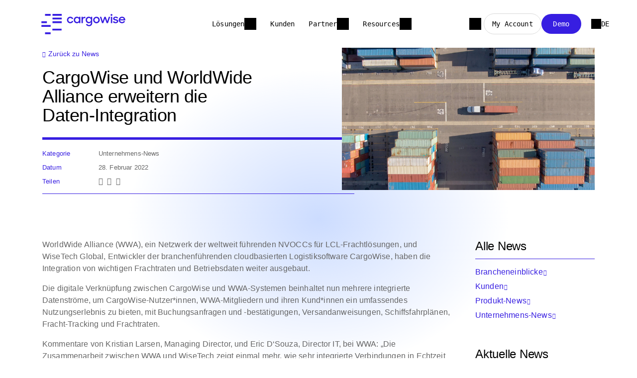

--- FILE ---
content_type: text/html; charset=utf-8
request_url: https://www.cargowise.com/de-de/news/cargowise-and-worldwide-alliance-expand-data-integration/
body_size: 10621
content:
<!DOCTYPE html>
<html lang="de-de">
<head>
    <meta charset="utf-8" />
<link rel="icon" type="image/png" href="/media/favicons/cargowise.png?width=32&amp;height=32">
<meta name="viewport" content="width=device-width, initial-scale=1.0, maximum-scale=1.0, user-scalable=0, shrink-to-fit=no">
<meta http-equiv="X-UA-Compatible" content="IE=edge,chrome=1" />
<title>
    CargoWise und WorldWide Alliance erweitern die Daten-Integration | CargoWise
</title>
<meta name="Description" content="" />
<meta name="Name" content="" />
<meta name="Keywords" content="" />
<link rel="canonical" href="https://www.cargowise.com/de-de/news/cargowise-and-worldwide-alliance-expand-data-integration/" />
<link rel="alternate" hreflang="de-de" href="https://www.cargowise.com/de-de/news/cargowise-and-worldwide-alliance-expand-data-integration/" />
<link rel="alternate" hreflang="en-us" href="https://www.cargowise.com/news/cargowise-and-worldwide-alliance-expand-data-integration/" />
<link rel="alternate" hreflang="es-419" href="https://www.cargowise.com/es-la/news/cargowise-and-worldwide-alliance-expand-data-integration/" />
<link rel="alternate" hreflang="fr-fr" href="https://www.cargowise.com/fr-fr/news/cargowise-and-worldwide-alliance-expand-data-integration/" />
<link rel="alternate" hreflang="it-it" href="https://www.cargowise.com/it-it/news/cargowise-and-worldwide-alliance-expand-data-integration/" />
<link rel="alternate" hreflang="ja-jp" href="https://www.cargowise.com/ja-jp/news/cargowise-and-worldwide-alliance-expand-data-integration/" />
<link rel="alternate" hreflang="pt-br" href="https://www.cargowise.com/pt-br/news/cargowise-and-worldwide-alliance-expand-data-integration/" />
<link rel="alternate" hreflang="zh-cn" href="https://www.cargowise.com/zh-cn/news/cargowise-and-worldwide-alliance-expand-data-integration/" />
<link rel="alternate" hreflang="zh-hant" href="https://www.cargowise.com/zh-hant/news/cargowise-and-worldwide-alliance-expand-data-integration/" />
<meta property="og:type" content="article" />
<meta property="og:url" content="https://www.cargowise.com/de-de/news/cargowise-and-worldwide-alliance-expand-data-integration/" />
<meta property="og:title" content="" />
<meta property="og:description" content="" />
<meta property="og:image" content="https://www.cargowise.com/media/p2oh0ydk/cargowise-and-worldwide-alliance.jpg?v=1d82c94e690f070">
<meta property="og:image:type" content="image/jpeg">
<meta name="twitter:card" content="summary_large_image">
<meta name="twitter:title" content="">
<meta name="twitter:description" content="">
<meta name="twitter:image" content="https://www.cargowise.com/media/p2oh0ydk/cargowise-and-worldwide-alliance.jpg?v=1d82c94e690f070">
<meta name="apple-mobile-web-app-title" content="CargoWise">
<meta name="application-name" content="CargoWise">
<link rel="apple-touch-icon" sizes="57x57" href="/media/favicons/cargowise.png?width=57&amp;height=57">
<link rel="apple-touch-icon" sizes="60x60" href="/media/favicons/cargowise.png?width=60&amp;height=60">
<link rel="apple-touch-icon" sizes="72x72" href="/media/favicons/cargowise.png?width=72&amp;height=72">
<link rel="apple-touch-icon" sizes="76x76" href="/media/favicons/cargowise.png?width=76&amp;height=76">
<link rel="apple-touch-icon" sizes="114x114" href="/media/favicons/cargowise.png?width=114&amp;height=114">
<link rel="apple-touch-icon" sizes="120x120" href="/media/favicons/cargowise.png?width=120&amp;height=120">
<link rel="apple-touch-icon" sizes="144x144" href="/media/favicons/cargowise.png?width=144&amp;height=144">
<link rel="apple-touch-icon" sizes="152x152" href="/media/favicons/cargowise.png?width=152&amp;height=152">
<link rel="apple-touch-icon" sizes="180x180" href="/media/favicons/cargowise.png?width=180&amp;height=180">
<link rel="icon" type="image/png" sizes="192x192" href="/media/favicons/cargowise.png?width=192&amp;height=192">
<link rel="icon" type="image/png" sizes="32x32" href="/media/favicons/cargowise.png?width=32&amp;height=32">
<link rel="icon" type="image/png" sizes="96x96" href="/media/favicons/cargowise.png?width=96&amp;height=96">
<link rel="icon" type="image/png" sizes="16x16" href="/media/favicons/cargowise.png?width=16&amp;height=16">
<link rel="manifest" href="/media/favicons/cargowise-manifest.json">
<meta name="msapplication-TileColor" content="#fff">
<meta name="msapplication-TileImage" content="/media/favicons/cargowise.png?width=144&height=144">
<meta name="theme-color" content="#ffffff">
    
<!-- be_ixf, sdk, gho-->
<meta name="be:sdk" content="dotnet_sdk_1.4.30" />
<meta name="be:timer" content="0ms" />
<meta name="be:orig_url" content="https%3a%2f%2fwww.cargowise.com%2fde-de%2fnews%2fcargowise-and-worldwide-alliance-expand-data-integration%2f" />
<meta name="be:capsule_url" content="https%3a%2f%2fixfd1-api.bc0a.com%2fapi%2fixf%2f1.0.0%2fget_capsule%2ff00000000266092%2f0583776418" />
<meta name="be:norm_url" content="https%3a%2f%2fwww.cargowise.com%2fde-de%2fnews%2fcargowise-and-worldwide-alliance-expand-data-integration%2f" />
<meta name="be:api_dt" content="py_2025; pm_09; pd_04; ph_23; pmh_12; p_epoch:1757052760672" />
<meta name="be:mod_dt" content="py_2025; pm_09; pd_04; ph_23; pmh_12; p_epoch:1757052760672" />
<meta name="be:messages" content="0" />

    <!-- Google Tag Manager -->
<script>
dataLayer = [];
(function(w,d,s,l,i){w[l]=w[l]||[];w[l].push({'gtm.start':
new Date().getTime(),event:'gtm.js'});var f=d.getElementsByTagName(s)[0],
j=d.createElement(s),dl=l!='dataLayer'?'&l='+l:'';j.async=true;j.src=
'https://www.googletagmanager.com/gtm.js?id='+i+dl;f.parentNode.insertBefore(j,f);
})(window,document,'script','dataLayer','GTM-PV2WNTV');</script>
<!-- End Google Tag Manager -->

        <link rel="preload" as="font" type="font/woff2" crossorigin="anonymous" href="/css/fonts/wtg-symbols.woff2" />
        <link rel="preload" as="font" type="font/woff2" crossorigin="anonymous" href="/css/vendor/fontawesome-free/webfonts/fa-brands-400.woff2" />
    <link href="/sb/cargowise-css.v45.css" rel="stylesheet">
    <script src="https://cmp.osano.com/AzqNPnSIWrqnv2DHN/d67eecdc-d0b9-4b58-a625-29c168020c5b/osano.js?variant=two"></script>
<script>
    var _hmt = _hmt || [];
    (function () {
        if (location.host.indexOf(".cn") > 0) {
            var hm = document.createElement("script");
            hm.src = "https://hm.baidu.com/hm.js?32e12608d3f275438f83292bee2afaa6";
            var s = document.getElementsByTagName("script")[0];
            s.parentNode.insertBefore(hm, s);
        }
    })();
</script>
<script src="/scripts/vendor/lottie/lottie.js"></script>
<meta name="google-site-verification" content="dlKMKTJhhnQ0xWxLgm9YKHGQXrNfwUPH2-jUevgpWCs" />
</head>
<body id="body" class="body-cargowise-and-worldwide-alliance-expand-data-integration ">
    <!-- Google Tag Manager (noscript) -->
<noscript><iframe src="https://www.googletagmanager.com/ns.html?id=GTM-PV2WNTV"
height="0" width="0" style="display:none;visibility:hidden"></iframe></noscript>
<!-- End Google Tag Manager (noscript) -->

    
    <header id="site-header">
        





<nav class="navbar navbar-expand-lg fixed-top collapsed navigation" id="mainNav">
    <div class="nav-container">
        <div class="navbar-header">
            <a class="navbar-brand" href="/de-de/" title="CargoWise">
                    <img alt="CargoWise" src="/media/zfpirzxd/cargowise-logo.svg" />
            </a>
                    <div data-nav-segment="search">
            <input type="text" class="nav-search-input"
            placeholder="Suchen..." />
        <a class="nav-link " href="/de-de/search/"         ></a>
                        <span class="search-close"></span>
                    </div>
            <button class="navbar-collapse-control" aria-controls="navbarResponsive" data-toggle="collapse" data-target="#navbarResponsive" aria-expanded="false" aria-label="Toggle navigation">
                <span class="toggle-open">Men&#xFC;</span>
                <span class="toggle-close">Close</span>
                <div class="navbar-toggler navbar-toggler-right collapsed" data-toggle="collapse" data-target="#navbarResponsive">
                    <span></span><span></span><span></span><span></span>
                </div>
            </button>
        </div>
        <div id="navbarResponsive" class="collapse navbar-collapse">
            <ul class="navbar-nav">
                            <li class="nav-item dropdown " data-nav-segment="solutions">
                                <a href="#" class="dropdown-toggle nav-item-toggle" id="navbar-dropdown-link-25763" data-target="dropdown-menu-25763" data-toggle="dropdown" aria-haspopup="true" aria-expanded="false">L&#xF6;sungen</a>

                                <div id="dropdown-menu-25763" aria-labelledby="navbar-dropdown-link-25763" class="dropdown-menu nav-menu">
                                    <a href="#" class="toggler">L&#xF6;sungen</a>
                                    



<div class="panel" >
    
<div class="container">
    <div class="row ">



<div class="col-lg-12">
        <div class="area" >
            

    <div class="tabbed-content flex-row d-lg-flex left-tabs ">
        <ul class="nav nav-tabs  flex-column" role="tablist">
                    <li class="nav-item">
                        <a class="nav-link  active moving-arrow" id="6ed93e0d-d4c4-4945-af7e-2b56666d9744-freight-forwarders-tab" data-toggle="tab" data-target="#tab-content-6ed93e0d-d4c4-4945-af7e-2b56666d9744 #freight-forwarders" role="tab" aria-controls="freight-forwarders" aria-selected="true">
                            <span>Freight Forwarders</span>
                        </a>
                    </li>
                    <li class="nav-item">
                        <a class="nav-link  moving-arrow" id="6ed93e0d-d4c4-4945-af7e-2b56666d9744-customs-brokers-tab" data-toggle="tab" data-target="#tab-content-6ed93e0d-d4c4-4945-af7e-2b56666d9744 #customs-brokers" role="tab" aria-controls="customs-brokers" aria-selected="false">
                            <span>Customs Brokers</span>
                        </a>
                    </li>
                    <li class="nav-item">
                        <a class="nav-link  moving-arrow" id="6ed93e0d-d4c4-4945-af7e-2b56666d9744-warehouse-operators-tab" data-toggle="tab" data-target="#tab-content-6ed93e0d-d4c4-4945-af7e-2b56666d9744 #warehouse-operators" role="tab" aria-controls="warehouse-operators" aria-selected="false">
                            <span>Warehouse Operators</span>
                        </a>
                    </li>
                    <li class="nav-item">
                        <a class="nav-link  moving-arrow" id="6ed93e0d-d4c4-4945-af7e-2b56666d9744-carriers-tab" data-toggle="tab" data-target="#tab-content-6ed93e0d-d4c4-4945-af7e-2b56666d9744 #carriers" role="tab" aria-controls="carriers" aria-selected="false">
                            <span>Carriers</span>
                        </a>
                    </li>
                    <li class="nav-item">
                        <a class="nav-link  moving-arrow" id="6ed93e0d-d4c4-4945-af7e-2b56666d9744-drayage-operators-tab" data-toggle="tab" data-target="#tab-content-6ed93e0d-d4c4-4945-af7e-2b56666d9744 #drayage-operators" role="tab" aria-controls="drayage-operators" aria-selected="false">
                            <span>Drayage operators</span>
                        </a>
                    </li>
        </ul>
        <div id="tab-content-6ed93e0d-d4c4-4945-af7e-2b56666d9744" class="tab-content  flex-column">
                        <div class="tab-pane fade  show active" id="freight-forwarders" role="tabpanel" aria-labelledby="6ed93e0d-d4c4-4945-af7e-2b56666d9744-freight-forwarders-tab">
                            



<div class="panel" >
    
<div class="container">
    <div class="row ">



<div class="col-lg-5">
        <div class="area" >
            

<div class="link-card link-card-style-5 has-link">
<a id='rnhged' href='/de-de/solutions/cargowise-forwarding/' target=''>        <div class="link-card-icon" style="background-image:url(/media/ph1ghhnz/international-forwarding.svg?v=1dc32214f0ffe30)"></div>
    <h6 class="link-card-heading-text">International Forwarding</h6>
    <div class="link-card-descriptive-text">
                <p>Unlock the world&#x2019;s supply chains with&#xA0;deeply integrated&#xA0;international forwarding capabilities</p>
    </div>
        <div class="link-card-learn-more-text">
            <label>Mehr erfahren</label>
        </div>
</a></div>

<div class="link-card link-card-style-5 has-link">
<a id='adloik' href='/de-de/solutions/cargowise-customs/' target=''>        <div class="link-card-icon" style="background-image:url(/media/pbzlyjv1/customs-and-compliance-1.svg?v=1dc32214ed58d40)"></div>
    <h6 class="link-card-heading-text">Customs and Compliance</h6>
    <div class="link-card-descriptive-text">
                <p>Centralize&#xA0;your global trade operations and strengthen your supply chain</p>
    </div>
        <div class="link-card-learn-more-text">
            <label>Mehr erfahren</label>
        </div>
</a></div>

<div class="link-card link-card-style-5 has-link">
<a id='0575qb' href='/de-de/solutions/cargowise-forwarding/' target=''>        <div class="link-card-icon" style="background-image:url(/media/i4bevapl/international-ecommerce.svg?v=1dc32214f172a20)"></div>
    <h6 class="link-card-heading-text">International eCommerce</h6>
    <div class="link-card-descriptive-text">
                <p>Faster, safer, and more reliable&#xA0;cross-border ecommerce&#xA0;fulfilment</p>
    </div>
        <div class="link-card-learn-more-text">
            <label>Mehr erfahren</label>
        </div>
</a></div>

<div class="link-card link-card-style-5 has-link">
<a id='uzeqdl' href='/de-de/solutions/cargowise-transport/' target=''>        <div class="link-card-icon" style="background-image:url(/media/zixd2ulf/transport.svg?v=1dc32214eb708c0)"></div>
    <h6 class="link-card-heading-text">Transport</h6>
    <div class="link-card-descriptive-text">
                <p>Optimize transport performance and profitability to drive your business forward</p>
    </div>
        <div class="link-card-learn-more-text">
            <label>Mehr erfahren</label>
        </div>
</a></div>

        </div>
</div>



<div class="col-lg-5">
        <div class="area" >
            

<div class="link-card link-card-style-5 has-link">
<a id='umxafc' href='/de-de/solutions/cargowise-warehouse/transit-warehouse/' target=''>    <h6 class="link-card-heading-text">Transit Warehouse</h6>
    <div class="link-card-descriptive-text">
                <p>Streamline goods-in to goods-out with greater accuracy and control</p>
    </div>
        <div class="link-card-learn-more-text">
            <label>Mehr erfahren</label>
        </div>
</a></div>

<div class="link-card link-card-style-5 has-link">
<a id='4b0ppr' href='/de-de/solutions/cargowise-parcel/' target=''>        <div class="link-card-icon" style="background-image:url(/media/nekh5wsc/parcel.svg?v=1dc32214eeb5f30)"></div>
    <h6 class="link-card-heading-text">Parcel</h6>
    <div class="link-card-descriptive-text">
                <p>Grow&#xA0;your business with B2B final-mile shipping and B2C final-mile delivery</p>
    </div>
        <div class="link-card-learn-more-text">
            <label>Mehr erfahren</label>
        </div>
</a></div>

<div class="link-card link-card-style-5 has-link">
<a id='gaqx1y' href='/de-de/solutions/cargowise-enterprise/' target=''>        <div class="link-card-icon" style="background-image:url(/media/yjqdmqeq/enterprise.svg?v=1dc32214ef59860)"></div>
    <h6 class="link-card-heading-text">Enterprise</h6>
    <div class="link-card-descriptive-text">
                <p>Work faster and smarter with&#xA0;powerful, deeply integrated enterprise tools</p>
    </div>
        <div class="link-card-learn-more-text">
            <label>Mehr erfahren</label>
        </div>
</a></div>

<div class="link-card link-card-style-5 has-link">
<a id='jqlckl' href='/solutions/cargowise-neo/' target=''>        <div class="link-card-icon" style="background-image:url(/media/vv1bruum/cargowise-neo.svg?v=1dc32214ebb9ca0)"></div>
    <h6 class="link-card-heading-text">CargoWise Neo</h6>
    <div class="link-card-descriptive-text">
                <p>Give your customers live access to their shipments, orders, declarations, invoices, and more.</p>
    </div>
        <div class="link-card-learn-more-text">
            <label>Mehr erfahren</label>
        </div>
</a></div>

        </div>
</div>



<div class="col-lg-2">
        <div class="area" >
            
        </div>
</div>
    </div>
</div>
</div>



                        </div>
                        <div class="tab-pane fade " id="customs-brokers" role="tabpanel" aria-labelledby="6ed93e0d-d4c4-4945-af7e-2b56666d9744-customs-brokers-tab">
                            



<div class="panel" >
    
<div class="container">
    <div class="row ">



<div class="col-lg-5">
        <div class="area" >
            

<div class="link-card link-card-style-5 has-link">
<a id='6vndkh' href='/de-de/solutions/cargowise-customs/' target=''>        <div class="link-card-icon" style="background-image:url(/media/pbzlyjv1/customs-and-compliance-1.svg?v=1dc32214ed58d40)"></div>
    <h6 class="link-card-heading-text">Customs and Compliance</h6>
    <div class="link-card-descriptive-text">
                <p>Centralize&#xA0;your global trade operations and strengthen your supply chain</p>
    </div>
        <div class="link-card-learn-more-text">
            <label>Mehr erfahren</label>
        </div>
</a></div>

<div class="link-card link-card-style-5 has-link">
<a id='vogffq' href='/de-de/solutions/cargowise-enterprise/' target=''>        <div class="link-card-icon" style="background-image:url(/media/yjqdmqeq/enterprise.svg?v=1dc32214ef59860)"></div>
    <h6 class="link-card-heading-text">Enterprise</h6>
    <div class="link-card-descriptive-text">
                <p>&#xA;Work faster and smarter with&#xA0;powerful, deeply integrated enterprise tools</p>
    </div>
        <div class="link-card-learn-more-text">
            <label>Mehr erfahren</label>
        </div>
</a></div>

        </div>
</div>



<div class="col-lg-5">
        <div class="area" >
            

<div class="link-card link-card-style-5 has-link">
<a id='ck6tvf' href='/de-de/solutions/cargowise-customs/bonded-warehouse/' target=''>        <div class="link-card-icon" style="background-image:url(/media/wlpd4ohx/bonded-warehouse.svg?v=1dc32214f21d880)"></div>
    <h6 class="link-card-heading-text">Bonded Warehouse</h6>
    <div class="link-card-descriptive-text">
                <p>Integrate&#xA0;your customs brokerage and warehouse operations</p>
    </div>
        <div class="link-card-learn-more-text">
            <label>Mehr erfahren</label>
        </div>
</a></div>

<div class="link-card link-card-style-5 has-link">
<a id='ohyqfq' href='/solutions/cargowise-neo/' target=''>        <div class="link-card-icon" style="background-image:url(/media/vv1bruum/cargowise-neo.svg?v=1dc32214ebb9ca0)"></div>
    <h6 class="link-card-heading-text">CargoWise Neo</h6>
    <div class="link-card-descriptive-text">
                <p>Give your customers live access to their shipments, orders, declarations, invoices, and more.</p>
    </div>
        <div class="link-card-learn-more-text">
            <label>Mehr erfahren</label>
        </div>
</a></div>

        </div>
</div>



<div class="col-lg-2">
        <div class="area" >
            
        </div>
</div>
    </div>
</div>
</div>



                        </div>
                        <div class="tab-pane fade " id="warehouse-operators" role="tabpanel" aria-labelledby="6ed93e0d-d4c4-4945-af7e-2b56666d9744-warehouse-operators-tab">
                            



<div class="panel" >
    
<div class="container">
    <div class="row ">



<div class="col-lg-5">
        <div class="area" >
            

<div class="link-card link-card-style-5 has-link">
<a id='mggbkb' href='/de-de/solutions/cargowise-warehouse/product-warehouse/' target=''>        <div class="link-card-icon" style="background-image:url(/media/gfghzjpx/product-warehouse.svg?v=1dc32214f2c11b0)"></div>
    <h6 class="link-card-heading-text">Product Warehouse</h6>
    <div class="link-card-descriptive-text">
                <p>A scalable solution to&#xA0;optimize&#xA0;your warehousing and distribution processes</p>
    </div>
        <div class="link-card-learn-more-text">
            <label>Mehr erfahren</label>
        </div>
</a></div>

<div class="link-card link-card-style-5 has-link">
<a id='rfwd8v' href='/de-de/solutions/cargowise-customs/bonded-warehouse/' target=''>        <div class="link-card-icon" style="background-image:url(/media/wlpd4ohx/bonded-warehouse.svg?v=1dc32214f21d880)"></div>
    <h6 class="link-card-heading-text">Bonded Warehouse</h6>
    <div class="link-card-descriptive-text">
                <p>Integrate&#xA0;your customs brokerage and warehouse operations</p>
    </div>
        <div class="link-card-learn-more-text">
            <label>Mehr erfahren</label>
        </div>
</a></div>

<div class="link-card link-card-style-5 has-link">
<a id='mfmx7e' href='/de-de/solutions/cargowise-warehouse/transit-warehouse/' target=''>    <h6 class="link-card-heading-text">Transit Warehouse</h6>
    <div class="link-card-descriptive-text">
                <p>Streamline goods-in to goods-out with greater accuracy and control</p>
    </div>
        <div class="link-card-learn-more-text">
            <label>Mehr erfahren</label>
        </div>
</a></div>

<div class="link-card link-card-style-5 has-link">
<a id='lj3nqm' href='/de-de/solutions/cargowise-ecommerce/' target=''>        <div class="link-card-icon" style="background-image:url(/media/i4bevapl/international-ecommerce.svg?v=1dc32214f172a20)"></div>
    <h6 class="link-card-heading-text">International eCommerce</h6>
    <div class="link-card-descriptive-text">
                <p>Faster, safer, and more reliable&#xA0;cross-border ecommerce&#xA0;fulfilment</p>
    </div>
        <div class="link-card-learn-more-text">
            <label>Mehr erfahren</label>
        </div>
</a></div>

        </div>
</div>



<div class="col-lg-5">
        <div class="area" >
            

<div class="link-card link-card-style-5 has-link">
<a id='zv6258' href='/de-de/solutions/cargowise-parcel/' target=''>        <div class="link-card-icon" style="background-image:url(/media/nekh5wsc/parcel.svg?v=1dc32214eeb5f30)"></div>
    <h6 class="link-card-heading-text">Parcel</h6>
    <div class="link-card-descriptive-text">
                <p>Grow&#xA0;your business with B2B final-mile shipping and B2C final-mile delivery</p>
    </div>
        <div class="link-card-learn-more-text">
            <label>Mehr erfahren</label>
        </div>
</a></div>

<div class="link-card link-card-style-5 has-link">
<a id='yjsgbr' href='/de-de/solutions/cargowise-enterprise/' target=''>        <div class="link-card-icon" style="background-image:url(/media/yjqdmqeq/enterprise.svg?v=1dc32214ef59860)"></div>
    <h6 class="link-card-heading-text">Enterprise</h6>
    <div class="link-card-descriptive-text">
                <p>Work faster and smarter with&#xA0;powerful, deeply integrated enterprise tools</p>
    </div>
        <div class="link-card-learn-more-text">
            <label>Mehr erfahren</label>
        </div>
</a></div>

<div class="link-card link-card-style-5 has-link">
<a id='rkgx5t' href='/solutions/cargowise-neo/' target=''>        <div class="link-card-icon" style="background-image:url(/media/vv1bruum/cargowise-neo.svg?v=1dc32214ebb9ca0)"></div>
    <h6 class="link-card-heading-text">CargoWise Neo</h6>
    <div class="link-card-descriptive-text">
                <p>Give your customers live access to their shipments, orders, declarations, invoices, and more.</p>
    </div>
        <div class="link-card-learn-more-text">
            <label>Mehr erfahren</label>
        </div>
</a></div>

        </div>
</div>



<div class="col-lg-2">
        <div class="area" >
            
        </div>
</div>
    </div>
</div>
</div>



                        </div>
                        <div class="tab-pane fade " id="carriers" role="tabpanel" aria-labelledby="6ed93e0d-d4c4-4945-af7e-2b56666d9744-carriers-tab">
                            



<div class="panel" >
    
<div class="container">
    <div class="row ">



<div class="col-lg-5">
        <div class="area" >
            

<div class="link-card link-card-style-5 has-link">
<a id='m2xyh1' href='/de-de/solutions/cargowise-carrier/carrier-connectivity/' target=''>        <div class="link-card-icon" style="background-image:url(/media/ulbi5lwi/carrier-connectivity.svg?v=1dc32214f30a590)"></div>
    <h6 class="link-card-heading-text">Carrier Connectivity</h6>
    <div class="link-card-descriptive-text">
                <p>Put your entire suite of services at the fingertips of the world&#x2019;s largest forwarders</p>
    </div>
        <div class="link-card-learn-more-text">
            <label>Mehr erfahren</label>
        </div>
</a></div>

<div class="link-card link-card-style-5 has-link">
<a id='w9iqyv' href='/solutions/cargowise-carrier/liner-and-agency/' target=''>        <div class="link-card-icon" style="background-image:url(/media/bbxfd3dm/liner-and-agency.svg?v=1dc32214f353970)"></div>
    <h6 class="link-card-heading-text">Liner and Agency</h6>
    <div class="link-card-descriptive-text">
                <p>Control your entire ocean operations from a single platform for unparalleled visibility, automation, and productivity .</p>
    </div>
        <div class="link-card-learn-more-text">
            <label>Mehr erfahren</label>
        </div>
</a></div>

        </div>
</div>



<div class="col-lg-5">
        <div class="area" >
            

<div class="link-card link-card-style-5 has-link">
<a id='feqsn2' href='/de-de/solutions/cargowise-enterprise/' target=''>        <div class="link-card-icon" style="background-image:url(/media/yjqdmqeq/enterprise.svg?v=1dc32214ef59860)"></div>
    <h6 class="link-card-heading-text">Enterprise</h6>
    <div class="link-card-descriptive-text">
                <p>Maximize warehouse&#xA0;efficiency and profitability&#xA0;with our global warehouse solution</p>
    </div>
        <div class="link-card-learn-more-text">
            <label>Mehr erfahren</label>
        </div>
</a></div>

<div class="link-card link-card-style-5 has-link">
<a id='7fwx4c' href='/solutions/cargowise-neo/' target=''>        <div class="link-card-icon" style="background-image:url(/media/vv1bruum/cargowise-neo.svg?v=1dc32214ebb9ca0)"></div>
    <h6 class="link-card-heading-text">CargoWise Neo</h6>
    <div class="link-card-descriptive-text">
                <p>Give your customers live access to their shipments, orders, declarations, invoices, and more.</p>
    </div>
        <div class="link-card-learn-more-text">
            <label>Mehr erfahren</label>
        </div>
</a></div>

        </div>
</div>



<div class="col-lg-2">
        <div class="area" >
            
        </div>
</div>
    </div>
</div>
</div>



                        </div>
                        <div class="tab-pane fade " id="drayage-operators" role="tabpanel" aria-labelledby="6ed93e0d-d4c4-4945-af7e-2b56666d9744-drayage-operators-tab">
                            



<div class="panel" >
    
<div class="container">
    <div class="row ">



<div class="col-lg-5">
        <div class="area" >
            

<div class="link-card link-card-style-5 has-link">
<a id='dpvoma' href='/landside/' target=''>        <div class="link-card-icon" style="background-image:url(/media/4xkp4rb1/landside-1.svg?v=1dc32214f5bd440)"></div>
    <h6 class="link-card-heading-text">Cargowise Landside</h6>
    <div class="link-card-descriptive-text">
                <p>Our suite of landside logistics solutions built to power the movement and exchange of containers. </p>
    </div>
        <div class="link-card-learn-more-text">
            <label>Mehr erfahren</label>
        </div>
</a></div>

<div class="link-card link-card-style-5 has-link">
<a id='ag4uqx' href='/landside/solutions/containers-by-road/' target=''>        <div class="link-card-icon" style="background-image:url(/media/x5fhy02a/containers-by-road.svg?v=1dc32214f3ab7b0)"></div>
    <h6 class="link-card-heading-text">Containers by road</h6>
    <div class="link-card-descriptive-text">
                <p>A complete enterprise system built for modern container drayage operators.&#xA0;</p>
    </div>
        <div class="link-card-learn-more-text">
            <label>Mehr erfahren</label>
        </div>
</a></div>

        </div>
</div>



<div class="col-lg-5">
        <div class="area" >
            

<div class="link-card link-card-style-5 has-link">
<a id='rmhddv' href='https://www.blumeglobal.com/solutions/carriers/rail-carriers/' target='_blank'>        <div class="link-card-icon" style="background-image:url(/media/aw3pnsah/container-by-rail.svg?v=1dc32214f64fc00)"></div>
    <h6 class="link-card-heading-text">Containers by rail</h6>
    <div class="link-card-descriptive-text">
                <p>Manage and track key rail assets across the entire supply chain.</p>
    </div>
        <div class="link-card-learn-more-text">
            <label>Mehr erfahren</label>
        </div>
</a></div>

<div class="link-card link-card-style-5 has-link">
<a id='jexg2j' href='https://matchboxexchange.com/' target='_blank'>        <div class="link-card-icon" style="background-image:url(/media/34xg3fxv/container-excahnge.svg?v=1dc32214f606820)"></div>
    <h6 class="link-card-heading-text">Container exchange</h6>
    <div class="link-card-descriptive-text">
                <p>The faster and smarter way to manage your empty containers.</p>
    </div>
        <div class="link-card-learn-more-text">
            <label>Mehr erfahren</label>
        </div>
</a></div>

        </div>
</div>



<div class="col-lg-2">
        <div class="area" >
            
        </div>
</div>
    </div>
</div>
</div>



                        </div>
        </div>
    </div>

        </div>
</div>
    </div>
</div>
</div>



                                </div>
                            </li>
                            <li class="nav-item " data-nav-segment="customers">
        <a class="nav-link " href="/de-de/customers/"         >Kunden</a>
                            </li>
                            <li class="nav-item dropdown " data-nav-segment="partners">
                                <a href="#" class="dropdown-toggle nav-item-toggle" id="navbar-dropdown-link-25767" data-target="dropdown-menu-25767" data-toggle="dropdown" aria-haspopup="true" aria-expanded="false">Partner</a>

                                <div id="dropdown-menu-25767" aria-labelledby="navbar-dropdown-link-25767" class="dropdown-menu nav-menu">
                                    <a href="#" class="toggler">Partner</a>
                                    



<div class="panel" >
    
<div class="container">
    <div class="row ">



<div class="col-lg-6">
        <div class="area" >
            

<div class="link-card link-card-style-5 has-link">
<a id='3tnixq' href='/de-de/partners/find-a-partner/' target=''>        <div class="link-card-icon" style="background-image:url(/media/p40pmaw0/find-a-partner.svg?v=1dc32214f574060)"></div>
    <h6 class="link-card-heading-text">Find a partner</h6>
    <div class="link-card-descriptive-text">
                <p>Connect with a skilled CargoWise Partner today</p>
    </div>
        <div class="link-card-learn-more-text">
            <label>Mehr erfahren</label>
        </div>
</a></div>

        </div>
</div>



<div class="col-lg-6">
        <div class="area" >
            

<div class="link-card link-card-style-5 has-link">
<a id='ka3tct' href='/de-de/partners/become-a-partner/' target=''>        <div class="link-card-icon" style="background-image:url(/media/qvmhsdxu/become-a-partner.svg?v=1dc32214f52ac80)"></div>
    <h6 class="link-card-heading-text">Become a partner</h6>
    <div class="link-card-descriptive-text">
                <p>Expand your reach and grow your business</p>
    </div>
        <div class="link-card-learn-more-text">
            <label>Mehr erfahren</label>
        </div>
</a></div>

        </div>
</div>
    </div>
</div>
</div>



                                </div>
                            </li>
                            <li class="nav-item dropdown " data-nav-segment="resources">
                                <a href="#" class="dropdown-toggle nav-item-toggle" id="navbar-dropdown-link-25772" data-target="dropdown-menu-25772" data-toggle="dropdown" aria-haspopup="true" aria-expanded="false">Resources</a>

                                <div id="dropdown-menu-25772" aria-labelledby="navbar-dropdown-link-25772" class="dropdown-menu nav-menu">
                                    <a href="#" class="toggler">Resources</a>
                                    



<div class="panel" >
    
<div class="container">
    <div class="row ">



<div class="col-lg-3">
        <div class="area" >
            

<div class="link-card link-card-style-5 has-link">
<a id='qwxlw1' href='https://wisetechacademy.com/' target='_blank'>        <div class="link-card-icon" style="background-image:url(/media/sxrjaukf/academy.svg?v=1dc32214f4e8dd0)"></div>
    <h6 class="link-card-heading-text">Academy</h6>
    <div class="link-card-descriptive-text">
                <p>Unlock your potential</p>
    </div>
        <div class="link-card-learn-more-text">
            <label>Mehr erfahren</label>
        </div>
</a></div>

        </div>
</div>



<div class="col-lg-3">
        <div class="area" >
            

<div class="link-card link-card-style-5 has-link">
<a id='8gp9ul' href='/de-de/learning/certifications/' target=''>        <div class="link-card-icon" style="background-image:url(/media/lnxjjhnp/certifications.svg?v=1dc32214f4984c0)"></div>
    <h6 class="link-card-heading-text">Certifications</h6>
    <div class="link-card-descriptive-text">
                <p>Earn industry recognized credentials</p>
    </div>
        <div class="link-card-learn-more-text">
            <label>Mehr erfahren</label>
        </div>
</a></div>

        </div>
</div>



<div class="col-lg-3">
        <div class="area" >
            

<div class="link-card link-card-style-5 has-link">
<a id='xzcqzi' href='/de-de/learning/certifications/' target=''>        <div class="link-card-icon" style="background-image:url(/media/urmcxzyv/news.svg?v=1dc32214f43df70)"></div>
    <h6 class="link-card-heading-text">News</h6>
    <div class="link-card-descriptive-text">
                <p>Keep up to date with the latest industry and product news.</p>
    </div>
        <div class="link-card-learn-more-text">
            <label>Mehr erfahren</label>
        </div>
</a></div>

        </div>
</div>



<div class="col-lg-3">
        <div class="area" >
            

<div class="link-card link-card-style-5 has-link">
<a id='q0k2sw' href='/de-de/support/' target=''>        <div class="link-card-icon" style="background-image:url(/media/sg1d4gor/support.svg?v=1dc32214f3f4b90)"></div>
    <h6 class="link-card-heading-text">Support</h6>
    <div class="link-card-descriptive-text">
                <p>Everything you need for CargoWise support.</p>
    </div>
        <div class="link-card-learn-more-text">
            <label>Mehr erfahren</label>
        </div>
</a></div>

        </div>
</div>
    </div>
</div>
</div>



                                </div>
                            </li>
            </ul>
            <div class="ctas">
                            <div data-nav-segment="search">
            <input type="text" class="nav-search-input"
            placeholder="Suchen..." />
        <a class="nav-link " href="/de-de/search/"         ></a>
                                    <span class="search-close"></span>
                            </div>
                            <div data-nav-segment="my-account">
        <a class="nav-link " href="https://myaccount.cargowise.com/de-de/"         target="_blank" >My Account</a>
                            </div>
                            <div data-nav-segment="demo">
        <a class="nav-link " href="/de-de/demo/"         >Demo</a>
                            </div>
                    <div class="dropdown language-selector">
                        <a id="language-dropdown-button" href="#" class="dropdown-toggle" data-toggle="dropdown"
                            aria-haspopup="true" aria-expanded="false">
                            <span class="language-dropdown-short-name">de</span>
                            <span class="language-dropdown-long-name">
                                Deutsch
                            </span>
                        </a>
                        <div class="dropdown-menu" aria-labelledby="language-dropdown-button">
                            <a class="dropdown-item" lang="zh-cn"
                                href="/zh-cn/news/cargowise-and-worldwide-alliance-expand-data-integration/">&#x7B80;&#x4F53;&#x4E2D;&#x6587;</a>
                            <a class="dropdown-item" lang="zh-hant"
                                href="/zh-hant/news/cargowise-and-worldwide-alliance-expand-data-integration/">&#x7E41;&#x9AD4;&#x4E2D;&#x6587;</a>
                            <a class="dropdown-item" lang="en-us"
                                href="/news/cargowise-and-worldwide-alliance-expand-data-integration/">English</a>
                            <a class="dropdown-item" lang="fr-fr"
                                href="/fr-fr/news/cargowise-and-worldwide-alliance-expand-data-integration/">Fran&#xE7;ais</a>
                            <a class="dropdown-item" lang="it-it"
                                href="/it-it/news/cargowise-and-worldwide-alliance-expand-data-integration/">Italiano</a>
                            <a class="dropdown-item" lang="ja-jp"
                                href="/ja-jp/news/cargowise-and-worldwide-alliance-expand-data-integration/">&#x65E5;&#x672C;&#x8A9E;</a>
                            <a class="dropdown-item" lang="pt-br"
                                href="/pt-br/news/cargowise-and-worldwide-alliance-expand-data-integration/">Portugu&#xEA;s</a>
                            <a class="dropdown-item" lang="es-419"
                                href="/es-la/news/cargowise-and-worldwide-alliance-expand-data-integration/">Espa&#xF1;ol</a>
                        </div>
                    </div>
            </div>
        </div>
    </div>
</nav>
    </header>
    
    <div class="container site-container">
        


<header class="masthead-news">
	<div class="container">
		<div class="row">
			<div class="col-lg-7 masthead-news-title-container">
				<p class="back-link-para"><a class="back-link small-caps" href="/de-de/news/">Zur&#xFC;ck zu News</a></p>
				<h1>CargoWise und WorldWide Alliance erweitern die Daten-Integration</h1>
				<div class="news-article-details">
						<div class="row">
							<div class="col-2">
								<label>Kategorie</label>
							</div>
							<div class="col-10">
								<p>Unternehmens-News</p>
							</div>
						</div>
					<div class="row">
						<div class="col-2">
							<label>Datum</label>
						</div>
						<div class="col-10">
							<p>28. Februar 2022</p>
						</div>
					</div>
					<div class="row">
						<div class="col-2">
							<label>Teilen</label>
						</div>
						<div class="col-10 news-social-links">
							<a target="_blank" aria-label="LinkedIn" href="https://www.linkedin.com/shareArticle?url=http%3A%2F%2Fwww.cargowise.com%2Fde-de%2Fnews%2Fcargowise-and-worldwide-alliance-expand-data-integration%2F&mini=true&title=CargoWise&#x2B;und&#x2B;WorldWide&#x2B;Alliance&#x2B;erweitern&#x2B;die&#x2B;Daten-Integration&summary=WorldWide&#x2B;Alliance&#x2B;(WWA)%2C&#x2B;Anbieter&#x2B;f%C3%BCr&#x2B;LCL-Frachtl%C3%B6sungen%2C&#x2B;und&#x2B;WiseTech&#x2B;Global%2C&#x2B;Entwickler&#x2B;von&#x2B;CargoWise%2C&#x2B;haben&#x2B;die&#x2B;Integration&#x2B;von&#x2B;wichtigen&#x2B;Frachtraten&#x2B;und&#x2B;Betriebsdaten&#x2B;weiter&#x2B;ausgebaut.%C2%A0&source=CargoWise">
								<em class="fab fa-linkedin">&nbsp;</em>
							</a>
							<a target="_blank" aria-label="Facebook" href="https://www.facebook.com/sharer.php?u=http%3A%2F%2Fwww.cargowise.com%2Fde-de%2Fnews%2Fcargowise-and-worldwide-alliance-expand-data-integration%2F">
								<em class="fab fa-facebook-square">&nbsp;</em>
							</a>
							<a target="_blank" aria-label="Twitter" href="https://www.twitter.com/intent/tweet?url=http%3A%2F%2Fwww.cargowise.com%2Fde-de%2Fnews%2Fcargowise-and-worldwide-alliance-expand-data-integration%2F&text=CargoWise&#x2B;und&#x2B;WorldWide&#x2B;Alliance&#x2B;erweitern&#x2B;die&#x2B;Daten-Integration">
								<em class="fab fa-twitter">&nbsp;</em>
							</a>
						</div>
					</div>
				</div>
			</div>
				<div class="col-lg-5">
					<div class="masthead-main-image-container">
							<img src="/media/p2oh0ydk/cargowise-and-worldwide-alliance.jpg?width=800&amp;v=1d82c94e690f070" />
					</div>
				</div>
		</div>
	</div>
</header>

<article class="main-content main-content-news">
	<div class="panel grey-right-side-dots small-bottom-padding">
		<div class="container">
			<div class="row">
                <div class="col-lg-9">




<div class="panel" >
    
<div class="container">
    <div class="row ">



<div class="col-lg-12">
        <div class="area" >
            
<p>WorldWide Alliance (WWA), ein Netzwerk der weltweit führenden NVOCCs für LCL-Frachtlösungen, und WiseTech Global, Entwickler der branchenführenden cloudbasierten Logistiksoftware CargoWise, haben die Integration von wichtigen Frachtraten und Betriebsdaten weiter ausgebaut. </p><p>Die digitale Verknüpfung zwischen CargoWise und WWA-Systemen beinhaltet nun mehrere integrierte Datenströme, um CargoWise-Nutzer*innen, WWA-Mitgliedern und ihren Kund*innen ein umfassendes Nutzungserlebnis zu bieten, mit Buchungsanfragen und -bestätigungen, Versandanweisungen, Schiffsfahrplänen, Fracht-Tracking und Frachtraten.</p><p>Kommentare von Kristian Larsen, Managing Director, und Eric D‘Souza, Director IT, bei WWA: „Die Zusammenarbeit zwischen WWA und WiseTech zeigt einmal mehr, wie sehr integrierte Verbindungen in Echtzeit allen Parteien zugute kommen. Da es in der Schifffahrtsbranche weiterhin gilt, Lösungen zur Abmilderung von Kapazitätsbeschränkungen zu finden, sind Logistikanbieter mehr und mehr bestrebt, anpassungsfähig und flexibel zu arbeiten und Endkund*innen möglichst schnell mit den <br />effektivsten integrierten und kosteneffizienten LCL-Lösungen auszustatten.“</p><p>„Unsere direkte Verbindung mit CargoWise bedeutet, dass wir unser globales Kundennetzwerk erreichen, wichtige Datensätze direkt hin- und hersenden und einen uneingeschränkten Datenaustausch bieten können, was wiederum Automation, Sichtbarkeit und exzellente Betriebsabläufe fördert - alles von einer einzigen Plattform aus.“</p><p>Neil Barni, Gründer von CargoSphere, dessen Unternehmensbereich bei WiseTech Global die Verbindung mit dem digitalen Tarifmanagement entworfen hat, merkt dazu an: „Die Vorteile von kombinierten Echtzeit-Raten, Fahrplänen und Tracking auf einem einzigen System und nur wenige Mausklicks entfernt, bedeutet, dass Spediteure effektiver und zeitnah durch das Gewirr der globalen Lieferketten navigieren können.“</p><p>Barni erklärt, dass die Integration den gemeinsamen Kund*innen von CargoWise und WWA ermöglicht, Angebote und die Abwicklung von Sendungen mittels CargoWise zu handhaben und das auf Basis von automatisierten, digitalen Datenströmen aus dem WWA-System, sodass eine einzige Datenquelle ohne manuelle Neueingaben zur Verfügung steht. „Die Datenqualität im gesamten Sendungsverlauf ist von äußerster Wichtigkeit. CargoWise bedient sich dabei branchenerprobter Algorithmen und Geschäftsanalytik, um die Ergebnisse ihrer Kunden zu optimieren.</p><p>Wir haben die Integration erweitert, um CargoWise-Nutzer*innen den Zugang zu Vertragsraten auf direkten Abruf von WWA oder vollständigen Datenpakten von zuvor verhandelten Raten zu ermöglichen. In Verbindung mit einem Audit-Prozess in Echtzeit und interaktiven Benachrichtigungsfunktionen können Kunden nun große Mengen von angepassten Raten einsehen und während dem Akzeptieren von Raten bereits direkte digitale Rückmeldungen an WWA senden.</p><p>Wir konzentrieren uns weiterhin auf das wachsende CargoWise-Ökosystem und lassen unsere Vision von der Verknüpfung der Seefrachtführer und LCL-Frachtführer der Welt mit ihren Kunden Wirklichkeit werden. So verbessern wir die Zusammenarbeit auf unserer branchenführenden CargoWise-Plattform und reduzieren betriebliche Schwachstellen.“</p><h5>
                    <strong>
                    <br />
 </strong>Über WorldWide Alliance</h5><p>Die 2007 gegründete WorldWide Alliance und ihr Netzwerk der weltweit führenden NVOCCs hat es sich zur Aufgabe gemacht, ihren Kunden effektive und kosten-effiziente Transportlösungen für LCL-Fracht zu bieten. WWA erstreckt sich über sechs Kontinente und baut ihre Präsenz weiter aus, um sämtliche Kundenanforderungen abzudecken. Das Team von etwa 5 100 Angestellten aus über 75 Ländern sitzt in Chatham, New Jersey, USA. Sie umfasst derzeit 15 Mitglieder, die über 184 Standorte verteilt sind und wöchentlich über 2 500 direkte LCL-Exporte abwickeln. Weitere Informationen finden Sie unter <a rel="noopener" href="https://www.wwalliance.com/" target="_blank">www.wwalliance.com</a>.</p><hr /><p>Möchten Sie den Buchungsprozess, einschließlich direkter Verbindungsmöglichkeiten mit dem Frachtführer bezüglich Laderaumzuweisungen, Schnellangebote sowie automatischen Statusaktualisierungen beschleunigen und vereinfachen? <a href="/de-de/solutions/cargowise-carrier/" title="CargoWise Carrier Connectivity" class="moving-arrow">Mehr erfahren</a> </p>
        </div>
</div>
    </div>
</div>
</div>


                </div>
				<div class="col-lg-3 news-right-column">
							<h4>Alle News</h4>
									<p>
										<a class="moving-arrow" href="/de-de/news/industry-insights/">Brancheneinblicke</a>
									</p>
									<p>
										<a class="moving-arrow" href="/de-de/news/customers/">Kunden</a>
									</p>
									<p>
										<a class="moving-arrow" href="/de-de/news/product-news/">Produkt-News</a>
									</p>
									<p>
										<a class="moving-arrow" href="/de-de/news/company-news/">Unternehmens-News</a>
									</p>
							<h4>Aktuelle News</h4>



    <div class="link-card link-card-style-2 link-card-news has-link">
        <a href="/de-de/news/tailwind-shipping-lines-uses-direct-data-connection-to-cargowise-to-simplify-booking-and-managing-ocean-shipments/" >
                <div class="link-card-img " style="background-image:url(/media/tbxhwbdt/dpb_ret_tailwind_motiv8_rgb_master_de_hh-for-website.jpeg?width=720&amp;v=1dc85409e3e81d0)"></div>
            <h6 class="link-card-heading-text">Tailwind Shipping Lines uses direct data connection to CargoWise to simplify booking and managing ocean shipments</h6>
        </a>
    </div>



    <div class="link-card link-card-style-2 link-card-news has-link">
        <a href="/de-de/news/wisetech-global-and-elm-company-collaborate-to-drive-innovation-and-digital-transformation-in-the-logistics-sector-in-saudi-arabia/" >
                <div class="link-card-img " style="background-image:url(/media/ok0dpwf5/elm-mou-signing-vlad-bilanovsky-wisetech-global-and-hesham-alnasser-elm-company.jpg?width=720&amp;v=1dc7fc8f2383970)"></div>
            <h6 class="link-card-heading-text">WiseTech Global and Elm Company collaborate to drive innovation and digital transformation in the logistics sector in Saudi Arabia</h6>
        </a>
    </div>



    <div class="link-card link-card-style-2 link-card-news has-link">
        <a href="/de-de/news/wisetech-global-acquires-centre-for-customs-and-excise-studies-to-boost-customs-education-worldwide/" >
                <div class="link-card-img " style="background-image:url(/media/1eenhjz2/david-widdowson-ceo-cces-landscape.jpeg?width=720&amp;v=1dc7eee90c02520)"></div>
            <h6 class="link-card-heading-text">WiseTech Global acquires Centre for Customs and Excise Studies to boost customs education worldwide</h6>
        </a>
    </div>
				</div>
			</div>
		</div>
	</div>
	<div></div>
	
	




<div class="panel panel-dark-blue light-blue-vertical-dashes" >
    
<div class="container">
    <div class="row ">



<div class="col-lg-7">
        <div class="area" >
            
<h4>Lassen Sie uns in Kontakt treten!</h4><p class="larger">Entdecken Sie, wie CargoWise Ihre Lieferketten entfesseln kann.</p><p> </p><p class="larger">
                    <a href="/de-de/contact/" title="Contact" class="cta-button">Kontakt aufnehmen</a>
                  </p><p> </p>
        </div>
</div>



<div class="col-lg-5">
        <div class="area" >
            
        </div>
</div>
    </div>
</div>
</div>



</article>

        
        <div class="footer-container">
            

        <footer>
            



<div class="panel footer-5-cols" >
    
<div class="container">
    <div class="row ">



<div class="col-lg-2">
        <div class="area footer-recommendations" >
            
<h6>Recommended</h6>
        </div>
</div>



<div class="col-lg-2">
        <div class="area" >
            
<ul>
<li>
<h6>Solutions</h6>
</li>
<li><a href="/de-de/solutions/cargowise-forwarding/" title="International Logistics">Forwarding</a></li>
<li><a href="/de-de/solutions/cargowise-customs/" title="Global Trade Management and Compliance">Customs</a></li>
<li><a href="/de-de/solutions/cargowise-warehouse/" title="Warehouse Management">Warehouse</a></li>
<li><a href="/de-de/solutions/cargowise-ecommerce/" title="Ecommerce">Ecommerce</a></li>
<li><a href="/de-de/solutions/cargowise-enterprise/" title="Enterprise Tools">Enterprise</a></li>
<li><a href="/de-de/solutions/cargowise-transport/" title="Domestic Transport Management">Transport</a></li>
<li><a href="/de-de/solutions/cargowise-parcel/" title="CargoWise Parcel">Parcel</a></li>
<li><a href="/de-de/solutions/cargowise-carrier/" title="CargoWise Carrier">Carrier</a></li>
<li><a href="#" title="CargoWise Global Data">Global Data</a></li>
</ul>
        </div>
</div>



<div class="col-lg-2">
        <div class="area" >
            
<ul>
<li>
<h6>Resources</h6>
</li>
<li><a href="/de-de/partners/find-a-partner/" title="Find a Partner">CargoWise Partners</a></li>
<li><a rel="noopener" href="https://wisetechacademy.com/" target="_blank">WiseTech Academy</a></li>
<li><a href="/de-de/support/" title="Support">Support</a></li>
<li><a href="/de-de/customers/" title="Customer Stories">Customer stories</a></li>
<li><a href="/de-de/news/" title="News">News</a></li>
<li><a href="/de-de/contact/" title="Contact">Contact</a></li>
</ul>
        </div>
</div>



<div class="col-lg-2">
        <div class="area" >
            
<ul>
<li>
<h6><a rel="noopener" href="https://www.wisetechglobal.com/de-de/" target="_blank" title="WiseTech Global">WiseTech Global</a></h6>
</li>
<li><a rel="noopener" href="#" target="_blank" title="Investor center">Investors</a></li>
<li><a rel="noopener" href="https://www.wisetechglobal.com/de-de/careers/" target="_blank" title="Join us">Careers</a></li>
</ul>
        </div>
</div>



<div class="col-lg-4">
        <div class="area" >
            
<h4>Subscribe to our newsletter</h4>
<p>Subscribe for the latest updates on new CargoWise functionality, success stories from our customers, and insights from our global team.</p>
<iframe id="iframe-b0624b8a-1deb-4d9b-8b11-77ab089f9568" src="https://forms.wisetechglobal.com/cargowise/de-de/newsletter-subscription/?theme=dark" style="border: 0; width: 100%; height:140px" frameborder="0" allowtransparency="true"></iframe>

        </div>
</div>
    </div>
</div>
</div>


<div class="panel footer-meta" >
    
<div class="container">
    <div class="row ">



<div class="col-lg-3">
        <div class="area" >
            
<p><img src="/media/53afpecx/cargowise-logo-white.svg?rmode=max&amp;width=173&amp;height=42" alt="CargoWise" width="173" height="42"></p>
        </div>
</div>



<div class="col-lg-9">
        <div class="area" >
            
<ul class="footer-social-links">
<li><a rel="noopener" href="https://au.linkedin.com/company/cargowiseone" target="_blank" title="LinkedIn" class="linkedin"> </a></li>
<li><a rel="noopener" href="https://www.facebook.com/CargoWise/" target="_blank" title="Facebook" class="facebook"> </a></li>
<li><a rel="noopener" href="https://twitter.com/cargowise" target="_blank" title="Twitter" class="twitter-x"> </a></li>
<li><a rel="noopener" href="https://www.youtube.com/channel/UCgWIVN9e5BhLu_3X1Hh2l3A" target="_blank" title="YouTube" class="youtube"> </a></li>
</ul>
<ul class="footer-legal-links">
<li>© 2026 WiseTech Global</li>
<li><a href="/de-de/sitemap/" title="Sitemap" data-anchor="#">Sitemap</a></li>
<li><a href="https://www.wisetechglobal.com/de-de/legal/#termsofuse" title="Legal" data-anchor="#termsofuse">Terms of Use</a></li>
<li><a href="#cookie-settings" title="Cookie Settings" data-anchor="#cookie-settings"></a><a href="https://www.wisetechglobal.com/de-de/legal/#privacypolicy" title="Legal" data-anchor="#privacypolicy">Privacy and Data Protection Notice</a></li>
<li><a href="#cookie-settings" title="Cookie Settings" data-anchor="#cookie-settings">Cookie Settings</a></li>
</ul>
        </div>
</div>
    </div>
</div>
</div>



        </footer>

        </div>
<svg xmlns="http://www.w3.org/2000/svg" style="display: none;">
    <symbol id="cursor" viewBox="0 0 6 28">
        <polygon points="0 0 0 28 6 28 6 0 0 0"></polygon>
    </symbol>
</svg>
<div class="js-cursors">
    <div class="cursor js-cursor-main">
        <svg>
            <defs>
                <clippath id="cursor-main-mask">
                    <rect x="0" y="0" width="6" height="28"></rect>
                </clippath>
            </defs>

            <g clip-path="url(#cursor-main-mask)">
                <use xlink:href="#cursor"></use>
            </g>
        </svg>
    </div>

    <div class="cursor cursor-dark js-cursor-alt">
        <svg>
            <defs>
                <clippath id="cursor-alt-mask">
                    <rect x="0" y="28" width="6" height="0"></rect>
                </clippath>
            </defs>

            <g clip-path="url(#cursor-alt-mask)">
                <use xlink:href="#cursor"></use>
            </g>
        </svg>
    </div>
</div>    </div>
    <script src="/sb/cargowise-js.v45.js"></script>
    
    <script>
           iframeResize({ license: '12ajjdewwwy-26rnhw2943-1s7g1u8ma0i' }, '#iframe-b0624b8a-1deb-4d9b-8b11-77ab089f9568');
        </script>

</body>
</html>


--- FILE ---
content_type: text/css
request_url: https://www.cargowise.com/sb/cargowise-css.v45.css
body_size: 78174
content:
/*!
 * Bootstrap v4.3.1 (https://getbootstrap.com/)
 * Copyright 2011-2019 The Bootstrap Authors
 * Copyright 2011-2019 Twitter, Inc.
 * Licensed under MIT (https://github.com/twbs/bootstrap/blob/master/LICENSE)
 */:root{--blue:#007bff;--indigo:#6610f2;--purple:#6f42c1;--pink:#e83e8c;--red:#dc3545;--orange:#fd7e14;--yellow:#ffc107;--green:#28a745;--teal:#20c997;--cyan:#17a2b8;--white:#fff;--gray:#6c757d;--gray-dark:#343a40;--primary:#007bff;--secondary:#6c757d;--success:#28a745;--info:#17a2b8;--warning:#ffc107;--danger:#dc3545;--light:#f8f9fa;--dark:#343a40;--breakpoint-xs:0;--breakpoint-sm:576px;--breakpoint-md:768px;--breakpoint-lg:992px;--breakpoint-xl:1200px;--font-family-sans-serif:-apple-system,BlinkMacSystemFont,"Segoe UI",Roboto,"Helvetica Neue",Arial,"Noto Sans",sans-serif,"Apple Color Emoji","Segoe UI Emoji","Segoe UI Symbol","Noto Color Emoji";--font-family-monospace:SFMono-Regular,Menlo,Monaco,Consolas,"Liberation Mono","Courier New",monospace}*,::after,::before{box-sizing:border-box}html{font-family:sans-serif;line-height:1.15;-webkit-text-size-adjust:100%;-webkit-tap-highlight-color:transparent}article,aside,figcaption,figure,footer,header,hgroup,main,nav,section{display:block}body{margin:0;font-family:-apple-system,BlinkMacSystemFont,"Segoe UI",Roboto,"Helvetica Neue",Arial,"Noto Sans",sans-serif,"Apple Color Emoji","Segoe UI Emoji","Segoe UI Symbol","Noto Color Emoji";font-size:1rem;font-weight:400;line-height:1.5;color:#212529;text-align:left;background-color:#fff}[tabindex="-1"]:focus{outline:0!important}hr{box-sizing:content-box;height:0;overflow:visible}h1,h2,h3,h4,h5,h6{margin-top:0;margin-bottom:.5rem}p{margin-top:0;margin-bottom:1rem}abbr[data-original-title],abbr[title]{text-decoration:underline;-webkit-text-decoration:underline dotted;text-decoration:underline dotted;cursor:help;border-bottom:0;-webkit-text-decoration-skip-ink:none;text-decoration-skip-ink:none}address{margin-bottom:1rem;font-style:normal;line-height:inherit}dl,ol,ul{margin-top:0;margin-bottom:1rem}ol ol,ol ul,ul ol,ul ul{margin-bottom:0}dt{font-weight:700}dd{margin-bottom:.5rem;margin-left:0}blockquote{margin:0 0 1rem}b,strong{font-weight:bolder}small{font-size:80%}sub,sup{position:relative;font-size:75%;line-height:0;vertical-align:baseline}sub{bottom:-.25em}sup{top:-.5em}a{color:#007bff;text-decoration:none;background-color:transparent}a:hover{color:#0056b3;text-decoration:underline}a:not([href]):not([tabindex]){color:inherit;text-decoration:none}a:not([href]):not([tabindex]):focus,a:not([href]):not([tabindex]):hover{color:inherit;text-decoration:none}a:not([href]):not([tabindex]):focus{outline:0}code,kbd,pre,samp{font-family:SFMono-Regular,Menlo,Monaco,Consolas,"Liberation Mono","Courier New",monospace;font-size:1em}pre{margin-top:0;margin-bottom:1rem;overflow:auto}figure{margin:0 0 1rem}img{vertical-align:middle;border-style:none}svg{overflow:hidden;vertical-align:middle}table{border-collapse:collapse}caption{padding-top:.75rem;padding-bottom:.75rem;color:#6c757d;text-align:left;caption-side:bottom}th{text-align:inherit}label{display:inline-block;margin-bottom:.5rem}button{border-radius:0}button:focus{outline:1px dotted;outline:5px auto -webkit-focus-ring-color}button,input,optgroup,select,textarea{margin:0;font-family:inherit;font-size:inherit;line-height:inherit}button,input{overflow:visible}button,select{text-transform:none}select{word-wrap:normal}[type=button],[type=reset],[type=submit],button{-webkit-appearance:button}[type=button]:not(:disabled),[type=reset]:not(:disabled),[type=submit]:not(:disabled),button:not(:disabled){cursor:pointer}[type=button]::-moz-focus-inner,[type=reset]::-moz-focus-inner,[type=submit]::-moz-focus-inner,button::-moz-focus-inner{padding:0;border-style:none}input[type=checkbox],input[type=radio]{box-sizing:border-box;padding:0}input[type=date],input[type=datetime-local],input[type=month],input[type=time]{-webkit-appearance:listbox}textarea{overflow:auto;resize:vertical}fieldset{min-width:0;padding:0;margin:0;border:0}legend{display:block;width:100%;max-width:100%;padding:0;margin-bottom:.5rem;font-size:1.5rem;line-height:inherit;color:inherit;white-space:normal}progress{vertical-align:baseline}[type=number]::-webkit-inner-spin-button,[type=number]::-webkit-outer-spin-button{height:auto}[type=search]{outline-offset:-2px;-webkit-appearance:none}[type=search]::-webkit-search-decoration{-webkit-appearance:none}::-webkit-file-upload-button{font:inherit;-webkit-appearance:button}output{display:inline-block}summary{display:list-item;cursor:pointer}template{display:none}[hidden]{display:none!important}.h1,.h2,.h3,.h4,.h5,.h6,h1,h2,h3,h4,h5,h6{margin-bottom:.5rem;font-weight:500;line-height:1.2}.h1,h1{font-size:2.5rem}.h2,h2{font-size:2rem}.h3,h3{font-size:1.75rem}.h4,h4{font-size:1.5rem}.h5,h5{font-size:1.25rem}.h6,h6{font-size:1rem}.lead{font-size:1.25rem;font-weight:300}.display-1{font-size:6rem;font-weight:300;line-height:1.2}.display-2{font-size:5.5rem;font-weight:300;line-height:1.2}.display-3{font-size:4.5rem;font-weight:300;line-height:1.2}.display-4{font-size:3.5rem;font-weight:300;line-height:1.2}hr{margin-top:1rem;margin-bottom:1rem;border:0;border-top:1px solid rgba(0,0,0,.1)}.small,small{font-size:80%;font-weight:400}.mark,mark{padding:.2em;background-color:#fcf8e3}.list-unstyled{padding-left:0;list-style:none}.list-inline{padding-left:0;list-style:none}.list-inline-item{display:inline-block}.list-inline-item:not(:last-child){margin-right:.5rem}.initialism{font-size:90%;text-transform:uppercase}.blockquote{margin-bottom:1rem;font-size:1.25rem}.blockquote-footer{display:block;font-size:80%;color:#6c757d}.blockquote-footer::before{content:"\2014\00A0"}.img-fluid{max-width:100%;height:auto}.img-thumbnail{padding:.25rem;background-color:#fff;border:1px solid #dee2e6;border-radius:.25rem;max-width:100%;height:auto}.figure{display:inline-block}.figure-img{margin-bottom:.5rem;line-height:1}.figure-caption{font-size:90%;color:#6c757d}code{font-size:87.5%;color:#e83e8c;word-break:break-word}a>code{color:inherit}kbd{padding:.2rem .4rem;font-size:87.5%;color:#fff;background-color:#212529;border-radius:.2rem}kbd kbd{padding:0;font-size:100%;font-weight:700}pre{display:block;font-size:87.5%;color:#212529}pre code{font-size:inherit;color:inherit;word-break:normal}.pre-scrollable{max-height:340px;overflow-y:scroll}.container{width:100%;padding-right:15px;padding-left:15px;margin-right:auto;margin-left:auto}@media (min-width:576px){.container{max-width:540px}}@media (min-width:768px){.container{max-width:720px}}@media (min-width:992px){.container{max-width:960px}}@media (min-width:1200px){.container{max-width:1140px}}.container-fluid{width:100%;padding-right:15px;padding-left:15px;margin-right:auto;margin-left:auto}.row{display:-ms-flexbox;display:flex;-ms-flex-wrap:wrap;flex-wrap:wrap;margin-right:-15px;margin-left:-15px}.no-gutters{margin-right:0;margin-left:0}.no-gutters>.col,.no-gutters>[class*=col-]{padding-right:0;padding-left:0}.col,.col-1,.col-10,.col-11,.col-12,.col-2,.col-3,.col-4,.col-5,.col-6,.col-7,.col-8,.col-9,.col-auto,.col-lg,.col-lg-1,.col-lg-10,.col-lg-11,.col-lg-12,.col-lg-2,.col-lg-3,.col-lg-4,.col-lg-5,.col-lg-6,.col-lg-7,.col-lg-8,.col-lg-9,.col-lg-auto,.col-md,.col-md-1,.col-md-10,.col-md-11,.col-md-12,.col-md-2,.col-md-3,.col-md-4,.col-md-5,.col-md-6,.col-md-7,.col-md-8,.col-md-9,.col-md-auto,.col-sm,.col-sm-1,.col-sm-10,.col-sm-11,.col-sm-12,.col-sm-2,.col-sm-3,.col-sm-4,.col-sm-5,.col-sm-6,.col-sm-7,.col-sm-8,.col-sm-9,.col-sm-auto,.col-xl,.col-xl-1,.col-xl-10,.col-xl-11,.col-xl-12,.col-xl-2,.col-xl-3,.col-xl-4,.col-xl-5,.col-xl-6,.col-xl-7,.col-xl-8,.col-xl-9,.col-xl-auto{position:relative;width:100%;padding-right:15px;padding-left:15px}.col{-ms-flex-preferred-size:0;flex-basis:0;-ms-flex-positive:1;flex-grow:1;max-width:100%}.col-auto{-ms-flex:0 0 auto;flex:0 0 auto;width:auto;max-width:100%}.col-1{-ms-flex:0 0 8.333333%;flex:0 0 8.333333%;max-width:8.333333%}.col-2{-ms-flex:0 0 16.666667%;flex:0 0 16.666667%;max-width:16.666667%}.col-3{-ms-flex:0 0 25%;flex:0 0 25%;max-width:25%}.col-4{-ms-flex:0 0 33.333333%;flex:0 0 33.333333%;max-width:33.333333%}.col-5{-ms-flex:0 0 41.666667%;flex:0 0 41.666667%;max-width:41.666667%}.col-6{-ms-flex:0 0 50%;flex:0 0 50%;max-width:50%}.col-7{-ms-flex:0 0 58.333333%;flex:0 0 58.333333%;max-width:58.333333%}.col-8{-ms-flex:0 0 66.666667%;flex:0 0 66.666667%;max-width:66.666667%}.col-9{-ms-flex:0 0 75%;flex:0 0 75%;max-width:75%}.col-10{-ms-flex:0 0 83.333333%;flex:0 0 83.333333%;max-width:83.333333%}.col-11{-ms-flex:0 0 91.666667%;flex:0 0 91.666667%;max-width:91.666667%}.col-12{-ms-flex:0 0 100%;flex:0 0 100%;max-width:100%}.order-first{-ms-flex-order:-1;order:-1}.order-last{-ms-flex-order:13;order:13}.order-0{-ms-flex-order:0;order:0}.order-1{-ms-flex-order:1;order:1}.order-2{-ms-flex-order:2;order:2}.order-3{-ms-flex-order:3;order:3}.order-4{-ms-flex-order:4;order:4}.order-5{-ms-flex-order:5;order:5}.order-6{-ms-flex-order:6;order:6}.order-7{-ms-flex-order:7;order:7}.order-8{-ms-flex-order:8;order:8}.order-9{-ms-flex-order:9;order:9}.order-10{-ms-flex-order:10;order:10}.order-11{-ms-flex-order:11;order:11}.order-12{-ms-flex-order:12;order:12}.offset-1{margin-left:8.333333%}.offset-2{margin-left:16.666667%}.offset-3{margin-left:25%}.offset-4{margin-left:33.333333%}.offset-5{margin-left:41.666667%}.offset-6{margin-left:50%}.offset-7{margin-left:58.333333%}.offset-8{margin-left:66.666667%}.offset-9{margin-left:75%}.offset-10{margin-left:83.333333%}.offset-11{margin-left:91.666667%}@media (min-width:576px){.col-sm{-ms-flex-preferred-size:0;flex-basis:0;-ms-flex-positive:1;flex-grow:1;max-width:100%}.col-sm-auto{-ms-flex:0 0 auto;flex:0 0 auto;width:auto;max-width:100%}.col-sm-1{-ms-flex:0 0 8.333333%;flex:0 0 8.333333%;max-width:8.333333%}.col-sm-2{-ms-flex:0 0 16.666667%;flex:0 0 16.666667%;max-width:16.666667%}.col-sm-3{-ms-flex:0 0 25%;flex:0 0 25%;max-width:25%}.col-sm-4{-ms-flex:0 0 33.333333%;flex:0 0 33.333333%;max-width:33.333333%}.col-sm-5{-ms-flex:0 0 41.666667%;flex:0 0 41.666667%;max-width:41.666667%}.col-sm-6{-ms-flex:0 0 50%;flex:0 0 50%;max-width:50%}.col-sm-7{-ms-flex:0 0 58.333333%;flex:0 0 58.333333%;max-width:58.333333%}.col-sm-8{-ms-flex:0 0 66.666667%;flex:0 0 66.666667%;max-width:66.666667%}.col-sm-9{-ms-flex:0 0 75%;flex:0 0 75%;max-width:75%}.col-sm-10{-ms-flex:0 0 83.333333%;flex:0 0 83.333333%;max-width:83.333333%}.col-sm-11{-ms-flex:0 0 91.666667%;flex:0 0 91.666667%;max-width:91.666667%}.col-sm-12{-ms-flex:0 0 100%;flex:0 0 100%;max-width:100%}.order-sm-first{-ms-flex-order:-1;order:-1}.order-sm-last{-ms-flex-order:13;order:13}.order-sm-0{-ms-flex-order:0;order:0}.order-sm-1{-ms-flex-order:1;order:1}.order-sm-2{-ms-flex-order:2;order:2}.order-sm-3{-ms-flex-order:3;order:3}.order-sm-4{-ms-flex-order:4;order:4}.order-sm-5{-ms-flex-order:5;order:5}.order-sm-6{-ms-flex-order:6;order:6}.order-sm-7{-ms-flex-order:7;order:7}.order-sm-8{-ms-flex-order:8;order:8}.order-sm-9{-ms-flex-order:9;order:9}.order-sm-10{-ms-flex-order:10;order:10}.order-sm-11{-ms-flex-order:11;order:11}.order-sm-12{-ms-flex-order:12;order:12}.offset-sm-0{margin-left:0}.offset-sm-1{margin-left:8.333333%}.offset-sm-2{margin-left:16.666667%}.offset-sm-3{margin-left:25%}.offset-sm-4{margin-left:33.333333%}.offset-sm-5{margin-left:41.666667%}.offset-sm-6{margin-left:50%}.offset-sm-7{margin-left:58.333333%}.offset-sm-8{margin-left:66.666667%}.offset-sm-9{margin-left:75%}.offset-sm-10{margin-left:83.333333%}.offset-sm-11{margin-left:91.666667%}}@media (min-width:768px){.col-md{-ms-flex-preferred-size:0;flex-basis:0;-ms-flex-positive:1;flex-grow:1;max-width:100%}.col-md-auto{-ms-flex:0 0 auto;flex:0 0 auto;width:auto;max-width:100%}.col-md-1{-ms-flex:0 0 8.333333%;flex:0 0 8.333333%;max-width:8.333333%}.col-md-2{-ms-flex:0 0 16.666667%;flex:0 0 16.666667%;max-width:16.666667%}.col-md-3{-ms-flex:0 0 25%;flex:0 0 25%;max-width:25%}.col-md-4{-ms-flex:0 0 33.333333%;flex:0 0 33.333333%;max-width:33.333333%}.col-md-5{-ms-flex:0 0 41.666667%;flex:0 0 41.666667%;max-width:41.666667%}.col-md-6{-ms-flex:0 0 50%;flex:0 0 50%;max-width:50%}.col-md-7{-ms-flex:0 0 58.333333%;flex:0 0 58.333333%;max-width:58.333333%}.col-md-8{-ms-flex:0 0 66.666667%;flex:0 0 66.666667%;max-width:66.666667%}.col-md-9{-ms-flex:0 0 75%;flex:0 0 75%;max-width:75%}.col-md-10{-ms-flex:0 0 83.333333%;flex:0 0 83.333333%;max-width:83.333333%}.col-md-11{-ms-flex:0 0 91.666667%;flex:0 0 91.666667%;max-width:91.666667%}.col-md-12{-ms-flex:0 0 100%;flex:0 0 100%;max-width:100%}.order-md-first{-ms-flex-order:-1;order:-1}.order-md-last{-ms-flex-order:13;order:13}.order-md-0{-ms-flex-order:0;order:0}.order-md-1{-ms-flex-order:1;order:1}.order-md-2{-ms-flex-order:2;order:2}.order-md-3{-ms-flex-order:3;order:3}.order-md-4{-ms-flex-order:4;order:4}.order-md-5{-ms-flex-order:5;order:5}.order-md-6{-ms-flex-order:6;order:6}.order-md-7{-ms-flex-order:7;order:7}.order-md-8{-ms-flex-order:8;order:8}.order-md-9{-ms-flex-order:9;order:9}.order-md-10{-ms-flex-order:10;order:10}.order-md-11{-ms-flex-order:11;order:11}.order-md-12{-ms-flex-order:12;order:12}.offset-md-0{margin-left:0}.offset-md-1{margin-left:8.333333%}.offset-md-2{margin-left:16.666667%}.offset-md-3{margin-left:25%}.offset-md-4{margin-left:33.333333%}.offset-md-5{margin-left:41.666667%}.offset-md-6{margin-left:50%}.offset-md-7{margin-left:58.333333%}.offset-md-8{margin-left:66.666667%}.offset-md-9{margin-left:75%}.offset-md-10{margin-left:83.333333%}.offset-md-11{margin-left:91.666667%}}@media (min-width:992px){.col-lg{-ms-flex-preferred-size:0;flex-basis:0;-ms-flex-positive:1;flex-grow:1;max-width:100%}.col-lg-auto{-ms-flex:0 0 auto;flex:0 0 auto;width:auto;max-width:100%}.col-lg-1{-ms-flex:0 0 8.333333%;flex:0 0 8.333333%;max-width:8.333333%}.col-lg-2{-ms-flex:0 0 16.666667%;flex:0 0 16.666667%;max-width:16.666667%}.col-lg-3{-ms-flex:0 0 25%;flex:0 0 25%;max-width:25%}.col-lg-4{-ms-flex:0 0 33.333333%;flex:0 0 33.333333%;max-width:33.333333%}.col-lg-5{-ms-flex:0 0 41.666667%;flex:0 0 41.666667%;max-width:41.666667%}.col-lg-6{-ms-flex:0 0 50%;flex:0 0 50%;max-width:50%}.col-lg-7{-ms-flex:0 0 58.333333%;flex:0 0 58.333333%;max-width:58.333333%}.col-lg-8{-ms-flex:0 0 66.666667%;flex:0 0 66.666667%;max-width:66.666667%}.col-lg-9{-ms-flex:0 0 75%;flex:0 0 75%;max-width:75%}.col-lg-10{-ms-flex:0 0 83.333333%;flex:0 0 83.333333%;max-width:83.333333%}.col-lg-11{-ms-flex:0 0 91.666667%;flex:0 0 91.666667%;max-width:91.666667%}.col-lg-12{-ms-flex:0 0 100%;flex:0 0 100%;max-width:100%}.order-lg-first{-ms-flex-order:-1;order:-1}.order-lg-last{-ms-flex-order:13;order:13}.order-lg-0{-ms-flex-order:0;order:0}.order-lg-1{-ms-flex-order:1;order:1}.order-lg-2{-ms-flex-order:2;order:2}.order-lg-3{-ms-flex-order:3;order:3}.order-lg-4{-ms-flex-order:4;order:4}.order-lg-5{-ms-flex-order:5;order:5}.order-lg-6{-ms-flex-order:6;order:6}.order-lg-7{-ms-flex-order:7;order:7}.order-lg-8{-ms-flex-order:8;order:8}.order-lg-9{-ms-flex-order:9;order:9}.order-lg-10{-ms-flex-order:10;order:10}.order-lg-11{-ms-flex-order:11;order:11}.order-lg-12{-ms-flex-order:12;order:12}.offset-lg-0{margin-left:0}.offset-lg-1{margin-left:8.333333%}.offset-lg-2{margin-left:16.666667%}.offset-lg-3{margin-left:25%}.offset-lg-4{margin-left:33.333333%}.offset-lg-5{margin-left:41.666667%}.offset-lg-6{margin-left:50%}.offset-lg-7{margin-left:58.333333%}.offset-lg-8{margin-left:66.666667%}.offset-lg-9{margin-left:75%}.offset-lg-10{margin-left:83.333333%}.offset-lg-11{margin-left:91.666667%}}@media (min-width:1200px){.col-xl{-ms-flex-preferred-size:0;flex-basis:0;-ms-flex-positive:1;flex-grow:1;max-width:100%}.col-xl-auto{-ms-flex:0 0 auto;flex:0 0 auto;width:auto;max-width:100%}.col-xl-1{-ms-flex:0 0 8.333333%;flex:0 0 8.333333%;max-width:8.333333%}.col-xl-2{-ms-flex:0 0 16.666667%;flex:0 0 16.666667%;max-width:16.666667%}.col-xl-3{-ms-flex:0 0 25%;flex:0 0 25%;max-width:25%}.col-xl-4{-ms-flex:0 0 33.333333%;flex:0 0 33.333333%;max-width:33.333333%}.col-xl-5{-ms-flex:0 0 41.666667%;flex:0 0 41.666667%;max-width:41.666667%}.col-xl-6{-ms-flex:0 0 50%;flex:0 0 50%;max-width:50%}.col-xl-7{-ms-flex:0 0 58.333333%;flex:0 0 58.333333%;max-width:58.333333%}.col-xl-8{-ms-flex:0 0 66.666667%;flex:0 0 66.666667%;max-width:66.666667%}.col-xl-9{-ms-flex:0 0 75%;flex:0 0 75%;max-width:75%}.col-xl-10{-ms-flex:0 0 83.333333%;flex:0 0 83.333333%;max-width:83.333333%}.col-xl-11{-ms-flex:0 0 91.666667%;flex:0 0 91.666667%;max-width:91.666667%}.col-xl-12{-ms-flex:0 0 100%;flex:0 0 100%;max-width:100%}.order-xl-first{-ms-flex-order:-1;order:-1}.order-xl-last{-ms-flex-order:13;order:13}.order-xl-0{-ms-flex-order:0;order:0}.order-xl-1{-ms-flex-order:1;order:1}.order-xl-2{-ms-flex-order:2;order:2}.order-xl-3{-ms-flex-order:3;order:3}.order-xl-4{-ms-flex-order:4;order:4}.order-xl-5{-ms-flex-order:5;order:5}.order-xl-6{-ms-flex-order:6;order:6}.order-xl-7{-ms-flex-order:7;order:7}.order-xl-8{-ms-flex-order:8;order:8}.order-xl-9{-ms-flex-order:9;order:9}.order-xl-10{-ms-flex-order:10;order:10}.order-xl-11{-ms-flex-order:11;order:11}.order-xl-12{-ms-flex-order:12;order:12}.offset-xl-0{margin-left:0}.offset-xl-1{margin-left:8.333333%}.offset-xl-2{margin-left:16.666667%}.offset-xl-3{margin-left:25%}.offset-xl-4{margin-left:33.333333%}.offset-xl-5{margin-left:41.666667%}.offset-xl-6{margin-left:50%}.offset-xl-7{margin-left:58.333333%}.offset-xl-8{margin-left:66.666667%}.offset-xl-9{margin-left:75%}.offset-xl-10{margin-left:83.333333%}.offset-xl-11{margin-left:91.666667%}}.table{width:100%;margin-bottom:1rem;color:#212529}.table td,.table th{padding:.75rem;vertical-align:top;border-top:1px solid #dee2e6}.table thead th{vertical-align:bottom;border-bottom:2px solid #dee2e6}.table tbody+tbody{border-top:2px solid #dee2e6}.table-sm td,.table-sm th{padding:.3rem}.table-bordered{border:1px solid #dee2e6}.table-bordered td,.table-bordered th{border:1px solid #dee2e6}.table-bordered thead td,.table-bordered thead th{border-bottom-width:2px}.table-borderless tbody+tbody,.table-borderless td,.table-borderless th,.table-borderless thead th{border:0}.table-striped tbody tr:nth-of-type(odd){background-color:rgba(0,0,0,.05)}.table-hover tbody tr:hover{color:#212529;background-color:rgba(0,0,0,.075)}.table-primary,.table-primary>td,.table-primary>th{background-color:#b8daff}.table-primary tbody+tbody,.table-primary td,.table-primary th,.table-primary thead th{border-color:#7abaff}.table-hover .table-primary:hover{background-color:#9fcdff}.table-hover .table-primary:hover>td,.table-hover .table-primary:hover>th{background-color:#9fcdff}.table-secondary,.table-secondary>td,.table-secondary>th{background-color:#d6d8db}.table-secondary tbody+tbody,.table-secondary td,.table-secondary th,.table-secondary thead th{border-color:#b3b7bb}.table-hover .table-secondary:hover{background-color:#c8cbcf}.table-hover .table-secondary:hover>td,.table-hover .table-secondary:hover>th{background-color:#c8cbcf}.table-success,.table-success>td,.table-success>th{background-color:#c3e6cb}.table-success tbody+tbody,.table-success td,.table-success th,.table-success thead th{border-color:#8fd19e}.table-hover .table-success:hover{background-color:#b1dfbb}.table-hover .table-success:hover>td,.table-hover .table-success:hover>th{background-color:#b1dfbb}.table-info,.table-info>td,.table-info>th{background-color:#bee5eb}.table-info tbody+tbody,.table-info td,.table-info th,.table-info thead th{border-color:#86cfda}.table-hover .table-info:hover{background-color:#abdde5}.table-hover .table-info:hover>td,.table-hover .table-info:hover>th{background-color:#abdde5}.table-warning,.table-warning>td,.table-warning>th{background-color:#ffeeba}.table-warning tbody+tbody,.table-warning td,.table-warning th,.table-warning thead th{border-color:#ffdf7e}.table-hover .table-warning:hover{background-color:#ffe8a1}.table-hover .table-warning:hover>td,.table-hover .table-warning:hover>th{background-color:#ffe8a1}.table-danger,.table-danger>td,.table-danger>th{background-color:#f5c6cb}.table-danger tbody+tbody,.table-danger td,.table-danger th,.table-danger thead th{border-color:#ed969e}.table-hover .table-danger:hover{background-color:#f1b0b7}.table-hover .table-danger:hover>td,.table-hover .table-danger:hover>th{background-color:#f1b0b7}.table-light,.table-light>td,.table-light>th{background-color:#fdfdfe}.table-light tbody+tbody,.table-light td,.table-light th,.table-light thead th{border-color:#fbfcfc}.table-hover .table-light:hover{background-color:#ececf6}.table-hover .table-light:hover>td,.table-hover .table-light:hover>th{background-color:#ececf6}.table-dark,.table-dark>td,.table-dark>th{background-color:#c6c8ca}.table-dark tbody+tbody,.table-dark td,.table-dark th,.table-dark thead th{border-color:#95999c}.table-hover .table-dark:hover{background-color:#b9bbbe}.table-hover .table-dark:hover>td,.table-hover .table-dark:hover>th{background-color:#b9bbbe}.table-active,.table-active>td,.table-active>th{background-color:rgba(0,0,0,.075)}.table-hover .table-active:hover{background-color:rgba(0,0,0,.075)}.table-hover .table-active:hover>td,.table-hover .table-active:hover>th{background-color:rgba(0,0,0,.075)}.table .thead-dark th{color:#fff;background-color:#343a40;border-color:#454d55}.table .thead-light th{color:#495057;background-color:#e9ecef;border-color:#dee2e6}.table-dark{color:#fff;background-color:#343a40}.table-dark td,.table-dark th,.table-dark thead th{border-color:#454d55}.table-dark.table-bordered{border:0}.table-dark.table-striped tbody tr:nth-of-type(odd){background-color:rgba(255,255,255,.05)}.table-dark.table-hover tbody tr:hover{color:#fff;background-color:rgba(255,255,255,.075)}@media (max-width:575.98px){.table-responsive-sm{display:block;width:100%;overflow-x:auto;-webkit-overflow-scrolling:touch}.table-responsive-sm>.table-bordered{border:0}}@media (max-width:767.98px){.table-responsive-md{display:block;width:100%;overflow-x:auto;-webkit-overflow-scrolling:touch}.table-responsive-md>.table-bordered{border:0}}@media (max-width:991.98px){.table-responsive-lg{display:block;width:100%;overflow-x:auto;-webkit-overflow-scrolling:touch}.table-responsive-lg>.table-bordered{border:0}}@media (max-width:1199.98px){.table-responsive-xl{display:block;width:100%;overflow-x:auto;-webkit-overflow-scrolling:touch}.table-responsive-xl>.table-bordered{border:0}}.table-responsive{display:block;width:100%;overflow-x:auto;-webkit-overflow-scrolling:touch}.table-responsive>.table-bordered{border:0}.form-control{display:block;width:100%;height:calc(1.5em + .75rem + 2px);padding:.375rem .75rem;font-size:1rem;font-weight:400;line-height:1.5;color:#495057;background-color:#fff;background-clip:padding-box;border:1px solid #ced4da;border-radius:.25rem;transition:border-color .15s ease-in-out,box-shadow .15s ease-in-out}@media (prefers-reduced-motion:reduce){.form-control{transition:none}}.form-control::-ms-expand{background-color:transparent;border:0}.form-control:focus{color:#495057;background-color:#fff;border-color:#80bdff;outline:0;box-shadow:0 0 0 .2rem rgba(0,123,255,.25)}.form-control::-webkit-input-placeholder{color:#6c757d;opacity:1}.form-control::-moz-placeholder{color:#6c757d;opacity:1}.form-control:-ms-input-placeholder{color:#6c757d;opacity:1}.form-control::-ms-input-placeholder{color:#6c757d;opacity:1}.form-control::placeholder{color:#6c757d;opacity:1}.form-control:disabled,.form-control[readonly]{background-color:#e9ecef;opacity:1}select.form-control:focus::-ms-value{color:#495057;background-color:#fff}.form-control-file,.form-control-range{display:block;width:100%}.col-form-label{padding-top:calc(.375rem + 1px);padding-bottom:calc(.375rem + 1px);margin-bottom:0;font-size:inherit;line-height:1.5}.col-form-label-lg{padding-top:calc(.5rem + 1px);padding-bottom:calc(.5rem + 1px);font-size:1.25rem;line-height:1.5}.col-form-label-sm{padding-top:calc(.25rem + 1px);padding-bottom:calc(.25rem + 1px);font-size:.875rem;line-height:1.5}.form-control-plaintext{display:block;width:100%;padding-top:.375rem;padding-bottom:.375rem;margin-bottom:0;line-height:1.5;color:#212529;background-color:transparent;border:solid transparent;border-width:1px 0}.form-control-plaintext.form-control-lg,.form-control-plaintext.form-control-sm{padding-right:0;padding-left:0}.form-control-sm{height:calc(1.5em + .5rem + 2px);padding:.25rem .5rem;font-size:.875rem;line-height:1.5;border-radius:.2rem}.form-control-lg{height:calc(1.5em + 1rem + 2px);padding:.5rem 1rem;font-size:1.25rem;line-height:1.5;border-radius:.3rem}select.form-control[multiple],select.form-control[size]{height:auto}textarea.form-control{height:auto}.form-group{margin-bottom:1rem}.form-text{display:block;margin-top:.25rem}.form-row{display:-ms-flexbox;display:flex;-ms-flex-wrap:wrap;flex-wrap:wrap;margin-right:-5px;margin-left:-5px}.form-row>.col,.form-row>[class*=col-]{padding-right:5px;padding-left:5px}.form-check{position:relative;display:block;padding-left:1.25rem}.form-check-input{position:absolute;margin-top:.3rem;margin-left:-1.25rem}.form-check-input:disabled~.form-check-label{color:#6c757d}.form-check-label{margin-bottom:0}.form-check-inline{display:-ms-inline-flexbox;display:inline-flex;-ms-flex-align:center;align-items:center;padding-left:0;margin-right:.75rem}.form-check-inline .form-check-input{position:static;margin-top:0;margin-right:.3125rem;margin-left:0}.valid-feedback{display:none;width:100%;margin-top:.25rem;font-size:80%;color:#28a745}.valid-tooltip{position:absolute;top:100%;z-index:5;display:none;max-width:100%;padding:.25rem .5rem;margin-top:.1rem;font-size:.875rem;line-height:1.5;color:#fff;background-color:rgba(40,167,69,.9);border-radius:.25rem}.form-control.is-valid,.was-validated .form-control:valid{border-color:#28a745;padding-right:calc(1.5em + .75rem);background-image:url("data:image/svg+xml,%3csvg xmlns='http://www.w3.org/2000/svg' viewBox='0 0 8 8'%3e%3cpath fill='%2328a745' d='M2.3 6.73L.6 4.53c-.4-1.04.46-1.4 1.1-.8l1.1 1.4 3.4-3.8c.6-.63 1.6-.27 1.2.7l-4 4.6c-.43.5-.8.4-1.1.1z'/%3e%3c/svg%3e");background-repeat:no-repeat;background-position:center right calc(.375em + .1875rem);background-size:calc(.75em + .375rem) calc(.75em + .375rem)}.form-control.is-valid:focus,.was-validated .form-control:valid:focus{border-color:#28a745;box-shadow:0 0 0 .2rem rgba(40,167,69,.25)}.form-control.is-valid~.valid-feedback,.form-control.is-valid~.valid-tooltip,.was-validated .form-control:valid~.valid-feedback,.was-validated .form-control:valid~.valid-tooltip{display:block}.was-validated textarea.form-control:valid,textarea.form-control.is-valid{padding-right:calc(1.5em + .75rem);background-position:top calc(.375em + .1875rem) right calc(.375em + .1875rem)}.custom-select.is-valid,.was-validated .custom-select:valid{border-color:#28a745;padding-right:calc((1em + .75rem) * 3 / 4 + 1.75rem);background:url("data:image/svg+xml,%3csvg xmlns='http://www.w3.org/2000/svg' viewBox='0 0 4 5'%3e%3cpath fill='%23343a40' d='M2 0L0 2h4zm0 5L0 3h4z'/%3e%3c/svg%3e") no-repeat right .75rem center/8px 10px,url("data:image/svg+xml,%3csvg xmlns='http://www.w3.org/2000/svg' viewBox='0 0 8 8'%3e%3cpath fill='%2328a745' d='M2.3 6.73L.6 4.53c-.4-1.04.46-1.4 1.1-.8l1.1 1.4 3.4-3.8c.6-.63 1.6-.27 1.2.7l-4 4.6c-.43.5-.8.4-1.1.1z'/%3e%3c/svg%3e") #fff no-repeat center right 1.75rem/calc(.75em + .375rem) calc(.75em + .375rem)}.custom-select.is-valid:focus,.was-validated .custom-select:valid:focus{border-color:#28a745;box-shadow:0 0 0 .2rem rgba(40,167,69,.25)}.custom-select.is-valid~.valid-feedback,.custom-select.is-valid~.valid-tooltip,.was-validated .custom-select:valid~.valid-feedback,.was-validated .custom-select:valid~.valid-tooltip{display:block}.form-control-file.is-valid~.valid-feedback,.form-control-file.is-valid~.valid-tooltip,.was-validated .form-control-file:valid~.valid-feedback,.was-validated .form-control-file:valid~.valid-tooltip{display:block}.form-check-input.is-valid~.form-check-label,.was-validated .form-check-input:valid~.form-check-label{color:#28a745}.form-check-input.is-valid~.valid-feedback,.form-check-input.is-valid~.valid-tooltip,.was-validated .form-check-input:valid~.valid-feedback,.was-validated .form-check-input:valid~.valid-tooltip{display:block}.custom-control-input.is-valid~.custom-control-label,.was-validated .custom-control-input:valid~.custom-control-label{color:#28a745}.custom-control-input.is-valid~.custom-control-label::before,.was-validated .custom-control-input:valid~.custom-control-label::before{border-color:#28a745}.custom-control-input.is-valid~.valid-feedback,.custom-control-input.is-valid~.valid-tooltip,.was-validated .custom-control-input:valid~.valid-feedback,.was-validated .custom-control-input:valid~.valid-tooltip{display:block}.custom-control-input.is-valid:checked~.custom-control-label::before,.was-validated .custom-control-input:valid:checked~.custom-control-label::before{border-color:#34ce57;background-color:#34ce57}.custom-control-input.is-valid:focus~.custom-control-label::before,.was-validated .custom-control-input:valid:focus~.custom-control-label::before{box-shadow:0 0 0 .2rem rgba(40,167,69,.25)}.custom-control-input.is-valid:focus:not(:checked)~.custom-control-label::before,.was-validated .custom-control-input:valid:focus:not(:checked)~.custom-control-label::before{border-color:#28a745}.custom-file-input.is-valid~.custom-file-label,.was-validated .custom-file-input:valid~.custom-file-label{border-color:#28a745}.custom-file-input.is-valid~.valid-feedback,.custom-file-input.is-valid~.valid-tooltip,.was-validated .custom-file-input:valid~.valid-feedback,.was-validated .custom-file-input:valid~.valid-tooltip{display:block}.custom-file-input.is-valid:focus~.custom-file-label,.was-validated .custom-file-input:valid:focus~.custom-file-label{border-color:#28a745;box-shadow:0 0 0 .2rem rgba(40,167,69,.25)}.invalid-feedback{display:none;width:100%;margin-top:.25rem;font-size:80%;color:#dc3545}.invalid-tooltip{position:absolute;top:100%;z-index:5;display:none;max-width:100%;padding:.25rem .5rem;margin-top:.1rem;font-size:.875rem;line-height:1.5;color:#fff;background-color:rgba(220,53,69,.9);border-radius:.25rem}.form-control.is-invalid,.was-validated .form-control:invalid{border-color:#dc3545;padding-right:calc(1.5em + .75rem);background-image:url("data:image/svg+xml,%3csvg xmlns='http://www.w3.org/2000/svg' fill='%23dc3545' viewBox='-2 -2 7 7'%3e%3cpath stroke='%23dc3545' d='M0 0l3 3m0-3L0 3'/%3e%3ccircle r='.5'/%3e%3ccircle cx='3' r='.5'/%3e%3ccircle cy='3' r='.5'/%3e%3ccircle cx='3' cy='3' r='.5'/%3e%3c/svg%3E");background-repeat:no-repeat;background-position:center right calc(.375em + .1875rem);background-size:calc(.75em + .375rem) calc(.75em + .375rem)}.form-control.is-invalid:focus,.was-validated .form-control:invalid:focus{border-color:#dc3545;box-shadow:0 0 0 .2rem rgba(220,53,69,.25)}.form-control.is-invalid~.invalid-feedback,.form-control.is-invalid~.invalid-tooltip,.was-validated .form-control:invalid~.invalid-feedback,.was-validated .form-control:invalid~.invalid-tooltip{display:block}.was-validated textarea.form-control:invalid,textarea.form-control.is-invalid{padding-right:calc(1.5em + .75rem);background-position:top calc(.375em + .1875rem) right calc(.375em + .1875rem)}.custom-select.is-invalid,.was-validated .custom-select:invalid{border-color:#dc3545;padding-right:calc((1em + .75rem) * 3 / 4 + 1.75rem);background:url("data:image/svg+xml,%3csvg xmlns='http://www.w3.org/2000/svg' viewBox='0 0 4 5'%3e%3cpath fill='%23343a40' d='M2 0L0 2h4zm0 5L0 3h4z'/%3e%3c/svg%3e") no-repeat right .75rem center/8px 10px,url("data:image/svg+xml,%3csvg xmlns='http://www.w3.org/2000/svg' fill='%23dc3545' viewBox='-2 -2 7 7'%3e%3cpath stroke='%23dc3545' d='M0 0l3 3m0-3L0 3'/%3e%3ccircle r='.5'/%3e%3ccircle cx='3' r='.5'/%3e%3ccircle cy='3' r='.5'/%3e%3ccircle cx='3' cy='3' r='.5'/%3e%3c/svg%3E") #fff no-repeat center right 1.75rem/calc(.75em + .375rem) calc(.75em + .375rem)}.custom-select.is-invalid:focus,.was-validated .custom-select:invalid:focus{border-color:#dc3545;box-shadow:0 0 0 .2rem rgba(220,53,69,.25)}.custom-select.is-invalid~.invalid-feedback,.custom-select.is-invalid~.invalid-tooltip,.was-validated .custom-select:invalid~.invalid-feedback,.was-validated .custom-select:invalid~.invalid-tooltip{display:block}.form-control-file.is-invalid~.invalid-feedback,.form-control-file.is-invalid~.invalid-tooltip,.was-validated .form-control-file:invalid~.invalid-feedback,.was-validated .form-control-file:invalid~.invalid-tooltip{display:block}.form-check-input.is-invalid~.form-check-label,.was-validated .form-check-input:invalid~.form-check-label{color:#dc3545}.form-check-input.is-invalid~.invalid-feedback,.form-check-input.is-invalid~.invalid-tooltip,.was-validated .form-check-input:invalid~.invalid-feedback,.was-validated .form-check-input:invalid~.invalid-tooltip{display:block}.custom-control-input.is-invalid~.custom-control-label,.was-validated .custom-control-input:invalid~.custom-control-label{color:#dc3545}.custom-control-input.is-invalid~.custom-control-label::before,.was-validated .custom-control-input:invalid~.custom-control-label::before{border-color:#dc3545}.custom-control-input.is-invalid~.invalid-feedback,.custom-control-input.is-invalid~.invalid-tooltip,.was-validated .custom-control-input:invalid~.invalid-feedback,.was-validated .custom-control-input:invalid~.invalid-tooltip{display:block}.custom-control-input.is-invalid:checked~.custom-control-label::before,.was-validated .custom-control-input:invalid:checked~.custom-control-label::before{border-color:#e4606d;background-color:#e4606d}.custom-control-input.is-invalid:focus~.custom-control-label::before,.was-validated .custom-control-input:invalid:focus~.custom-control-label::before{box-shadow:0 0 0 .2rem rgba(220,53,69,.25)}.custom-control-input.is-invalid:focus:not(:checked)~.custom-control-label::before,.was-validated .custom-control-input:invalid:focus:not(:checked)~.custom-control-label::before{border-color:#dc3545}.custom-file-input.is-invalid~.custom-file-label,.was-validated .custom-file-input:invalid~.custom-file-label{border-color:#dc3545}.custom-file-input.is-invalid~.invalid-feedback,.custom-file-input.is-invalid~.invalid-tooltip,.was-validated .custom-file-input:invalid~.invalid-feedback,.was-validated .custom-file-input:invalid~.invalid-tooltip{display:block}.custom-file-input.is-invalid:focus~.custom-file-label,.was-validated .custom-file-input:invalid:focus~.custom-file-label{border-color:#dc3545;box-shadow:0 0 0 .2rem rgba(220,53,69,.25)}.form-inline{display:-ms-flexbox;display:flex;-ms-flex-flow:row wrap;flex-flow:row wrap;-ms-flex-align:center;align-items:center}.form-inline .form-check{width:100%}@media (min-width:576px){.form-inline label{display:-ms-flexbox;display:flex;-ms-flex-align:center;align-items:center;-ms-flex-pack:center;justify-content:center;margin-bottom:0}.form-inline .form-group{display:-ms-flexbox;display:flex;-ms-flex:0 0 auto;flex:0 0 auto;-ms-flex-flow:row wrap;flex-flow:row wrap;-ms-flex-align:center;align-items:center;margin-bottom:0}.form-inline .form-control{display:inline-block;width:auto;vertical-align:middle}.form-inline .form-control-plaintext{display:inline-block}.form-inline .custom-select,.form-inline .input-group{width:auto}.form-inline .form-check{display:-ms-flexbox;display:flex;-ms-flex-align:center;align-items:center;-ms-flex-pack:center;justify-content:center;width:auto;padding-left:0}.form-inline .form-check-input{position:relative;-ms-flex-negative:0;flex-shrink:0;margin-top:0;margin-right:.25rem;margin-left:0}.form-inline .custom-control{-ms-flex-align:center;align-items:center;-ms-flex-pack:center;justify-content:center}.form-inline .custom-control-label{margin-bottom:0}}.btn{display:inline-block;font-weight:400;color:#212529;text-align:center;vertical-align:middle;-webkit-user-select:none;-moz-user-select:none;-ms-user-select:none;user-select:none;background-color:transparent;border:1px solid transparent;padding:.375rem .75rem;font-size:1rem;line-height:1.5;border-radius:.25rem;transition:color .15s ease-in-out,background-color .15s ease-in-out,border-color .15s ease-in-out,box-shadow .15s ease-in-out}@media (prefers-reduced-motion:reduce){.btn{transition:none}}.btn:hover{color:#212529;text-decoration:none}.btn.focus,.btn:focus{outline:0;box-shadow:0 0 0 .2rem rgba(0,123,255,.25)}.btn.disabled,.btn:disabled{opacity:.65}a.btn.disabled,fieldset:disabled a.btn{pointer-events:none}.btn-primary{color:#fff;background-color:#007bff;border-color:#007bff}.btn-primary:hover{color:#fff;background-color:#0069d9;border-color:#0062cc}.btn-primary.focus,.btn-primary:focus{box-shadow:0 0 0 .2rem rgba(38,143,255,.5)}.btn-primary.disabled,.btn-primary:disabled{color:#fff;background-color:#007bff;border-color:#007bff}.btn-primary:not(:disabled):not(.disabled).active,.btn-primary:not(:disabled):not(.disabled):active,.show>.btn-primary.dropdown-toggle{color:#fff;background-color:#0062cc;border-color:#005cbf}.btn-primary:not(:disabled):not(.disabled).active:focus,.btn-primary:not(:disabled):not(.disabled):active:focus,.show>.btn-primary.dropdown-toggle:focus{box-shadow:0 0 0 .2rem rgba(38,143,255,.5)}.btn-secondary{color:#fff;background-color:#6c757d;border-color:#6c757d}.btn-secondary:hover{color:#fff;background-color:#5a6268;border-color:#545b62}.btn-secondary.focus,.btn-secondary:focus{box-shadow:0 0 0 .2rem rgba(130,138,145,.5)}.btn-secondary.disabled,.btn-secondary:disabled{color:#fff;background-color:#6c757d;border-color:#6c757d}.btn-secondary:not(:disabled):not(.disabled).active,.btn-secondary:not(:disabled):not(.disabled):active,.show>.btn-secondary.dropdown-toggle{color:#fff;background-color:#545b62;border-color:#4e555b}.btn-secondary:not(:disabled):not(.disabled).active:focus,.btn-secondary:not(:disabled):not(.disabled):active:focus,.show>.btn-secondary.dropdown-toggle:focus{box-shadow:0 0 0 .2rem rgba(130,138,145,.5)}.btn-success{color:#fff;background-color:#28a745;border-color:#28a745}.btn-success:hover{color:#fff;background-color:#218838;border-color:#1e7e34}.btn-success.focus,.btn-success:focus{box-shadow:0 0 0 .2rem rgba(72,180,97,.5)}.btn-success.disabled,.btn-success:disabled{color:#fff;background-color:#28a745;border-color:#28a745}.btn-success:not(:disabled):not(.disabled).active,.btn-success:not(:disabled):not(.disabled):active,.show>.btn-success.dropdown-toggle{color:#fff;background-color:#1e7e34;border-color:#1c7430}.btn-success:not(:disabled):not(.disabled).active:focus,.btn-success:not(:disabled):not(.disabled):active:focus,.show>.btn-success.dropdown-toggle:focus{box-shadow:0 0 0 .2rem rgba(72,180,97,.5)}.btn-info{color:#fff;background-color:#17a2b8;border-color:#17a2b8}.btn-info:hover{color:#fff;background-color:#138496;border-color:#117a8b}.btn-info.focus,.btn-info:focus{box-shadow:0 0 0 .2rem rgba(58,176,195,.5)}.btn-info.disabled,.btn-info:disabled{color:#fff;background-color:#17a2b8;border-color:#17a2b8}.btn-info:not(:disabled):not(.disabled).active,.btn-info:not(:disabled):not(.disabled):active,.show>.btn-info.dropdown-toggle{color:#fff;background-color:#117a8b;border-color:#10707f}.btn-info:not(:disabled):not(.disabled).active:focus,.btn-info:not(:disabled):not(.disabled):active:focus,.show>.btn-info.dropdown-toggle:focus{box-shadow:0 0 0 .2rem rgba(58,176,195,.5)}.btn-warning{color:#212529;background-color:#ffc107;border-color:#ffc107}.btn-warning:hover{color:#212529;background-color:#e0a800;border-color:#d39e00}.btn-warning.focus,.btn-warning:focus{box-shadow:0 0 0 .2rem rgba(222,170,12,.5)}.btn-warning.disabled,.btn-warning:disabled{color:#212529;background-color:#ffc107;border-color:#ffc107}.btn-warning:not(:disabled):not(.disabled).active,.btn-warning:not(:disabled):not(.disabled):active,.show>.btn-warning.dropdown-toggle{color:#212529;background-color:#d39e00;border-color:#c69500}.btn-warning:not(:disabled):not(.disabled).active:focus,.btn-warning:not(:disabled):not(.disabled):active:focus,.show>.btn-warning.dropdown-toggle:focus{box-shadow:0 0 0 .2rem rgba(222,170,12,.5)}.btn-danger{color:#fff;background-color:#dc3545;border-color:#dc3545}.btn-danger:hover{color:#fff;background-color:#c82333;border-color:#bd2130}.btn-danger.focus,.btn-danger:focus{box-shadow:0 0 0 .2rem rgba(225,83,97,.5)}.btn-danger.disabled,.btn-danger:disabled{color:#fff;background-color:#dc3545;border-color:#dc3545}.btn-danger:not(:disabled):not(.disabled).active,.btn-danger:not(:disabled):not(.disabled):active,.show>.btn-danger.dropdown-toggle{color:#fff;background-color:#bd2130;border-color:#b21f2d}.btn-danger:not(:disabled):not(.disabled).active:focus,.btn-danger:not(:disabled):not(.disabled):active:focus,.show>.btn-danger.dropdown-toggle:focus{box-shadow:0 0 0 .2rem rgba(225,83,97,.5)}.btn-light{color:#212529;background-color:#f8f9fa;border-color:#f8f9fa}.btn-light:hover{color:#212529;background-color:#e2e6ea;border-color:#dae0e5}.btn-light.focus,.btn-light:focus{box-shadow:0 0 0 .2rem rgba(216,217,219,.5)}.btn-light.disabled,.btn-light:disabled{color:#212529;background-color:#f8f9fa;border-color:#f8f9fa}.btn-light:not(:disabled):not(.disabled).active,.btn-light:not(:disabled):not(.disabled):active,.show>.btn-light.dropdown-toggle{color:#212529;background-color:#dae0e5;border-color:#d3d9df}.btn-light:not(:disabled):not(.disabled).active:focus,.btn-light:not(:disabled):not(.disabled):active:focus,.show>.btn-light.dropdown-toggle:focus{box-shadow:0 0 0 .2rem rgba(216,217,219,.5)}.btn-dark{color:#fff;background-color:#343a40;border-color:#343a40}.btn-dark:hover{color:#fff;background-color:#23272b;border-color:#1d2124}.btn-dark.focus,.btn-dark:focus{box-shadow:0 0 0 .2rem rgba(82,88,93,.5)}.btn-dark.disabled,.btn-dark:disabled{color:#fff;background-color:#343a40;border-color:#343a40}.btn-dark:not(:disabled):not(.disabled).active,.btn-dark:not(:disabled):not(.disabled):active,.show>.btn-dark.dropdown-toggle{color:#fff;background-color:#1d2124;border-color:#171a1d}.btn-dark:not(:disabled):not(.disabled).active:focus,.btn-dark:not(:disabled):not(.disabled):active:focus,.show>.btn-dark.dropdown-toggle:focus{box-shadow:0 0 0 .2rem rgba(82,88,93,.5)}.btn-outline-primary{color:#007bff;border-color:#007bff}.btn-outline-primary:hover{color:#fff;background-color:#007bff;border-color:#007bff}.btn-outline-primary.focus,.btn-outline-primary:focus{box-shadow:0 0 0 .2rem rgba(0,123,255,.5)}.btn-outline-primary.disabled,.btn-outline-primary:disabled{color:#007bff;background-color:transparent}.btn-outline-primary:not(:disabled):not(.disabled).active,.btn-outline-primary:not(:disabled):not(.disabled):active,.show>.btn-outline-primary.dropdown-toggle{color:#fff;background-color:#007bff;border-color:#007bff}.btn-outline-primary:not(:disabled):not(.disabled).active:focus,.btn-outline-primary:not(:disabled):not(.disabled):active:focus,.show>.btn-outline-primary.dropdown-toggle:focus{box-shadow:0 0 0 .2rem rgba(0,123,255,.5)}.btn-outline-secondary{color:#6c757d;border-color:#6c757d}.btn-outline-secondary:hover{color:#fff;background-color:#6c757d;border-color:#6c757d}.btn-outline-secondary.focus,.btn-outline-secondary:focus{box-shadow:0 0 0 .2rem rgba(108,117,125,.5)}.btn-outline-secondary.disabled,.btn-outline-secondary:disabled{color:#6c757d;background-color:transparent}.btn-outline-secondary:not(:disabled):not(.disabled).active,.btn-outline-secondary:not(:disabled):not(.disabled):active,.show>.btn-outline-secondary.dropdown-toggle{color:#fff;background-color:#6c757d;border-color:#6c757d}.btn-outline-secondary:not(:disabled):not(.disabled).active:focus,.btn-outline-secondary:not(:disabled):not(.disabled):active:focus,.show>.btn-outline-secondary.dropdown-toggle:focus{box-shadow:0 0 0 .2rem rgba(108,117,125,.5)}.btn-outline-success{color:#28a745;border-color:#28a745}.btn-outline-success:hover{color:#fff;background-color:#28a745;border-color:#28a745}.btn-outline-success.focus,.btn-outline-success:focus{box-shadow:0 0 0 .2rem rgba(40,167,69,.5)}.btn-outline-success.disabled,.btn-outline-success:disabled{color:#28a745;background-color:transparent}.btn-outline-success:not(:disabled):not(.disabled).active,.btn-outline-success:not(:disabled):not(.disabled):active,.show>.btn-outline-success.dropdown-toggle{color:#fff;background-color:#28a745;border-color:#28a745}.btn-outline-success:not(:disabled):not(.disabled).active:focus,.btn-outline-success:not(:disabled):not(.disabled):active:focus,.show>.btn-outline-success.dropdown-toggle:focus{box-shadow:0 0 0 .2rem rgba(40,167,69,.5)}.btn-outline-info{color:#17a2b8;border-color:#17a2b8}.btn-outline-info:hover{color:#fff;background-color:#17a2b8;border-color:#17a2b8}.btn-outline-info.focus,.btn-outline-info:focus{box-shadow:0 0 0 .2rem rgba(23,162,184,.5)}.btn-outline-info.disabled,.btn-outline-info:disabled{color:#17a2b8;background-color:transparent}.btn-outline-info:not(:disabled):not(.disabled).active,.btn-outline-info:not(:disabled):not(.disabled):active,.show>.btn-outline-info.dropdown-toggle{color:#fff;background-color:#17a2b8;border-color:#17a2b8}.btn-outline-info:not(:disabled):not(.disabled).active:focus,.btn-outline-info:not(:disabled):not(.disabled):active:focus,.show>.btn-outline-info.dropdown-toggle:focus{box-shadow:0 0 0 .2rem rgba(23,162,184,.5)}.btn-outline-warning{color:#ffc107;border-color:#ffc107}.btn-outline-warning:hover{color:#212529;background-color:#ffc107;border-color:#ffc107}.btn-outline-warning.focus,.btn-outline-warning:focus{box-shadow:0 0 0 .2rem rgba(255,193,7,.5)}.btn-outline-warning.disabled,.btn-outline-warning:disabled{color:#ffc107;background-color:transparent}.btn-outline-warning:not(:disabled):not(.disabled).active,.btn-outline-warning:not(:disabled):not(.disabled):active,.show>.btn-outline-warning.dropdown-toggle{color:#212529;background-color:#ffc107;border-color:#ffc107}.btn-outline-warning:not(:disabled):not(.disabled).active:focus,.btn-outline-warning:not(:disabled):not(.disabled):active:focus,.show>.btn-outline-warning.dropdown-toggle:focus{box-shadow:0 0 0 .2rem rgba(255,193,7,.5)}.btn-outline-danger{color:#dc3545;border-color:#dc3545}.btn-outline-danger:hover{color:#fff;background-color:#dc3545;border-color:#dc3545}.btn-outline-danger.focus,.btn-outline-danger:focus{box-shadow:0 0 0 .2rem rgba(220,53,69,.5)}.btn-outline-danger.disabled,.btn-outline-danger:disabled{color:#dc3545;background-color:transparent}.btn-outline-danger:not(:disabled):not(.disabled).active,.btn-outline-danger:not(:disabled):not(.disabled):active,.show>.btn-outline-danger.dropdown-toggle{color:#fff;background-color:#dc3545;border-color:#dc3545}.btn-outline-danger:not(:disabled):not(.disabled).active:focus,.btn-outline-danger:not(:disabled):not(.disabled):active:focus,.show>.btn-outline-danger.dropdown-toggle:focus{box-shadow:0 0 0 .2rem rgba(220,53,69,.5)}.btn-outline-light{color:#f8f9fa;border-color:#f8f9fa}.btn-outline-light:hover{color:#212529;background-color:#f8f9fa;border-color:#f8f9fa}.btn-outline-light.focus,.btn-outline-light:focus{box-shadow:0 0 0 .2rem rgba(248,249,250,.5)}.btn-outline-light.disabled,.btn-outline-light:disabled{color:#f8f9fa;background-color:transparent}.btn-outline-light:not(:disabled):not(.disabled).active,.btn-outline-light:not(:disabled):not(.disabled):active,.show>.btn-outline-light.dropdown-toggle{color:#212529;background-color:#f8f9fa;border-color:#f8f9fa}.btn-outline-light:not(:disabled):not(.disabled).active:focus,.btn-outline-light:not(:disabled):not(.disabled):active:focus,.show>.btn-outline-light.dropdown-toggle:focus{box-shadow:0 0 0 .2rem rgba(248,249,250,.5)}.btn-outline-dark{color:#343a40;border-color:#343a40}.btn-outline-dark:hover{color:#fff;background-color:#343a40;border-color:#343a40}.btn-outline-dark.focus,.btn-outline-dark:focus{box-shadow:0 0 0 .2rem rgba(52,58,64,.5)}.btn-outline-dark.disabled,.btn-outline-dark:disabled{color:#343a40;background-color:transparent}.btn-outline-dark:not(:disabled):not(.disabled).active,.btn-outline-dark:not(:disabled):not(.disabled):active,.show>.btn-outline-dark.dropdown-toggle{color:#fff;background-color:#343a40;border-color:#343a40}.btn-outline-dark:not(:disabled):not(.disabled).active:focus,.btn-outline-dark:not(:disabled):not(.disabled):active:focus,.show>.btn-outline-dark.dropdown-toggle:focus{box-shadow:0 0 0 .2rem rgba(52,58,64,.5)}.btn-link{font-weight:400;color:#007bff;text-decoration:none}.btn-link:hover{color:#0056b3;text-decoration:underline}.btn-link.focus,.btn-link:focus{text-decoration:underline;box-shadow:none}.btn-link.disabled,.btn-link:disabled{color:#6c757d;pointer-events:none}.btn-group-lg>.btn,.btn-lg{padding:.5rem 1rem;font-size:1.25rem;line-height:1.5;border-radius:.3rem}.btn-group-sm>.btn,.btn-sm{padding:.25rem .5rem;font-size:.875rem;line-height:1.5;border-radius:.2rem}.btn-block{display:block;width:100%}.btn-block+.btn-block{margin-top:.5rem}input[type=button].btn-block,input[type=reset].btn-block,input[type=submit].btn-block{width:100%}.fade{transition:opacity .15s linear}@media (prefers-reduced-motion:reduce){.fade{transition:none}}.fade:not(.show){opacity:0}.collapse:not(.show){display:none}.collapsing{position:relative;height:0;overflow:hidden;transition:height .35s ease}@media (prefers-reduced-motion:reduce){.collapsing{transition:none}}.dropdown,.dropleft,.dropright,.dropup{position:relative}.dropdown-toggle{white-space:nowrap}.dropdown-toggle::after{display:inline-block;margin-left:.255em;vertical-align:.255em;content:"";border-top:.3em solid;border-right:.3em solid transparent;border-bottom:0;border-left:.3em solid transparent}.dropdown-toggle:empty::after{margin-left:0}.dropdown-menu{position:absolute;top:100%;left:0;z-index:1000;display:none;float:left;min-width:10rem;padding:.5rem 0;margin:.125rem 0 0;font-size:1rem;color:#212529;text-align:left;list-style:none;background-color:#fff;background-clip:padding-box;border:1px solid rgba(0,0,0,.15);border-radius:.25rem}.dropdown-menu-left{right:auto;left:0}.dropdown-menu-right{right:0;left:auto}@media (min-width:576px){.dropdown-menu-sm-left{right:auto;left:0}.dropdown-menu-sm-right{right:0;left:auto}}@media (min-width:768px){.dropdown-menu-md-left{right:auto;left:0}.dropdown-menu-md-right{right:0;left:auto}}@media (min-width:992px){.dropdown-menu-lg-left{right:auto;left:0}.dropdown-menu-lg-right{right:0;left:auto}}@media (min-width:1200px){.dropdown-menu-xl-left{right:auto;left:0}.dropdown-menu-xl-right{right:0;left:auto}}.dropup .dropdown-menu{top:auto;bottom:100%;margin-top:0;margin-bottom:.125rem}.dropup .dropdown-toggle::after{display:inline-block;margin-left:.255em;vertical-align:.255em;content:"";border-top:0;border-right:.3em solid transparent;border-bottom:.3em solid;border-left:.3em solid transparent}.dropup .dropdown-toggle:empty::after{margin-left:0}.dropright .dropdown-menu{top:0;right:auto;left:100%;margin-top:0;margin-left:.125rem}.dropright .dropdown-toggle::after{display:inline-block;margin-left:.255em;vertical-align:.255em;content:"";border-top:.3em solid transparent;border-right:0;border-bottom:.3em solid transparent;border-left:.3em solid}.dropright .dropdown-toggle:empty::after{margin-left:0}.dropright .dropdown-toggle::after{vertical-align:0}.dropleft .dropdown-menu{top:0;right:100%;left:auto;margin-top:0;margin-right:.125rem}.dropleft .dropdown-toggle::after{display:inline-block;margin-left:.255em;vertical-align:.255em;content:""}.dropleft .dropdown-toggle::after{display:none}.dropleft .dropdown-toggle::before{display:inline-block;margin-right:.255em;vertical-align:.255em;content:"";border-top:.3em solid transparent;border-right:.3em solid;border-bottom:.3em solid transparent}.dropleft .dropdown-toggle:empty::after{margin-left:0}.dropleft .dropdown-toggle::before{vertical-align:0}.dropdown-menu[x-placement^=bottom],.dropdown-menu[x-placement^=left],.dropdown-menu[x-placement^=right],.dropdown-menu[x-placement^=top]{right:auto;bottom:auto}.dropdown-divider{height:0;margin:.5rem 0;overflow:hidden;border-top:1px solid #e9ecef}.dropdown-item{display:block;width:100%;padding:.25rem 1.5rem;clear:both;font-weight:400;color:#212529;text-align:inherit;white-space:nowrap;background-color:transparent;border:0}.dropdown-item:focus,.dropdown-item:hover{color:#16181b;text-decoration:none;background-color:#f8f9fa}.dropdown-item.active,.dropdown-item:active{color:#fff;text-decoration:none;background-color:#007bff}.dropdown-item.disabled,.dropdown-item:disabled{color:#6c757d;pointer-events:none;background-color:transparent}.dropdown-menu.show{display:block}.dropdown-header{display:block;padding:.5rem 1.5rem;margin-bottom:0;font-size:.875rem;color:#6c757d;white-space:nowrap}.dropdown-item-text{display:block;padding:.25rem 1.5rem;color:#212529}.btn-group,.btn-group-vertical{position:relative;display:-ms-inline-flexbox;display:inline-flex;vertical-align:middle}.btn-group-vertical>.btn,.btn-group>.btn{position:relative;-ms-flex:1 1 auto;flex:1 1 auto}.btn-group-vertical>.btn:hover,.btn-group>.btn:hover{z-index:1}.btn-group-vertical>.btn.active,.btn-group-vertical>.btn:active,.btn-group-vertical>.btn:focus,.btn-group>.btn.active,.btn-group>.btn:active,.btn-group>.btn:focus{z-index:1}.btn-toolbar{display:-ms-flexbox;display:flex;-ms-flex-wrap:wrap;flex-wrap:wrap;-ms-flex-pack:start;justify-content:flex-start}.btn-toolbar .input-group{width:auto}.btn-group>.btn-group:not(:first-child),.btn-group>.btn:not(:first-child){margin-left:-1px}.btn-group>.btn-group:not(:last-child)>.btn,.btn-group>.btn:not(:last-child):not(.dropdown-toggle){border-top-right-radius:0;border-bottom-right-radius:0}.btn-group>.btn-group:not(:first-child)>.btn,.btn-group>.btn:not(:first-child){border-top-left-radius:0;border-bottom-left-radius:0}.dropdown-toggle-split{padding-right:.5625rem;padding-left:.5625rem}.dropdown-toggle-split::after,.dropright .dropdown-toggle-split::after,.dropup .dropdown-toggle-split::after{margin-left:0}.dropleft .dropdown-toggle-split::before{margin-right:0}.btn-group-sm>.btn+.dropdown-toggle-split,.btn-sm+.dropdown-toggle-split{padding-right:.375rem;padding-left:.375rem}.btn-group-lg>.btn+.dropdown-toggle-split,.btn-lg+.dropdown-toggle-split{padding-right:.75rem;padding-left:.75rem}.btn-group-vertical{-ms-flex-direction:column;flex-direction:column;-ms-flex-align:start;align-items:flex-start;-ms-flex-pack:center;justify-content:center}.btn-group-vertical>.btn,.btn-group-vertical>.btn-group{width:100%}.btn-group-vertical>.btn-group:not(:first-child),.btn-group-vertical>.btn:not(:first-child){margin-top:-1px}.btn-group-vertical>.btn-group:not(:last-child)>.btn,.btn-group-vertical>.btn:not(:last-child):not(.dropdown-toggle){border-bottom-right-radius:0;border-bottom-left-radius:0}.btn-group-vertical>.btn-group:not(:first-child)>.btn,.btn-group-vertical>.btn:not(:first-child){border-top-left-radius:0;border-top-right-radius:0}.btn-group-toggle>.btn,.btn-group-toggle>.btn-group>.btn{margin-bottom:0}.btn-group-toggle>.btn input[type=checkbox],.btn-group-toggle>.btn input[type=radio],.btn-group-toggle>.btn-group>.btn input[type=checkbox],.btn-group-toggle>.btn-group>.btn input[type=radio]{position:absolute;clip:rect(0,0,0,0);pointer-events:none}.input-group{position:relative;display:-ms-flexbox;display:flex;-ms-flex-wrap:wrap;flex-wrap:wrap;-ms-flex-align:stretch;align-items:stretch;width:100%}.input-group>.custom-file,.input-group>.custom-select,.input-group>.form-control,.input-group>.form-control-plaintext{position:relative;-ms-flex:1 1 auto;flex:1 1 auto;width:1%;margin-bottom:0}.input-group>.custom-file+.custom-file,.input-group>.custom-file+.custom-select,.input-group>.custom-file+.form-control,.input-group>.custom-select+.custom-file,.input-group>.custom-select+.custom-select,.input-group>.custom-select+.form-control,.input-group>.form-control+.custom-file,.input-group>.form-control+.custom-select,.input-group>.form-control+.form-control,.input-group>.form-control-plaintext+.custom-file,.input-group>.form-control-plaintext+.custom-select,.input-group>.form-control-plaintext+.form-control{margin-left:-1px}.input-group>.custom-file .custom-file-input:focus~.custom-file-label,.input-group>.custom-select:focus,.input-group>.form-control:focus{z-index:3}.input-group>.custom-file .custom-file-input:focus{z-index:4}.input-group>.custom-select:not(:last-child),.input-group>.form-control:not(:last-child){border-top-right-radius:0;border-bottom-right-radius:0}.input-group>.custom-select:not(:first-child),.input-group>.form-control:not(:first-child){border-top-left-radius:0;border-bottom-left-radius:0}.input-group>.custom-file{display:-ms-flexbox;display:flex;-ms-flex-align:center;align-items:center}.input-group>.custom-file:not(:last-child) .custom-file-label,.input-group>.custom-file:not(:last-child) .custom-file-label::after{border-top-right-radius:0;border-bottom-right-radius:0}.input-group>.custom-file:not(:first-child) .custom-file-label{border-top-left-radius:0;border-bottom-left-radius:0}.input-group-append,.input-group-prepend{display:-ms-flexbox;display:flex}.input-group-append .btn,.input-group-prepend .btn{position:relative;z-index:2}.input-group-append .btn:focus,.input-group-prepend .btn:focus{z-index:3}.input-group-append .btn+.btn,.input-group-append .btn+.input-group-text,.input-group-append .input-group-text+.btn,.input-group-append .input-group-text+.input-group-text,.input-group-prepend .btn+.btn,.input-group-prepend .btn+.input-group-text,.input-group-prepend .input-group-text+.btn,.input-group-prepend .input-group-text+.input-group-text{margin-left:-1px}.input-group-prepend{margin-right:-1px}.input-group-append{margin-left:-1px}.input-group-text{display:-ms-flexbox;display:flex;-ms-flex-align:center;align-items:center;padding:.375rem .75rem;margin-bottom:0;font-size:1rem;font-weight:400;line-height:1.5;color:#495057;text-align:center;white-space:nowrap;background-color:#e9ecef;border:1px solid #ced4da;border-radius:.25rem}.input-group-text input[type=checkbox],.input-group-text input[type=radio]{margin-top:0}.input-group-lg>.custom-select,.input-group-lg>.form-control:not(textarea){height:calc(1.5em + 1rem + 2px)}.input-group-lg>.custom-select,.input-group-lg>.form-control,.input-group-lg>.input-group-append>.btn,.input-group-lg>.input-group-append>.input-group-text,.input-group-lg>.input-group-prepend>.btn,.input-group-lg>.input-group-prepend>.input-group-text{padding:.5rem 1rem;font-size:1.25rem;line-height:1.5;border-radius:.3rem}.input-group-sm>.custom-select,.input-group-sm>.form-control:not(textarea){height:calc(1.5em + .5rem + 2px)}.input-group-sm>.custom-select,.input-group-sm>.form-control,.input-group-sm>.input-group-append>.btn,.input-group-sm>.input-group-append>.input-group-text,.input-group-sm>.input-group-prepend>.btn,.input-group-sm>.input-group-prepend>.input-group-text{padding:.25rem .5rem;font-size:.875rem;line-height:1.5;border-radius:.2rem}.input-group-lg>.custom-select,.input-group-sm>.custom-select{padding-right:1.75rem}.input-group>.input-group-append:last-child>.btn:not(:last-child):not(.dropdown-toggle),.input-group>.input-group-append:last-child>.input-group-text:not(:last-child),.input-group>.input-group-append:not(:last-child)>.btn,.input-group>.input-group-append:not(:last-child)>.input-group-text,.input-group>.input-group-prepend>.btn,.input-group>.input-group-prepend>.input-group-text{border-top-right-radius:0;border-bottom-right-radius:0}.input-group>.input-group-append>.btn,.input-group>.input-group-append>.input-group-text,.input-group>.input-group-prepend:first-child>.btn:not(:first-child),.input-group>.input-group-prepend:first-child>.input-group-text:not(:first-child),.input-group>.input-group-prepend:not(:first-child)>.btn,.input-group>.input-group-prepend:not(:first-child)>.input-group-text{border-top-left-radius:0;border-bottom-left-radius:0}.custom-control{position:relative;display:block;min-height:1.5rem;padding-left:1.5rem}.custom-control-inline{display:-ms-inline-flexbox;display:inline-flex;margin-right:1rem}.custom-control-input{position:absolute;z-index:-1;opacity:0}.custom-control-input:checked~.custom-control-label::before{color:#fff;border-color:#007bff;background-color:#007bff}.custom-control-input:focus~.custom-control-label::before{box-shadow:0 0 0 .2rem rgba(0,123,255,.25)}.custom-control-input:focus:not(:checked)~.custom-control-label::before{border-color:#80bdff}.custom-control-input:not(:disabled):active~.custom-control-label::before{color:#fff;background-color:#b3d7ff;border-color:#b3d7ff}.custom-control-input:disabled~.custom-control-label{color:#6c757d}.custom-control-input:disabled~.custom-control-label::before{background-color:#e9ecef}.custom-control-label{position:relative;margin-bottom:0;vertical-align:top}.custom-control-label::before{position:absolute;top:.25rem;left:-1.5rem;display:block;width:1rem;height:1rem;pointer-events:none;content:"";background-color:#fff;border:#adb5bd solid 1px}.custom-control-label::after{position:absolute;top:.25rem;left:-1.5rem;display:block;width:1rem;height:1rem;content:"";background:no-repeat 50%/50% 50%}.custom-checkbox .custom-control-label::before{border-radius:.25rem}.custom-checkbox .custom-control-input:checked~.custom-control-label::after{background-image:url("data:image/svg+xml,%3csvg xmlns='http://www.w3.org/2000/svg' viewBox='0 0 8 8'%3e%3cpath fill='%23fff' d='M6.564.75l-3.59 3.612-1.538-1.55L0 4.26 2.974 7.25 8 2.193z'/%3e%3c/svg%3e")}.custom-checkbox .custom-control-input:indeterminate~.custom-control-label::before{border-color:#007bff;background-color:#007bff}.custom-checkbox .custom-control-input:indeterminate~.custom-control-label::after{background-image:url("data:image/svg+xml,%3csvg xmlns='http://www.w3.org/2000/svg' viewBox='0 0 4 4'%3e%3cpath stroke='%23fff' d='M0 2h4'/%3e%3c/svg%3e")}.custom-checkbox .custom-control-input:disabled:checked~.custom-control-label::before{background-color:rgba(0,123,255,.5)}.custom-checkbox .custom-control-input:disabled:indeterminate~.custom-control-label::before{background-color:rgba(0,123,255,.5)}.custom-radio .custom-control-label::before{border-radius:50%}.custom-radio .custom-control-input:checked~.custom-control-label::after{background-image:url("data:image/svg+xml,%3csvg xmlns='http://www.w3.org/2000/svg' viewBox='-4 -4 8 8'%3e%3ccircle r='3' fill='%23fff'/%3e%3c/svg%3e")}.custom-radio .custom-control-input:disabled:checked~.custom-control-label::before{background-color:rgba(0,123,255,.5)}.custom-switch{padding-left:2.25rem}.custom-switch .custom-control-label::before{left:-2.25rem;width:1.75rem;pointer-events:all;border-radius:.5rem}.custom-switch .custom-control-label::after{top:calc(.25rem + 2px);left:calc(-2.25rem + 2px);width:calc(1rem - 4px);height:calc(1rem - 4px);background-color:#adb5bd;border-radius:.5rem;transition:background-color .15s ease-in-out,border-color .15s ease-in-out,box-shadow .15s ease-in-out,-webkit-transform .15s ease-in-out;transition:transform .15s ease-in-out,background-color .15s ease-in-out,border-color .15s ease-in-out,box-shadow .15s ease-in-out;transition:transform .15s ease-in-out,background-color .15s ease-in-out,border-color .15s ease-in-out,box-shadow .15s ease-in-out,-webkit-transform .15s ease-in-out}@media (prefers-reduced-motion:reduce){.custom-switch .custom-control-label::after{transition:none}}.custom-switch .custom-control-input:checked~.custom-control-label::after{background-color:#fff;-webkit-transform:translateX(.75rem);transform:translateX(.75rem)}.custom-switch .custom-control-input:disabled:checked~.custom-control-label::before{background-color:rgba(0,123,255,.5)}.custom-select{display:inline-block;width:100%;height:calc(1.5em + .75rem + 2px);padding:.375rem 1.75rem .375rem .75rem;font-size:1rem;font-weight:400;line-height:1.5;color:#495057;vertical-align:middle;background:url("data:image/svg+xml,%3csvg xmlns='http://www.w3.org/2000/svg' viewBox='0 0 4 5'%3e%3cpath fill='%23343a40' d='M2 0L0 2h4zm0 5L0 3h4z'/%3e%3c/svg%3e") no-repeat right .75rem center/8px 10px;background-color:#fff;border:1px solid #ced4da;border-radius:.25rem;-webkit-appearance:none;-moz-appearance:none;appearance:none}.custom-select:focus{border-color:#80bdff;outline:0;box-shadow:0 0 0 .2rem rgba(0,123,255,.25)}.custom-select:focus::-ms-value{color:#495057;background-color:#fff}.custom-select[multiple],.custom-select[size]:not([size="1"]){height:auto;padding-right:.75rem;background-image:none}.custom-select:disabled{color:#6c757d;background-color:#e9ecef}.custom-select::-ms-expand{display:none}.custom-select-sm{height:calc(1.5em + .5rem + 2px);padding-top:.25rem;padding-bottom:.25rem;padding-left:.5rem;font-size:.875rem}.custom-select-lg{height:calc(1.5em + 1rem + 2px);padding-top:.5rem;padding-bottom:.5rem;padding-left:1rem;font-size:1.25rem}.custom-file{position:relative;display:inline-block;width:100%;height:calc(1.5em + .75rem + 2px);margin-bottom:0}.custom-file-input{position:relative;z-index:2;width:100%;height:calc(1.5em + .75rem + 2px);margin:0;opacity:0}.custom-file-input:focus~.custom-file-label{border-color:#80bdff;box-shadow:0 0 0 .2rem rgba(0,123,255,.25)}.custom-file-input:disabled~.custom-file-label{background-color:#e9ecef}.custom-file-input:lang(en)~.custom-file-label::after{content:"Browse"}.custom-file-input~.custom-file-label[data-browse]::after{content:attr(data-browse)}.custom-file-label{position:absolute;top:0;right:0;left:0;z-index:1;height:calc(1.5em + .75rem + 2px);padding:.375rem .75rem;font-weight:400;line-height:1.5;color:#495057;background-color:#fff;border:1px solid #ced4da;border-radius:.25rem}.custom-file-label::after{position:absolute;top:0;right:0;bottom:0;z-index:3;display:block;height:calc(1.5em + .75rem);padding:.375rem .75rem;line-height:1.5;color:#495057;content:"Browse";background-color:#e9ecef;border-left:inherit;border-radius:0 .25rem .25rem 0}.custom-range{width:100%;height:calc(1rem + .4rem);padding:0;background-color:transparent;-webkit-appearance:none;-moz-appearance:none;appearance:none}.custom-range:focus{outline:0}.custom-range:focus::-webkit-slider-thumb{box-shadow:0 0 0 1px #fff,0 0 0 .2rem rgba(0,123,255,.25)}.custom-range:focus::-moz-range-thumb{box-shadow:0 0 0 1px #fff,0 0 0 .2rem rgba(0,123,255,.25)}.custom-range:focus::-ms-thumb{box-shadow:0 0 0 1px #fff,0 0 0 .2rem rgba(0,123,255,.25)}.custom-range::-moz-focus-outer{border:0}.custom-range::-webkit-slider-thumb{width:1rem;height:1rem;margin-top:-.25rem;background-color:#007bff;border:0;border-radius:1rem;transition:background-color .15s ease-in-out,border-color .15s ease-in-out,box-shadow .15s ease-in-out;-webkit-appearance:none;appearance:none}@media (prefers-reduced-motion:reduce){.custom-range::-webkit-slider-thumb{transition:none}}.custom-range::-webkit-slider-thumb:active{background-color:#b3d7ff}.custom-range::-webkit-slider-runnable-track{width:100%;height:.5rem;color:transparent;cursor:pointer;background-color:#dee2e6;border-color:transparent;border-radius:1rem}.custom-range::-moz-range-thumb{width:1rem;height:1rem;background-color:#007bff;border:0;border-radius:1rem;transition:background-color .15s ease-in-out,border-color .15s ease-in-out,box-shadow .15s ease-in-out;-moz-appearance:none;appearance:none}@media (prefers-reduced-motion:reduce){.custom-range::-moz-range-thumb{transition:none}}.custom-range::-moz-range-thumb:active{background-color:#b3d7ff}.custom-range::-moz-range-track{width:100%;height:.5rem;color:transparent;cursor:pointer;background-color:#dee2e6;border-color:transparent;border-radius:1rem}.custom-range::-ms-thumb{width:1rem;height:1rem;margin-top:0;margin-right:.2rem;margin-left:.2rem;background-color:#007bff;border:0;border-radius:1rem;transition:background-color .15s ease-in-out,border-color .15s ease-in-out,box-shadow .15s ease-in-out;appearance:none}@media (prefers-reduced-motion:reduce){.custom-range::-ms-thumb{transition:none}}.custom-range::-ms-thumb:active{background-color:#b3d7ff}.custom-range::-ms-track{width:100%;height:.5rem;color:transparent;cursor:pointer;background-color:transparent;border-color:transparent;border-width:.5rem}.custom-range::-ms-fill-lower{background-color:#dee2e6;border-radius:1rem}.custom-range::-ms-fill-upper{margin-right:15px;background-color:#dee2e6;border-radius:1rem}.custom-range:disabled::-webkit-slider-thumb{background-color:#adb5bd}.custom-range:disabled::-webkit-slider-runnable-track{cursor:default}.custom-range:disabled::-moz-range-thumb{background-color:#adb5bd}.custom-range:disabled::-moz-range-track{cursor:default}.custom-range:disabled::-ms-thumb{background-color:#adb5bd}.custom-control-label::before,.custom-file-label,.custom-select{transition:background-color .15s ease-in-out,border-color .15s ease-in-out,box-shadow .15s ease-in-out}@media (prefers-reduced-motion:reduce){.custom-control-label::before,.custom-file-label,.custom-select{transition:none}}.nav{display:-ms-flexbox;display:flex;-ms-flex-wrap:wrap;flex-wrap:wrap;padding-left:0;margin-bottom:0;list-style:none}.nav-link{display:block;padding:.5rem 1rem}.nav-link:focus,.nav-link:hover{text-decoration:none}.nav-link.disabled{color:#6c757d;pointer-events:none;cursor:default}.nav-tabs{border-bottom:1px solid #dee2e6}.nav-tabs .nav-item{margin-bottom:-1px}.nav-tabs .nav-link{border:1px solid transparent;border-top-left-radius:.25rem;border-top-right-radius:.25rem}.nav-tabs .nav-link:focus,.nav-tabs .nav-link:hover{border-color:#e9ecef #e9ecef #dee2e6}.nav-tabs .nav-link.disabled{color:#6c757d;background-color:transparent;border-color:transparent}.nav-tabs .nav-item.show .nav-link,.nav-tabs .nav-link.active{color:#495057;background-color:#fff;border-color:#dee2e6 #dee2e6 #fff}.nav-tabs .dropdown-menu{margin-top:-1px;border-top-left-radius:0;border-top-right-radius:0}.nav-pills .nav-link{border-radius:.25rem}.nav-pills .nav-link.active,.nav-pills .show>.nav-link{color:#fff;background-color:#007bff}.nav-fill .nav-item{-ms-flex:1 1 auto;flex:1 1 auto;text-align:center}.nav-justified .nav-item{-ms-flex-preferred-size:0;flex-basis:0;-ms-flex-positive:1;flex-grow:1;text-align:center}.tab-content>.tab-pane{display:none}.tab-content>.active{display:block}.navbar{position:relative;display:-ms-flexbox;display:flex;-ms-flex-wrap:wrap;flex-wrap:wrap;-ms-flex-align:center;align-items:center;-ms-flex-pack:justify;justify-content:space-between;padding:.5rem 1rem}.navbar>.container,.navbar>.container-fluid{display:-ms-flexbox;display:flex;-ms-flex-wrap:wrap;flex-wrap:wrap;-ms-flex-align:center;align-items:center;-ms-flex-pack:justify;justify-content:space-between}.navbar-brand{display:inline-block;padding-top:.3125rem;padding-bottom:.3125rem;margin-right:1rem;font-size:1.25rem;line-height:inherit;white-space:nowrap}.navbar-brand:focus,.navbar-brand:hover{text-decoration:none}.navbar-nav{display:-ms-flexbox;display:flex;-ms-flex-direction:column;flex-direction:column;padding-left:0;margin-bottom:0;list-style:none}.navbar-nav .nav-link{padding-right:0;padding-left:0}.navbar-nav .dropdown-menu{position:static;float:none}.navbar-text{display:inline-block;padding-top:.5rem;padding-bottom:.5rem}.navbar-collapse{-ms-flex-preferred-size:100%;flex-basis:100%;-ms-flex-positive:1;flex-grow:1;-ms-flex-align:center;align-items:center}.navbar-toggler{padding:.25rem .75rem;font-size:1.25rem;line-height:1;background-color:transparent;border:1px solid transparent;border-radius:.25rem}.navbar-toggler:focus,.navbar-toggler:hover{text-decoration:none}.navbar-toggler-icon{display:inline-block;width:1.5em;height:1.5em;vertical-align:middle;content:"";background:no-repeat center center;background-size:100% 100%}@media (max-width:575.98px){.navbar-expand-sm>.container,.navbar-expand-sm>.container-fluid{padding-right:0;padding-left:0}}@media (min-width:576px){.navbar-expand-sm{-ms-flex-flow:row nowrap;flex-flow:row nowrap;-ms-flex-pack:start;justify-content:flex-start}.navbar-expand-sm .navbar-nav{-ms-flex-direction:row;flex-direction:row}.navbar-expand-sm .navbar-nav .dropdown-menu{position:absolute}.navbar-expand-sm .navbar-nav .nav-link{padding-right:.5rem;padding-left:.5rem}.navbar-expand-sm>.container,.navbar-expand-sm>.container-fluid{-ms-flex-wrap:nowrap;flex-wrap:nowrap}.navbar-expand-sm .navbar-collapse{display:-ms-flexbox!important;display:flex!important;-ms-flex-preferred-size:auto;flex-basis:auto}.navbar-expand-sm .navbar-toggler{display:none}}@media (max-width:767.98px){.navbar-expand-md>.container,.navbar-expand-md>.container-fluid{padding-right:0;padding-left:0}}@media (min-width:768px){.navbar-expand-md{-ms-flex-flow:row nowrap;flex-flow:row nowrap;-ms-flex-pack:start;justify-content:flex-start}.navbar-expand-md .navbar-nav{-ms-flex-direction:row;flex-direction:row}.navbar-expand-md .navbar-nav .dropdown-menu{position:absolute}.navbar-expand-md .navbar-nav .nav-link{padding-right:.5rem;padding-left:.5rem}.navbar-expand-md>.container,.navbar-expand-md>.container-fluid{-ms-flex-wrap:nowrap;flex-wrap:nowrap}.navbar-expand-md .navbar-collapse{display:-ms-flexbox!important;display:flex!important;-ms-flex-preferred-size:auto;flex-basis:auto}.navbar-expand-md .navbar-toggler{display:none}}@media (max-width:991.98px){.navbar-expand-lg>.container,.navbar-expand-lg>.container-fluid{padding-right:0;padding-left:0}}@media (min-width:992px){.navbar-expand-lg{-ms-flex-flow:row nowrap;flex-flow:row nowrap;-ms-flex-pack:start;justify-content:flex-start}.navbar-expand-lg .navbar-nav{-ms-flex-direction:row;flex-direction:row}.navbar-expand-lg .navbar-nav .dropdown-menu{position:absolute}.navbar-expand-lg .navbar-nav .nav-link{padding-right:.5rem;padding-left:.5rem}.navbar-expand-lg>.container,.navbar-expand-lg>.container-fluid{-ms-flex-wrap:nowrap;flex-wrap:nowrap}.navbar-expand-lg .navbar-collapse{display:-ms-flexbox!important;display:flex!important;-ms-flex-preferred-size:auto;flex-basis:auto}.navbar-expand-lg .navbar-toggler{display:none}}@media (max-width:1199.98px){.navbar-expand-xl>.container,.navbar-expand-xl>.container-fluid{padding-right:0;padding-left:0}}@media (min-width:1200px){.navbar-expand-xl{-ms-flex-flow:row nowrap;flex-flow:row nowrap;-ms-flex-pack:start;justify-content:flex-start}.navbar-expand-xl .navbar-nav{-ms-flex-direction:row;flex-direction:row}.navbar-expand-xl .navbar-nav .dropdown-menu{position:absolute}.navbar-expand-xl .navbar-nav .nav-link{padding-right:.5rem;padding-left:.5rem}.navbar-expand-xl>.container,.navbar-expand-xl>.container-fluid{-ms-flex-wrap:nowrap;flex-wrap:nowrap}.navbar-expand-xl .navbar-collapse{display:-ms-flexbox!important;display:flex!important;-ms-flex-preferred-size:auto;flex-basis:auto}.navbar-expand-xl .navbar-toggler{display:none}}.navbar-expand{-ms-flex-flow:row nowrap;flex-flow:row nowrap;-ms-flex-pack:start;justify-content:flex-start}.navbar-expand>.container,.navbar-expand>.container-fluid{padding-right:0;padding-left:0}.navbar-expand .navbar-nav{-ms-flex-direction:row;flex-direction:row}.navbar-expand .navbar-nav .dropdown-menu{position:absolute}.navbar-expand .navbar-nav .nav-link{padding-right:.5rem;padding-left:.5rem}.navbar-expand>.container,.navbar-expand>.container-fluid{-ms-flex-wrap:nowrap;flex-wrap:nowrap}.navbar-expand .navbar-collapse{display:-ms-flexbox!important;display:flex!important;-ms-flex-preferred-size:auto;flex-basis:auto}.navbar-expand .navbar-toggler{display:none}.navbar-light .navbar-brand{color:rgba(0,0,0,.9)}.navbar-light .navbar-brand:focus,.navbar-light .navbar-brand:hover{color:rgba(0,0,0,.9)}.navbar-light .navbar-nav .nav-link{color:rgba(0,0,0,.5)}.navbar-light .navbar-nav .nav-link:focus,.navbar-light .navbar-nav .nav-link:hover{color:rgba(0,0,0,.7)}.navbar-light .navbar-nav .nav-link.disabled{color:rgba(0,0,0,.3)}.navbar-light .navbar-nav .active>.nav-link,.navbar-light .navbar-nav .nav-link.active,.navbar-light .navbar-nav .nav-link.show,.navbar-light .navbar-nav .show>.nav-link{color:rgba(0,0,0,.9)}.navbar-light .navbar-toggler{color:rgba(0,0,0,.5);border-color:rgba(0,0,0,.1)}.navbar-light .navbar-toggler-icon{background-image:url("data:image/svg+xml,%3csvg viewBox='0 0 30 30' xmlns='http://www.w3.org/2000/svg'%3e%3cpath stroke='rgba(0, 0, 0, 0.5)' stroke-width='2' stroke-linecap='round' stroke-miterlimit='10' d='M4 7h22M4 15h22M4 23h22'/%3e%3c/svg%3e")}.navbar-light .navbar-text{color:rgba(0,0,0,.5)}.navbar-light .navbar-text a{color:rgba(0,0,0,.9)}.navbar-light .navbar-text a:focus,.navbar-light .navbar-text a:hover{color:rgba(0,0,0,.9)}.navbar-dark .navbar-brand{color:#fff}.navbar-dark .navbar-brand:focus,.navbar-dark .navbar-brand:hover{color:#fff}.navbar-dark .navbar-nav .nav-link{color:rgba(255,255,255,.5)}.navbar-dark .navbar-nav .nav-link:focus,.navbar-dark .navbar-nav .nav-link:hover{color:rgba(255,255,255,.75)}.navbar-dark .navbar-nav .nav-link.disabled{color:rgba(255,255,255,.25)}.navbar-dark .navbar-nav .active>.nav-link,.navbar-dark .navbar-nav .nav-link.active,.navbar-dark .navbar-nav .nav-link.show,.navbar-dark .navbar-nav .show>.nav-link{color:#fff}.navbar-dark .navbar-toggler{color:rgba(255,255,255,.5);border-color:rgba(255,255,255,.1)}.navbar-dark .navbar-toggler-icon{background-image:url("data:image/svg+xml,%3csvg viewBox='0 0 30 30' xmlns='http://www.w3.org/2000/svg'%3e%3cpath stroke='rgba(255, 255, 255, 0.5)' stroke-width='2' stroke-linecap='round' stroke-miterlimit='10' d='M4 7h22M4 15h22M4 23h22'/%3e%3c/svg%3e")}.navbar-dark .navbar-text{color:rgba(255,255,255,.5)}.navbar-dark .navbar-text a{color:#fff}.navbar-dark .navbar-text a:focus,.navbar-dark .navbar-text a:hover{color:#fff}.card{position:relative;display:-ms-flexbox;display:flex;-ms-flex-direction:column;flex-direction:column;min-width:0;word-wrap:break-word;background-color:#fff;background-clip:border-box;border:1px solid rgba(0,0,0,.125);border-radius:.25rem}.card>hr{margin-right:0;margin-left:0}.card>.list-group:first-child .list-group-item:first-child{border-top-left-radius:.25rem;border-top-right-radius:.25rem}.card>.list-group:last-child .list-group-item:last-child{border-bottom-right-radius:.25rem;border-bottom-left-radius:.25rem}.card-body{-ms-flex:1 1 auto;flex:1 1 auto;padding:1.25rem}.card-title{margin-bottom:.75rem}.card-subtitle{margin-top:-.375rem;margin-bottom:0}.card-text:last-child{margin-bottom:0}.card-link:hover{text-decoration:none}.card-link+.card-link{margin-left:1.25rem}.card-header{padding:.75rem 1.25rem;margin-bottom:0;background-color:rgba(0,0,0,.03);border-bottom:1px solid rgba(0,0,0,.125)}.card-header:first-child{border-radius:calc(.25rem - 1px) calc(.25rem - 1px) 0 0}.card-header+.list-group .list-group-item:first-child{border-top:0}.card-footer{padding:.75rem 1.25rem;background-color:rgba(0,0,0,.03);border-top:1px solid rgba(0,0,0,.125)}.card-footer:last-child{border-radius:0 0 calc(.25rem - 1px) calc(.25rem - 1px)}.card-header-tabs{margin-right:-.625rem;margin-bottom:-.75rem;margin-left:-.625rem;border-bottom:0}.card-header-pills{margin-right:-.625rem;margin-left:-.625rem}.card-img-overlay{position:absolute;top:0;right:0;bottom:0;left:0;padding:1.25rem}.card-img{width:100%;border-radius:calc(.25rem - 1px)}.card-img-top{width:100%;border-top-left-radius:calc(.25rem - 1px);border-top-right-radius:calc(.25rem - 1px)}.card-img-bottom{width:100%;border-bottom-right-radius:calc(.25rem - 1px);border-bottom-left-radius:calc(.25rem - 1px)}.card-deck{display:-ms-flexbox;display:flex;-ms-flex-direction:column;flex-direction:column}.card-deck .card{margin-bottom:15px}@media (min-width:576px){.card-deck{-ms-flex-flow:row wrap;flex-flow:row wrap;margin-right:-15px;margin-left:-15px}.card-deck .card{display:-ms-flexbox;display:flex;-ms-flex:1 0 0%;flex:1 0 0%;-ms-flex-direction:column;flex-direction:column;margin-right:15px;margin-bottom:0;margin-left:15px}}.card-group{display:-ms-flexbox;display:flex;-ms-flex-direction:column;flex-direction:column}.card-group>.card{margin-bottom:15px}@media (min-width:576px){.card-group{-ms-flex-flow:row wrap;flex-flow:row wrap}.card-group>.card{-ms-flex:1 0 0%;flex:1 0 0%;margin-bottom:0}.card-group>.card+.card{margin-left:0;border-left:0}.card-group>.card:not(:last-child){border-top-right-radius:0;border-bottom-right-radius:0}.card-group>.card:not(:last-child) .card-header,.card-group>.card:not(:last-child) .card-img-top{border-top-right-radius:0}.card-group>.card:not(:last-child) .card-footer,.card-group>.card:not(:last-child) .card-img-bottom{border-bottom-right-radius:0}.card-group>.card:not(:first-child){border-top-left-radius:0;border-bottom-left-radius:0}.card-group>.card:not(:first-child) .card-header,.card-group>.card:not(:first-child) .card-img-top{border-top-left-radius:0}.card-group>.card:not(:first-child) .card-footer,.card-group>.card:not(:first-child) .card-img-bottom{border-bottom-left-radius:0}}.card-columns .card{margin-bottom:.75rem}@media (min-width:576px){.card-columns{-webkit-column-count:3;-moz-column-count:3;column-count:3;-webkit-column-gap:1.25rem;-moz-column-gap:1.25rem;column-gap:1.25rem;orphans:1;widows:1}.card-columns .card{display:inline-block;width:100%}}.accordion>.card{overflow:hidden}.accordion>.card:not(:first-of-type) .card-header:first-child{border-radius:0}.accordion>.card:not(:first-of-type):not(:last-of-type){border-bottom:0;border-radius:0}.accordion>.card:first-of-type{border-bottom:0;border-bottom-right-radius:0;border-bottom-left-radius:0}.accordion>.card:last-of-type{border-top-left-radius:0;border-top-right-radius:0}.accordion>.card .card-header{margin-bottom:-1px}.breadcrumb{display:-ms-flexbox;display:flex;-ms-flex-wrap:wrap;flex-wrap:wrap;padding:.75rem 1rem;margin-bottom:1rem;list-style:none;background-color:#e9ecef;border-radius:.25rem}.breadcrumb-item+.breadcrumb-item{padding-left:.5rem}.breadcrumb-item+.breadcrumb-item::before{display:inline-block;padding-right:.5rem;color:#6c757d;content:"/"}.breadcrumb-item+.breadcrumb-item:hover::before{text-decoration:underline}.breadcrumb-item+.breadcrumb-item:hover::before{text-decoration:none}.breadcrumb-item.active{color:#6c757d}.pagination{display:-ms-flexbox;display:flex;padding-left:0;list-style:none;border-radius:.25rem}.page-link{position:relative;display:block;padding:.5rem .75rem;margin-left:-1px;line-height:1.25;color:#007bff;background-color:#fff;border:1px solid #dee2e6}.page-link:hover{z-index:2;color:#0056b3;text-decoration:none;background-color:#e9ecef;border-color:#dee2e6}.page-link:focus{z-index:2;outline:0;box-shadow:0 0 0 .2rem rgba(0,123,255,.25)}.page-item:first-child .page-link{margin-left:0;border-top-left-radius:.25rem;border-bottom-left-radius:.25rem}.page-item:last-child .page-link{border-top-right-radius:.25rem;border-bottom-right-radius:.25rem}.page-item.active .page-link{z-index:1;color:#fff;background-color:#007bff;border-color:#007bff}.page-item.disabled .page-link{color:#6c757d;pointer-events:none;cursor:auto;background-color:#fff;border-color:#dee2e6}.pagination-lg .page-link{padding:.75rem 1.5rem;font-size:1.25rem;line-height:1.5}.pagination-lg .page-item:first-child .page-link{border-top-left-radius:.3rem;border-bottom-left-radius:.3rem}.pagination-lg .page-item:last-child .page-link{border-top-right-radius:.3rem;border-bottom-right-radius:.3rem}.pagination-sm .page-link{padding:.25rem .5rem;font-size:.875rem;line-height:1.5}.pagination-sm .page-item:first-child .page-link{border-top-left-radius:.2rem;border-bottom-left-radius:.2rem}.pagination-sm .page-item:last-child .page-link{border-top-right-radius:.2rem;border-bottom-right-radius:.2rem}.badge{display:inline-block;padding:.25em .4em;font-size:75%;font-weight:700;line-height:1;text-align:center;white-space:nowrap;vertical-align:baseline;border-radius:.25rem;transition:color .15s ease-in-out,background-color .15s ease-in-out,border-color .15s ease-in-out,box-shadow .15s ease-in-out}@media (prefers-reduced-motion:reduce){.badge{transition:none}}a.badge:focus,a.badge:hover{text-decoration:none}.badge:empty{display:none}.btn .badge{position:relative;top:-1px}.badge-pill{padding-right:.6em;padding-left:.6em;border-radius:10rem}.badge-primary{color:#fff;background-color:#007bff}a.badge-primary:focus,a.badge-primary:hover{color:#fff;background-color:#0062cc}a.badge-primary.focus,a.badge-primary:focus{outline:0;box-shadow:0 0 0 .2rem rgba(0,123,255,.5)}.badge-secondary{color:#fff;background-color:#6c757d}a.badge-secondary:focus,a.badge-secondary:hover{color:#fff;background-color:#545b62}a.badge-secondary.focus,a.badge-secondary:focus{outline:0;box-shadow:0 0 0 .2rem rgba(108,117,125,.5)}.badge-success{color:#fff;background-color:#28a745}a.badge-success:focus,a.badge-success:hover{color:#fff;background-color:#1e7e34}a.badge-success.focus,a.badge-success:focus{outline:0;box-shadow:0 0 0 .2rem rgba(40,167,69,.5)}.badge-info{color:#fff;background-color:#17a2b8}a.badge-info:focus,a.badge-info:hover{color:#fff;background-color:#117a8b}a.badge-info.focus,a.badge-info:focus{outline:0;box-shadow:0 0 0 .2rem rgba(23,162,184,.5)}.badge-warning{color:#212529;background-color:#ffc107}a.badge-warning:focus,a.badge-warning:hover{color:#212529;background-color:#d39e00}a.badge-warning.focus,a.badge-warning:focus{outline:0;box-shadow:0 0 0 .2rem rgba(255,193,7,.5)}.badge-danger{color:#fff;background-color:#dc3545}a.badge-danger:focus,a.badge-danger:hover{color:#fff;background-color:#bd2130}a.badge-danger.focus,a.badge-danger:focus{outline:0;box-shadow:0 0 0 .2rem rgba(220,53,69,.5)}.badge-light{color:#212529;background-color:#f8f9fa}a.badge-light:focus,a.badge-light:hover{color:#212529;background-color:#dae0e5}a.badge-light.focus,a.badge-light:focus{outline:0;box-shadow:0 0 0 .2rem rgba(248,249,250,.5)}.badge-dark{color:#fff;background-color:#343a40}a.badge-dark:focus,a.badge-dark:hover{color:#fff;background-color:#1d2124}a.badge-dark.focus,a.badge-dark:focus{outline:0;box-shadow:0 0 0 .2rem rgba(52,58,64,.5)}.jumbotron{padding:2rem 1rem;margin-bottom:2rem;background-color:#e9ecef;border-radius:.3rem}@media (min-width:576px){.jumbotron{padding:4rem 2rem}}.jumbotron-fluid{padding-right:0;padding-left:0;border-radius:0}.alert{position:relative;padding:.75rem 1.25rem;margin-bottom:1rem;border:1px solid transparent;border-radius:.25rem}.alert-heading{color:inherit}.alert-link{font-weight:700}.alert-dismissible{padding-right:4rem}.alert-dismissible .close{position:absolute;top:0;right:0;padding:.75rem 1.25rem;color:inherit}.alert-primary{color:#004085;background-color:#cce5ff;border-color:#b8daff}.alert-primary hr{border-top-color:#9fcdff}.alert-primary .alert-link{color:#002752}.alert-secondary{color:#383d41;background-color:#e2e3e5;border-color:#d6d8db}.alert-secondary hr{border-top-color:#c8cbcf}.alert-secondary .alert-link{color:#202326}.alert-success{color:#155724;background-color:#d4edda;border-color:#c3e6cb}.alert-success hr{border-top-color:#b1dfbb}.alert-success .alert-link{color:#0b2e13}.alert-info{color:#0c5460;background-color:#d1ecf1;border-color:#bee5eb}.alert-info hr{border-top-color:#abdde5}.alert-info .alert-link{color:#062c33}.alert-warning{color:#856404;background-color:#fff3cd;border-color:#ffeeba}.alert-warning hr{border-top-color:#ffe8a1}.alert-warning .alert-link{color:#533f03}.alert-danger{color:#721c24;background-color:#f8d7da;border-color:#f5c6cb}.alert-danger hr{border-top-color:#f1b0b7}.alert-danger .alert-link{color:#491217}.alert-light{color:#818182;background-color:#fefefe;border-color:#fdfdfe}.alert-light hr{border-top-color:#ececf6}.alert-light .alert-link{color:#686868}.alert-dark{color:#1b1e21;background-color:#d6d8d9;border-color:#c6c8ca}.alert-dark hr{border-top-color:#b9bbbe}.alert-dark .alert-link{color:#040505}@-webkit-keyframes progress-bar-stripes{from{background-position:1rem 0}to{background-position:0 0}}@keyframes progress-bar-stripes{from{background-position:1rem 0}to{background-position:0 0}}.progress{display:-ms-flexbox;display:flex;height:1rem;overflow:hidden;font-size:.75rem;background-color:#e9ecef;border-radius:.25rem}.progress-bar{display:-ms-flexbox;display:flex;-ms-flex-direction:column;flex-direction:column;-ms-flex-pack:center;justify-content:center;color:#fff;text-align:center;white-space:nowrap;background-color:#007bff;transition:width .6s ease}@media (prefers-reduced-motion:reduce){.progress-bar{transition:none}}.progress-bar-striped{background-image:linear-gradient(45deg,rgba(255,255,255,.15) 25%,transparent 25%,transparent 50%,rgba(255,255,255,.15) 50%,rgba(255,255,255,.15) 75%,transparent 75%,transparent);background-size:1rem 1rem}.progress-bar-animated{-webkit-animation:progress-bar-stripes 1s linear infinite;animation:progress-bar-stripes 1s linear infinite}@media (prefers-reduced-motion:reduce){.progress-bar-animated{-webkit-animation:none;animation:none}}.media{display:-ms-flexbox;display:flex;-ms-flex-align:start;align-items:flex-start}.media-body{-ms-flex:1;flex:1}.list-group{display:-ms-flexbox;display:flex;-ms-flex-direction:column;flex-direction:column;padding-left:0;margin-bottom:0}.list-group-item-action{width:100%;color:#495057;text-align:inherit}.list-group-item-action:focus,.list-group-item-action:hover{z-index:1;color:#495057;text-decoration:none;background-color:#f8f9fa}.list-group-item-action:active{color:#212529;background-color:#e9ecef}.list-group-item{position:relative;display:block;padding:.75rem 1.25rem;margin-bottom:-1px;background-color:#fff;border:1px solid rgba(0,0,0,.125)}.list-group-item:first-child{border-top-left-radius:.25rem;border-top-right-radius:.25rem}.list-group-item:last-child{margin-bottom:0;border-bottom-right-radius:.25rem;border-bottom-left-radius:.25rem}.list-group-item.disabled,.list-group-item:disabled{color:#6c757d;pointer-events:none;background-color:#fff}.list-group-item.active{z-index:2;color:#fff;background-color:#007bff;border-color:#007bff}.list-group-horizontal{-ms-flex-direction:row;flex-direction:row}.list-group-horizontal .list-group-item{margin-right:-1px;margin-bottom:0}.list-group-horizontal .list-group-item:first-child{border-top-left-radius:.25rem;border-bottom-left-radius:.25rem;border-top-right-radius:0}.list-group-horizontal .list-group-item:last-child{margin-right:0;border-top-right-radius:.25rem;border-bottom-right-radius:.25rem;border-bottom-left-radius:0}@media (min-width:576px){.list-group-horizontal-sm{-ms-flex-direction:row;flex-direction:row}.list-group-horizontal-sm .list-group-item{margin-right:-1px;margin-bottom:0}.list-group-horizontal-sm .list-group-item:first-child{border-top-left-radius:.25rem;border-bottom-left-radius:.25rem;border-top-right-radius:0}.list-group-horizontal-sm .list-group-item:last-child{margin-right:0;border-top-right-radius:.25rem;border-bottom-right-radius:.25rem;border-bottom-left-radius:0}}@media (min-width:768px){.list-group-horizontal-md{-ms-flex-direction:row;flex-direction:row}.list-group-horizontal-md .list-group-item{margin-right:-1px;margin-bottom:0}.list-group-horizontal-md .list-group-item:first-child{border-top-left-radius:.25rem;border-bottom-left-radius:.25rem;border-top-right-radius:0}.list-group-horizontal-md .list-group-item:last-child{margin-right:0;border-top-right-radius:.25rem;border-bottom-right-radius:.25rem;border-bottom-left-radius:0}}@media (min-width:992px){.list-group-horizontal-lg{-ms-flex-direction:row;flex-direction:row}.list-group-horizontal-lg .list-group-item{margin-right:-1px;margin-bottom:0}.list-group-horizontal-lg .list-group-item:first-child{border-top-left-radius:.25rem;border-bottom-left-radius:.25rem;border-top-right-radius:0}.list-group-horizontal-lg .list-group-item:last-child{margin-right:0;border-top-right-radius:.25rem;border-bottom-right-radius:.25rem;border-bottom-left-radius:0}}@media (min-width:1200px){.list-group-horizontal-xl{-ms-flex-direction:row;flex-direction:row}.list-group-horizontal-xl .list-group-item{margin-right:-1px;margin-bottom:0}.list-group-horizontal-xl .list-group-item:first-child{border-top-left-radius:.25rem;border-bottom-left-radius:.25rem;border-top-right-radius:0}.list-group-horizontal-xl .list-group-item:last-child{margin-right:0;border-top-right-radius:.25rem;border-bottom-right-radius:.25rem;border-bottom-left-radius:0}}.list-group-flush .list-group-item{border-right:0;border-left:0;border-radius:0}.list-group-flush .list-group-item:last-child{margin-bottom:-1px}.list-group-flush:first-child .list-group-item:first-child{border-top:0}.list-group-flush:last-child .list-group-item:last-child{margin-bottom:0;border-bottom:0}.list-group-item-primary{color:#004085;background-color:#b8daff}.list-group-item-primary.list-group-item-action:focus,.list-group-item-primary.list-group-item-action:hover{color:#004085;background-color:#9fcdff}.list-group-item-primary.list-group-item-action.active{color:#fff;background-color:#004085;border-color:#004085}.list-group-item-secondary{color:#383d41;background-color:#d6d8db}.list-group-item-secondary.list-group-item-action:focus,.list-group-item-secondary.list-group-item-action:hover{color:#383d41;background-color:#c8cbcf}.list-group-item-secondary.list-group-item-action.active{color:#fff;background-color:#383d41;border-color:#383d41}.list-group-item-success{color:#155724;background-color:#c3e6cb}.list-group-item-success.list-group-item-action:focus,.list-group-item-success.list-group-item-action:hover{color:#155724;background-color:#b1dfbb}.list-group-item-success.list-group-item-action.active{color:#fff;background-color:#155724;border-color:#155724}.list-group-item-info{color:#0c5460;background-color:#bee5eb}.list-group-item-info.list-group-item-action:focus,.list-group-item-info.list-group-item-action:hover{color:#0c5460;background-color:#abdde5}.list-group-item-info.list-group-item-action.active{color:#fff;background-color:#0c5460;border-color:#0c5460}.list-group-item-warning{color:#856404;background-color:#ffeeba}.list-group-item-warning.list-group-item-action:focus,.list-group-item-warning.list-group-item-action:hover{color:#856404;background-color:#ffe8a1}.list-group-item-warning.list-group-item-action.active{color:#fff;background-color:#856404;border-color:#856404}.list-group-item-danger{color:#721c24;background-color:#f5c6cb}.list-group-item-danger.list-group-item-action:focus,.list-group-item-danger.list-group-item-action:hover{color:#721c24;background-color:#f1b0b7}.list-group-item-danger.list-group-item-action.active{color:#fff;background-color:#721c24;border-color:#721c24}.list-group-item-light{color:#818182;background-color:#fdfdfe}.list-group-item-light.list-group-item-action:focus,.list-group-item-light.list-group-item-action:hover{color:#818182;background-color:#ececf6}.list-group-item-light.list-group-item-action.active{color:#fff;background-color:#818182;border-color:#818182}.list-group-item-dark{color:#1b1e21;background-color:#c6c8ca}.list-group-item-dark.list-group-item-action:focus,.list-group-item-dark.list-group-item-action:hover{color:#1b1e21;background-color:#b9bbbe}.list-group-item-dark.list-group-item-action.active{color:#fff;background-color:#1b1e21;border-color:#1b1e21}.close{float:right;font-size:1.5rem;font-weight:700;line-height:1;color:#000;text-shadow:0 1px 0 #fff;opacity:.5}.close:hover{color:#000;text-decoration:none}.close:not(:disabled):not(.disabled):focus,.close:not(:disabled):not(.disabled):hover{opacity:.75}button.close{padding:0;background-color:transparent;border:0;-webkit-appearance:none;-moz-appearance:none;appearance:none}a.close.disabled{pointer-events:none}.toast{max-width:350px;overflow:hidden;font-size:.875rem;background-color:rgba(255,255,255,.85);background-clip:padding-box;border:1px solid rgba(0,0,0,.1);box-shadow:0 .25rem .75rem rgba(0,0,0,.1);-webkit-backdrop-filter:blur(10px);backdrop-filter:blur(10px);opacity:0;border-radius:.25rem}.toast:not(:last-child){margin-bottom:.75rem}.toast.showing{opacity:1}.toast.show{display:block;opacity:1}.toast.hide{display:none}.toast-header{display:-ms-flexbox;display:flex;-ms-flex-align:center;align-items:center;padding:.25rem .75rem;color:#6c757d;background-color:rgba(255,255,255,.85);background-clip:padding-box;border-bottom:1px solid rgba(0,0,0,.05)}.toast-body{padding:.75rem}.modal-open{overflow:hidden}.modal-open .modal{overflow-x:hidden;overflow-y:auto}.modal{position:fixed;top:0;left:0;z-index:1050;display:none;width:100%;height:100%;overflow:hidden;outline:0}.modal-dialog{position:relative;width:auto;margin:.5rem;pointer-events:none}.modal.fade .modal-dialog{transition:-webkit-transform .3s ease-out;transition:transform .3s ease-out;transition:transform .3s ease-out,-webkit-transform .3s ease-out;-webkit-transform:translate(0,-50px);transform:translate(0,-50px)}@media (prefers-reduced-motion:reduce){.modal.fade .modal-dialog{transition:none}}.modal.show .modal-dialog{-webkit-transform:none;transform:none}.modal-dialog-scrollable{display:-ms-flexbox;display:flex;max-height:calc(100% - 1rem)}.modal-dialog-scrollable .modal-content{max-height:calc(100vh - 1rem);overflow:hidden}.modal-dialog-scrollable .modal-footer,.modal-dialog-scrollable .modal-header{-ms-flex-negative:0;flex-shrink:0}.modal-dialog-scrollable .modal-body{overflow-y:auto}.modal-dialog-centered{display:-ms-flexbox;display:flex;-ms-flex-align:center;align-items:center;min-height:calc(100% - 1rem)}.modal-dialog-centered::before{display:block;height:calc(100vh - 1rem);content:""}.modal-dialog-centered.modal-dialog-scrollable{-ms-flex-direction:column;flex-direction:column;-ms-flex-pack:center;justify-content:center;height:100%}.modal-dialog-centered.modal-dialog-scrollable .modal-content{max-height:none}.modal-dialog-centered.modal-dialog-scrollable::before{content:none}.modal-content{position:relative;display:-ms-flexbox;display:flex;-ms-flex-direction:column;flex-direction:column;width:100%;pointer-events:auto;background-color:#fff;background-clip:padding-box;border:1px solid rgba(0,0,0,.2);border-radius:.3rem;outline:0}.modal-backdrop{position:fixed;top:0;left:0;z-index:1040;width:100vw;height:100vh;background-color:#000}.modal-backdrop.fade{opacity:0}.modal-backdrop.show{opacity:.5}.modal-header{display:-ms-flexbox;display:flex;-ms-flex-align:start;align-items:flex-start;-ms-flex-pack:justify;justify-content:space-between;padding:1rem 1rem;border-bottom:1px solid #dee2e6;border-top-left-radius:.3rem;border-top-right-radius:.3rem}.modal-header .close{padding:1rem 1rem;margin:-1rem -1rem -1rem auto}.modal-title{margin-bottom:0;line-height:1.5}.modal-body{position:relative;-ms-flex:1 1 auto;flex:1 1 auto;padding:1rem}.modal-footer{display:-ms-flexbox;display:flex;-ms-flex-align:center;align-items:center;-ms-flex-pack:end;justify-content:flex-end;padding:1rem;border-top:1px solid #dee2e6;border-bottom-right-radius:.3rem;border-bottom-left-radius:.3rem}.modal-footer>:not(:first-child){margin-left:.25rem}.modal-footer>:not(:last-child){margin-right:.25rem}.modal-scrollbar-measure{position:absolute;top:-9999px;width:50px;height:50px;overflow:scroll}@media (min-width:576px){.modal-dialog{max-width:500px;margin:1.75rem auto}.modal-dialog-scrollable{max-height:calc(100% - 3.5rem)}.modal-dialog-scrollable .modal-content{max-height:calc(100vh - 3.5rem)}.modal-dialog-centered{min-height:calc(100% - 3.5rem)}.modal-dialog-centered::before{height:calc(100vh - 3.5rem)}.modal-sm{max-width:300px}}@media (min-width:992px){.modal-lg,.modal-xl{max-width:800px}}@media (min-width:1200px){.modal-xl{max-width:1140px}}.tooltip{position:absolute;z-index:1070;display:block;margin:0;font-family:-apple-system,BlinkMacSystemFont,"Segoe UI",Roboto,"Helvetica Neue",Arial,"Noto Sans",sans-serif,"Apple Color Emoji","Segoe UI Emoji","Segoe UI Symbol","Noto Color Emoji";font-style:normal;font-weight:400;line-height:1.5;text-align:left;text-align:start;text-decoration:none;text-shadow:none;text-transform:none;letter-spacing:normal;word-break:normal;word-spacing:normal;white-space:normal;line-break:auto;font-size:.875rem;word-wrap:break-word;opacity:0}.tooltip.show{opacity:.9}.tooltip .arrow{position:absolute;display:block;width:.8rem;height:.4rem}.tooltip .arrow::before{position:absolute;content:"";border-color:transparent;border-style:solid}.bs-tooltip-auto[x-placement^=top],.bs-tooltip-top{padding:.4rem 0}.bs-tooltip-auto[x-placement^=top] .arrow,.bs-tooltip-top .arrow{bottom:0}.bs-tooltip-auto[x-placement^=top] .arrow::before,.bs-tooltip-top .arrow::before{top:0;border-width:.4rem .4rem 0;border-top-color:#000}.bs-tooltip-auto[x-placement^=right],.bs-tooltip-right{padding:0 .4rem}.bs-tooltip-auto[x-placement^=right] .arrow,.bs-tooltip-right .arrow{left:0;width:.4rem;height:.8rem}.bs-tooltip-auto[x-placement^=right] .arrow::before,.bs-tooltip-right .arrow::before{right:0;border-width:.4rem .4rem .4rem 0;border-right-color:#000}.bs-tooltip-auto[x-placement^=bottom],.bs-tooltip-bottom{padding:.4rem 0}.bs-tooltip-auto[x-placement^=bottom] .arrow,.bs-tooltip-bottom .arrow{top:0}.bs-tooltip-auto[x-placement^=bottom] .arrow::before,.bs-tooltip-bottom .arrow::before{bottom:0;border-width:0 .4rem .4rem;border-bottom-color:#000}.bs-tooltip-auto[x-placement^=left],.bs-tooltip-left{padding:0 .4rem}.bs-tooltip-auto[x-placement^=left] .arrow,.bs-tooltip-left .arrow{right:0;width:.4rem;height:.8rem}.bs-tooltip-auto[x-placement^=left] .arrow::before,.bs-tooltip-left .arrow::before{left:0;border-width:.4rem 0 .4rem .4rem;border-left-color:#000}.tooltip-inner{max-width:200px;padding:.25rem .5rem;color:#fff;text-align:center;background-color:#000;border-radius:.25rem}.popover{position:absolute;top:0;left:0;z-index:1060;display:block;max-width:276px;font-family:-apple-system,BlinkMacSystemFont,"Segoe UI",Roboto,"Helvetica Neue",Arial,"Noto Sans",sans-serif,"Apple Color Emoji","Segoe UI Emoji","Segoe UI Symbol","Noto Color Emoji";font-style:normal;font-weight:400;line-height:1.5;text-align:left;text-align:start;text-decoration:none;text-shadow:none;text-transform:none;letter-spacing:normal;word-break:normal;word-spacing:normal;white-space:normal;line-break:auto;font-size:.875rem;word-wrap:break-word;background-color:#fff;background-clip:padding-box;border:1px solid rgba(0,0,0,.2);border-radius:.3rem}.popover .arrow{position:absolute;display:block;width:1rem;height:.5rem;margin:0 .3rem}.popover .arrow::after,.popover .arrow::before{position:absolute;display:block;content:"";border-color:transparent;border-style:solid}.bs-popover-auto[x-placement^=top],.bs-popover-top{margin-bottom:.5rem}.bs-popover-auto[x-placement^=top]>.arrow,.bs-popover-top>.arrow{bottom:calc((.5rem + 1px) * -1)}.bs-popover-auto[x-placement^=top]>.arrow::before,.bs-popover-top>.arrow::before{bottom:0;border-width:.5rem .5rem 0;border-top-color:rgba(0,0,0,.25)}.bs-popover-auto[x-placement^=top]>.arrow::after,.bs-popover-top>.arrow::after{bottom:1px;border-width:.5rem .5rem 0;border-top-color:#fff}.bs-popover-auto[x-placement^=right],.bs-popover-right{margin-left:.5rem}.bs-popover-auto[x-placement^=right]>.arrow,.bs-popover-right>.arrow{left:calc((.5rem + 1px) * -1);width:.5rem;height:1rem;margin:.3rem 0}.bs-popover-auto[x-placement^=right]>.arrow::before,.bs-popover-right>.arrow::before{left:0;border-width:.5rem .5rem .5rem 0;border-right-color:rgba(0,0,0,.25)}.bs-popover-auto[x-placement^=right]>.arrow::after,.bs-popover-right>.arrow::after{left:1px;border-width:.5rem .5rem .5rem 0;border-right-color:#fff}.bs-popover-auto[x-placement^=bottom],.bs-popover-bottom{margin-top:.5rem}.bs-popover-auto[x-placement^=bottom]>.arrow,.bs-popover-bottom>.arrow{top:calc((.5rem + 1px) * -1)}.bs-popover-auto[x-placement^=bottom]>.arrow::before,.bs-popover-bottom>.arrow::before{top:0;border-width:0 .5rem .5rem .5rem;border-bottom-color:rgba(0,0,0,.25)}.bs-popover-auto[x-placement^=bottom]>.arrow::after,.bs-popover-bottom>.arrow::after{top:1px;border-width:0 .5rem .5rem .5rem;border-bottom-color:#fff}.bs-popover-auto[x-placement^=bottom] .popover-header::before,.bs-popover-bottom .popover-header::before{position:absolute;top:0;left:50%;display:block;width:1rem;margin-left:-.5rem;content:"";border-bottom:1px solid #f7f7f7}.bs-popover-auto[x-placement^=left],.bs-popover-left{margin-right:.5rem}.bs-popover-auto[x-placement^=left]>.arrow,.bs-popover-left>.arrow{right:calc((.5rem + 1px) * -1);width:.5rem;height:1rem;margin:.3rem 0}.bs-popover-auto[x-placement^=left]>.arrow::before,.bs-popover-left>.arrow::before{right:0;border-width:.5rem 0 .5rem .5rem;border-left-color:rgba(0,0,0,.25)}.bs-popover-auto[x-placement^=left]>.arrow::after,.bs-popover-left>.arrow::after{right:1px;border-width:.5rem 0 .5rem .5rem;border-left-color:#fff}.popover-header{padding:.5rem .75rem;margin-bottom:0;font-size:1rem;background-color:#f7f7f7;border-bottom:1px solid #ebebeb;border-top-left-radius:calc(.3rem - 1px);border-top-right-radius:calc(.3rem - 1px)}.popover-header:empty{display:none}.popover-body{padding:.5rem .75rem;color:#212529}.carousel{position:relative}.carousel.pointer-event{-ms-touch-action:pan-y;touch-action:pan-y}.carousel-inner{position:relative;width:100%;overflow:hidden}.carousel-inner::after{display:block;clear:both;content:""}.carousel-item{position:relative;display:none;float:left;width:100%;margin-right:-100%;-webkit-backface-visibility:hidden;backface-visibility:hidden;transition:-webkit-transform .6s ease-in-out;transition:transform .6s ease-in-out;transition:transform .6s ease-in-out,-webkit-transform .6s ease-in-out}@media (prefers-reduced-motion:reduce){.carousel-item{transition:none}}.carousel-item-next,.carousel-item-prev,.carousel-item.active{display:block}.active.carousel-item-right,.carousel-item-next:not(.carousel-item-left){-webkit-transform:translateX(100%);transform:translateX(100%)}.active.carousel-item-left,.carousel-item-prev:not(.carousel-item-right){-webkit-transform:translateX(-100%);transform:translateX(-100%)}.carousel-fade .carousel-item{opacity:0;transition-property:opacity;-webkit-transform:none;transform:none}.carousel-fade .carousel-item-next.carousel-item-left,.carousel-fade .carousel-item-prev.carousel-item-right,.carousel-fade .carousel-item.active{z-index:1;opacity:1}.carousel-fade .active.carousel-item-left,.carousel-fade .active.carousel-item-right{z-index:0;opacity:0;transition:0s .6s opacity}@media (prefers-reduced-motion:reduce){.carousel-fade .active.carousel-item-left,.carousel-fade .active.carousel-item-right{transition:none}}.carousel-control-next,.carousel-control-prev{position:absolute;top:0;bottom:0;z-index:1;display:-ms-flexbox;display:flex;-ms-flex-align:center;align-items:center;-ms-flex-pack:center;justify-content:center;width:15%;color:#fff;text-align:center;opacity:.5;transition:opacity .15s ease}@media (prefers-reduced-motion:reduce){.carousel-control-next,.carousel-control-prev{transition:none}}.carousel-control-next:focus,.carousel-control-next:hover,.carousel-control-prev:focus,.carousel-control-prev:hover{color:#fff;text-decoration:none;outline:0;opacity:.9}.carousel-control-prev{left:0}.carousel-control-next{right:0}.carousel-control-next-icon,.carousel-control-prev-icon{display:inline-block;width:20px;height:20px;background:no-repeat 50%/100% 100%}.carousel-control-prev-icon{background-image:url("data:image/svg+xml,%3csvg xmlns='http://www.w3.org/2000/svg' fill='%23fff' viewBox='0 0 8 8'%3e%3cpath d='M5.25 0l-4 4 4 4 1.5-1.5-2.5-2.5 2.5-2.5-1.5-1.5z'/%3e%3c/svg%3e")}.carousel-control-next-icon{background-image:url("data:image/svg+xml,%3csvg xmlns='http://www.w3.org/2000/svg' fill='%23fff' viewBox='0 0 8 8'%3e%3cpath d='M2.75 0l-1.5 1.5 2.5 2.5-2.5 2.5 1.5 1.5 4-4-4-4z'/%3e%3c/svg%3e")}.carousel-indicators{position:absolute;right:0;bottom:0;left:0;z-index:15;display:-ms-flexbox;display:flex;-ms-flex-pack:center;justify-content:center;padding-left:0;margin-right:15%;margin-left:15%;list-style:none}.carousel-indicators li{box-sizing:content-box;-ms-flex:0 1 auto;flex:0 1 auto;width:30px;height:3px;margin-right:3px;margin-left:3px;text-indent:-999px;cursor:pointer;background-color:#fff;background-clip:padding-box;border-top:10px solid transparent;border-bottom:10px solid transparent;opacity:.5;transition:opacity .6s ease}@media (prefers-reduced-motion:reduce){.carousel-indicators li{transition:none}}.carousel-indicators .active{opacity:1}.carousel-caption{position:absolute;right:15%;bottom:20px;left:15%;z-index:10;padding-top:20px;padding-bottom:20px;color:#fff;text-align:center}@-webkit-keyframes spinner-border{to{-webkit-transform:rotate(360deg);transform:rotate(360deg)}}@keyframes spinner-border{to{-webkit-transform:rotate(360deg);transform:rotate(360deg)}}.spinner-border{display:inline-block;width:2rem;height:2rem;vertical-align:text-bottom;border:.25em solid currentColor;border-right-color:transparent;border-radius:50%;-webkit-animation:spinner-border .75s linear infinite;animation:spinner-border .75s linear infinite}.spinner-border-sm{width:1rem;height:1rem;border-width:.2em}@-webkit-keyframes spinner-grow{0%{-webkit-transform:scale(0);transform:scale(0)}50%{opacity:1}}@keyframes spinner-grow{0%{-webkit-transform:scale(0);transform:scale(0)}50%{opacity:1}}.spinner-grow{display:inline-block;width:2rem;height:2rem;vertical-align:text-bottom;background-color:currentColor;border-radius:50%;opacity:0;-webkit-animation:spinner-grow .75s linear infinite;animation:spinner-grow .75s linear infinite}.spinner-grow-sm{width:1rem;height:1rem}.align-baseline{vertical-align:baseline!important}.align-top{vertical-align:top!important}.align-middle{vertical-align:middle!important}.align-bottom{vertical-align:bottom!important}.align-text-bottom{vertical-align:text-bottom!important}.align-text-top{vertical-align:text-top!important}.bg-primary{background-color:#007bff!important}a.bg-primary:focus,a.bg-primary:hover,button.bg-primary:focus,button.bg-primary:hover{background-color:#0062cc!important}.bg-secondary{background-color:#6c757d!important}a.bg-secondary:focus,a.bg-secondary:hover,button.bg-secondary:focus,button.bg-secondary:hover{background-color:#545b62!important}.bg-success{background-color:#28a745!important}a.bg-success:focus,a.bg-success:hover,button.bg-success:focus,button.bg-success:hover{background-color:#1e7e34!important}.bg-info{background-color:#17a2b8!important}a.bg-info:focus,a.bg-info:hover,button.bg-info:focus,button.bg-info:hover{background-color:#117a8b!important}.bg-warning{background-color:#ffc107!important}a.bg-warning:focus,a.bg-warning:hover,button.bg-warning:focus,button.bg-warning:hover{background-color:#d39e00!important}.bg-danger{background-color:#dc3545!important}a.bg-danger:focus,a.bg-danger:hover,button.bg-danger:focus,button.bg-danger:hover{background-color:#bd2130!important}.bg-light{background-color:#f8f9fa!important}a.bg-light:focus,a.bg-light:hover,button.bg-light:focus,button.bg-light:hover{background-color:#dae0e5!important}.bg-dark{background-color:#343a40!important}a.bg-dark:focus,a.bg-dark:hover,button.bg-dark:focus,button.bg-dark:hover{background-color:#1d2124!important}.bg-white{background-color:#fff!important}.bg-transparent{background-color:transparent!important}.border{border:1px solid #dee2e6!important}.border-top{border-top:1px solid #dee2e6!important}.border-right{border-right:1px solid #dee2e6!important}.border-bottom{border-bottom:1px solid #dee2e6!important}.border-left{border-left:1px solid #dee2e6!important}.border-0{border:0!important}.border-top-0{border-top:0!important}.border-right-0{border-right:0!important}.border-bottom-0{border-bottom:0!important}.border-left-0{border-left:0!important}.border-primary{border-color:#007bff!important}.border-secondary{border-color:#6c757d!important}.border-success{border-color:#28a745!important}.border-info{border-color:#17a2b8!important}.border-warning{border-color:#ffc107!important}.border-danger{border-color:#dc3545!important}.border-light{border-color:#f8f9fa!important}.border-dark{border-color:#343a40!important}.border-white{border-color:#fff!important}.rounded-sm{border-radius:.2rem!important}.rounded{border-radius:.25rem!important}.rounded-top{border-top-left-radius:.25rem!important;border-top-right-radius:.25rem!important}.rounded-right{border-top-right-radius:.25rem!important;border-bottom-right-radius:.25rem!important}.rounded-bottom{border-bottom-right-radius:.25rem!important;border-bottom-left-radius:.25rem!important}.rounded-left{border-top-left-radius:.25rem!important;border-bottom-left-radius:.25rem!important}.rounded-lg{border-radius:.3rem!important}.rounded-circle{border-radius:50%!important}.rounded-pill{border-radius:50rem!important}.rounded-0{border-radius:0!important}.clearfix::after{display:block;clear:both;content:""}.d-none{display:none!important}.d-inline{display:inline!important}.d-inline-block{display:inline-block!important}.d-block{display:block!important}.d-table{display:table!important}.d-table-row{display:table-row!important}.d-table-cell{display:table-cell!important}.d-flex{display:-ms-flexbox!important;display:flex!important}.d-inline-flex{display:-ms-inline-flexbox!important;display:inline-flex!important}@media (min-width:576px){.d-sm-none{display:none!important}.d-sm-inline{display:inline!important}.d-sm-inline-block{display:inline-block!important}.d-sm-block{display:block!important}.d-sm-table{display:table!important}.d-sm-table-row{display:table-row!important}.d-sm-table-cell{display:table-cell!important}.d-sm-flex{display:-ms-flexbox!important;display:flex!important}.d-sm-inline-flex{display:-ms-inline-flexbox!important;display:inline-flex!important}}@media (min-width:768px){.d-md-none{display:none!important}.d-md-inline{display:inline!important}.d-md-inline-block{display:inline-block!important}.d-md-block{display:block!important}.d-md-table{display:table!important}.d-md-table-row{display:table-row!important}.d-md-table-cell{display:table-cell!important}.d-md-flex{display:-ms-flexbox!important;display:flex!important}.d-md-inline-flex{display:-ms-inline-flexbox!important;display:inline-flex!important}}@media (min-width:992px){.d-lg-none{display:none!important}.d-lg-inline{display:inline!important}.d-lg-inline-block{display:inline-block!important}.d-lg-block{display:block!important}.d-lg-table{display:table!important}.d-lg-table-row{display:table-row!important}.d-lg-table-cell{display:table-cell!important}.d-lg-flex{display:-ms-flexbox!important;display:flex!important}.d-lg-inline-flex{display:-ms-inline-flexbox!important;display:inline-flex!important}}@media (min-width:1200px){.d-xl-none{display:none!important}.d-xl-inline{display:inline!important}.d-xl-inline-block{display:inline-block!important}.d-xl-block{display:block!important}.d-xl-table{display:table!important}.d-xl-table-row{display:table-row!important}.d-xl-table-cell{display:table-cell!important}.d-xl-flex{display:-ms-flexbox!important;display:flex!important}.d-xl-inline-flex{display:-ms-inline-flexbox!important;display:inline-flex!important}}@media print{.d-print-none{display:none!important}.d-print-inline{display:inline!important}.d-print-inline-block{display:inline-block!important}.d-print-block{display:block!important}.d-print-table{display:table!important}.d-print-table-row{display:table-row!important}.d-print-table-cell{display:table-cell!important}.d-print-flex{display:-ms-flexbox!important;display:flex!important}.d-print-inline-flex{display:-ms-inline-flexbox!important;display:inline-flex!important}}.embed-responsive{position:relative;display:block;width:100%;padding:0;overflow:hidden}.embed-responsive::before{display:block;content:""}.embed-responsive .embed-responsive-item,.embed-responsive embed,.embed-responsive iframe,.embed-responsive object,.embed-responsive video{position:absolute;top:0;bottom:0;left:0;width:100%;height:100%;border:0}.embed-responsive-21by9::before{padding-top:42.857143%}.embed-responsive-16by9::before{padding-top:56.25%}.embed-responsive-4by3::before{padding-top:75%}.embed-responsive-1by1::before{padding-top:100%}.flex-row{-ms-flex-direction:row!important;flex-direction:row!important}.flex-column{-ms-flex-direction:column!important;flex-direction:column!important}.flex-row-reverse{-ms-flex-direction:row-reverse!important;flex-direction:row-reverse!important}.flex-column-reverse{-ms-flex-direction:column-reverse!important;flex-direction:column-reverse!important}.flex-wrap{-ms-flex-wrap:wrap!important;flex-wrap:wrap!important}.flex-nowrap{-ms-flex-wrap:nowrap!important;flex-wrap:nowrap!important}.flex-wrap-reverse{-ms-flex-wrap:wrap-reverse!important;flex-wrap:wrap-reverse!important}.flex-fill{-ms-flex:1 1 auto!important;flex:1 1 auto!important}.flex-grow-0{-ms-flex-positive:0!important;flex-grow:0!important}.flex-grow-1{-ms-flex-positive:1!important;flex-grow:1!important}.flex-shrink-0{-ms-flex-negative:0!important;flex-shrink:0!important}.flex-shrink-1{-ms-flex-negative:1!important;flex-shrink:1!important}.justify-content-start{-ms-flex-pack:start!important;justify-content:flex-start!important}.justify-content-end{-ms-flex-pack:end!important;justify-content:flex-end!important}.justify-content-center{-ms-flex-pack:center!important;justify-content:center!important}.justify-content-between{-ms-flex-pack:justify!important;justify-content:space-between!important}.justify-content-around{-ms-flex-pack:distribute!important;justify-content:space-around!important}.align-items-start{-ms-flex-align:start!important;align-items:flex-start!important}.align-items-end{-ms-flex-align:end!important;align-items:flex-end!important}.align-items-center{-ms-flex-align:center!important;align-items:center!important}.align-items-baseline{-ms-flex-align:baseline!important;align-items:baseline!important}.align-items-stretch{-ms-flex-align:stretch!important;align-items:stretch!important}.align-content-start{-ms-flex-line-pack:start!important;align-content:flex-start!important}.align-content-end{-ms-flex-line-pack:end!important;align-content:flex-end!important}.align-content-center{-ms-flex-line-pack:center!important;align-content:center!important}.align-content-between{-ms-flex-line-pack:justify!important;align-content:space-between!important}.align-content-around{-ms-flex-line-pack:distribute!important;align-content:space-around!important}.align-content-stretch{-ms-flex-line-pack:stretch!important;align-content:stretch!important}.align-self-auto{-ms-flex-item-align:auto!important;align-self:auto!important}.align-self-start{-ms-flex-item-align:start!important;align-self:flex-start!important}.align-self-end{-ms-flex-item-align:end!important;align-self:flex-end!important}.align-self-center{-ms-flex-item-align:center!important;align-self:center!important}.align-self-baseline{-ms-flex-item-align:baseline!important;align-self:baseline!important}.align-self-stretch{-ms-flex-item-align:stretch!important;align-self:stretch!important}@media (min-width:576px){.flex-sm-row{-ms-flex-direction:row!important;flex-direction:row!important}.flex-sm-column{-ms-flex-direction:column!important;flex-direction:column!important}.flex-sm-row-reverse{-ms-flex-direction:row-reverse!important;flex-direction:row-reverse!important}.flex-sm-column-reverse{-ms-flex-direction:column-reverse!important;flex-direction:column-reverse!important}.flex-sm-wrap{-ms-flex-wrap:wrap!important;flex-wrap:wrap!important}.flex-sm-nowrap{-ms-flex-wrap:nowrap!important;flex-wrap:nowrap!important}.flex-sm-wrap-reverse{-ms-flex-wrap:wrap-reverse!important;flex-wrap:wrap-reverse!important}.flex-sm-fill{-ms-flex:1 1 auto!important;flex:1 1 auto!important}.flex-sm-grow-0{-ms-flex-positive:0!important;flex-grow:0!important}.flex-sm-grow-1{-ms-flex-positive:1!important;flex-grow:1!important}.flex-sm-shrink-0{-ms-flex-negative:0!important;flex-shrink:0!important}.flex-sm-shrink-1{-ms-flex-negative:1!important;flex-shrink:1!important}.justify-content-sm-start{-ms-flex-pack:start!important;justify-content:flex-start!important}.justify-content-sm-end{-ms-flex-pack:end!important;justify-content:flex-end!important}.justify-content-sm-center{-ms-flex-pack:center!important;justify-content:center!important}.justify-content-sm-between{-ms-flex-pack:justify!important;justify-content:space-between!important}.justify-content-sm-around{-ms-flex-pack:distribute!important;justify-content:space-around!important}.align-items-sm-start{-ms-flex-align:start!important;align-items:flex-start!important}.align-items-sm-end{-ms-flex-align:end!important;align-items:flex-end!important}.align-items-sm-center{-ms-flex-align:center!important;align-items:center!important}.align-items-sm-baseline{-ms-flex-align:baseline!important;align-items:baseline!important}.align-items-sm-stretch{-ms-flex-align:stretch!important;align-items:stretch!important}.align-content-sm-start{-ms-flex-line-pack:start!important;align-content:flex-start!important}.align-content-sm-end{-ms-flex-line-pack:end!important;align-content:flex-end!important}.align-content-sm-center{-ms-flex-line-pack:center!important;align-content:center!important}.align-content-sm-between{-ms-flex-line-pack:justify!important;align-content:space-between!important}.align-content-sm-around{-ms-flex-line-pack:distribute!important;align-content:space-around!important}.align-content-sm-stretch{-ms-flex-line-pack:stretch!important;align-content:stretch!important}.align-self-sm-auto{-ms-flex-item-align:auto!important;align-self:auto!important}.align-self-sm-start{-ms-flex-item-align:start!important;align-self:flex-start!important}.align-self-sm-end{-ms-flex-item-align:end!important;align-self:flex-end!important}.align-self-sm-center{-ms-flex-item-align:center!important;align-self:center!important}.align-self-sm-baseline{-ms-flex-item-align:baseline!important;align-self:baseline!important}.align-self-sm-stretch{-ms-flex-item-align:stretch!important;align-self:stretch!important}}@media (min-width:768px){.flex-md-row{-ms-flex-direction:row!important;flex-direction:row!important}.flex-md-column{-ms-flex-direction:column!important;flex-direction:column!important}.flex-md-row-reverse{-ms-flex-direction:row-reverse!important;flex-direction:row-reverse!important}.flex-md-column-reverse{-ms-flex-direction:column-reverse!important;flex-direction:column-reverse!important}.flex-md-wrap{-ms-flex-wrap:wrap!important;flex-wrap:wrap!important}.flex-md-nowrap{-ms-flex-wrap:nowrap!important;flex-wrap:nowrap!important}.flex-md-wrap-reverse{-ms-flex-wrap:wrap-reverse!important;flex-wrap:wrap-reverse!important}.flex-md-fill{-ms-flex:1 1 auto!important;flex:1 1 auto!important}.flex-md-grow-0{-ms-flex-positive:0!important;flex-grow:0!important}.flex-md-grow-1{-ms-flex-positive:1!important;flex-grow:1!important}.flex-md-shrink-0{-ms-flex-negative:0!important;flex-shrink:0!important}.flex-md-shrink-1{-ms-flex-negative:1!important;flex-shrink:1!important}.justify-content-md-start{-ms-flex-pack:start!important;justify-content:flex-start!important}.justify-content-md-end{-ms-flex-pack:end!important;justify-content:flex-end!important}.justify-content-md-center{-ms-flex-pack:center!important;justify-content:center!important}.justify-content-md-between{-ms-flex-pack:justify!important;justify-content:space-between!important}.justify-content-md-around{-ms-flex-pack:distribute!important;justify-content:space-around!important}.align-items-md-start{-ms-flex-align:start!important;align-items:flex-start!important}.align-items-md-end{-ms-flex-align:end!important;align-items:flex-end!important}.align-items-md-center{-ms-flex-align:center!important;align-items:center!important}.align-items-md-baseline{-ms-flex-align:baseline!important;align-items:baseline!important}.align-items-md-stretch{-ms-flex-align:stretch!important;align-items:stretch!important}.align-content-md-start{-ms-flex-line-pack:start!important;align-content:flex-start!important}.align-content-md-end{-ms-flex-line-pack:end!important;align-content:flex-end!important}.align-content-md-center{-ms-flex-line-pack:center!important;align-content:center!important}.align-content-md-between{-ms-flex-line-pack:justify!important;align-content:space-between!important}.align-content-md-around{-ms-flex-line-pack:distribute!important;align-content:space-around!important}.align-content-md-stretch{-ms-flex-line-pack:stretch!important;align-content:stretch!important}.align-self-md-auto{-ms-flex-item-align:auto!important;align-self:auto!important}.align-self-md-start{-ms-flex-item-align:start!important;align-self:flex-start!important}.align-self-md-end{-ms-flex-item-align:end!important;align-self:flex-end!important}.align-self-md-center{-ms-flex-item-align:center!important;align-self:center!important}.align-self-md-baseline{-ms-flex-item-align:baseline!important;align-self:baseline!important}.align-self-md-stretch{-ms-flex-item-align:stretch!important;align-self:stretch!important}}@media (min-width:992px){.flex-lg-row{-ms-flex-direction:row!important;flex-direction:row!important}.flex-lg-column{-ms-flex-direction:column!important;flex-direction:column!important}.flex-lg-row-reverse{-ms-flex-direction:row-reverse!important;flex-direction:row-reverse!important}.flex-lg-column-reverse{-ms-flex-direction:column-reverse!important;flex-direction:column-reverse!important}.flex-lg-wrap{-ms-flex-wrap:wrap!important;flex-wrap:wrap!important}.flex-lg-nowrap{-ms-flex-wrap:nowrap!important;flex-wrap:nowrap!important}.flex-lg-wrap-reverse{-ms-flex-wrap:wrap-reverse!important;flex-wrap:wrap-reverse!important}.flex-lg-fill{-ms-flex:1 1 auto!important;flex:1 1 auto!important}.flex-lg-grow-0{-ms-flex-positive:0!important;flex-grow:0!important}.flex-lg-grow-1{-ms-flex-positive:1!important;flex-grow:1!important}.flex-lg-shrink-0{-ms-flex-negative:0!important;flex-shrink:0!important}.flex-lg-shrink-1{-ms-flex-negative:1!important;flex-shrink:1!important}.justify-content-lg-start{-ms-flex-pack:start!important;justify-content:flex-start!important}.justify-content-lg-end{-ms-flex-pack:end!important;justify-content:flex-end!important}.justify-content-lg-center{-ms-flex-pack:center!important;justify-content:center!important}.justify-content-lg-between{-ms-flex-pack:justify!important;justify-content:space-between!important}.justify-content-lg-around{-ms-flex-pack:distribute!important;justify-content:space-around!important}.align-items-lg-start{-ms-flex-align:start!important;align-items:flex-start!important}.align-items-lg-end{-ms-flex-align:end!important;align-items:flex-end!important}.align-items-lg-center{-ms-flex-align:center!important;align-items:center!important}.align-items-lg-baseline{-ms-flex-align:baseline!important;align-items:baseline!important}.align-items-lg-stretch{-ms-flex-align:stretch!important;align-items:stretch!important}.align-content-lg-start{-ms-flex-line-pack:start!important;align-content:flex-start!important}.align-content-lg-end{-ms-flex-line-pack:end!important;align-content:flex-end!important}.align-content-lg-center{-ms-flex-line-pack:center!important;align-content:center!important}.align-content-lg-between{-ms-flex-line-pack:justify!important;align-content:space-between!important}.align-content-lg-around{-ms-flex-line-pack:distribute!important;align-content:space-around!important}.align-content-lg-stretch{-ms-flex-line-pack:stretch!important;align-content:stretch!important}.align-self-lg-auto{-ms-flex-item-align:auto!important;align-self:auto!important}.align-self-lg-start{-ms-flex-item-align:start!important;align-self:flex-start!important}.align-self-lg-end{-ms-flex-item-align:end!important;align-self:flex-end!important}.align-self-lg-center{-ms-flex-item-align:center!important;align-self:center!important}.align-self-lg-baseline{-ms-flex-item-align:baseline!important;align-self:baseline!important}.align-self-lg-stretch{-ms-flex-item-align:stretch!important;align-self:stretch!important}}@media (min-width:1200px){.flex-xl-row{-ms-flex-direction:row!important;flex-direction:row!important}.flex-xl-column{-ms-flex-direction:column!important;flex-direction:column!important}.flex-xl-row-reverse{-ms-flex-direction:row-reverse!important;flex-direction:row-reverse!important}.flex-xl-column-reverse{-ms-flex-direction:column-reverse!important;flex-direction:column-reverse!important}.flex-xl-wrap{-ms-flex-wrap:wrap!important;flex-wrap:wrap!important}.flex-xl-nowrap{-ms-flex-wrap:nowrap!important;flex-wrap:nowrap!important}.flex-xl-wrap-reverse{-ms-flex-wrap:wrap-reverse!important;flex-wrap:wrap-reverse!important}.flex-xl-fill{-ms-flex:1 1 auto!important;flex:1 1 auto!important}.flex-xl-grow-0{-ms-flex-positive:0!important;flex-grow:0!important}.flex-xl-grow-1{-ms-flex-positive:1!important;flex-grow:1!important}.flex-xl-shrink-0{-ms-flex-negative:0!important;flex-shrink:0!important}.flex-xl-shrink-1{-ms-flex-negative:1!important;flex-shrink:1!important}.justify-content-xl-start{-ms-flex-pack:start!important;justify-content:flex-start!important}.justify-content-xl-end{-ms-flex-pack:end!important;justify-content:flex-end!important}.justify-content-xl-center{-ms-flex-pack:center!important;justify-content:center!important}.justify-content-xl-between{-ms-flex-pack:justify!important;justify-content:space-between!important}.justify-content-xl-around{-ms-flex-pack:distribute!important;justify-content:space-around!important}.align-items-xl-start{-ms-flex-align:start!important;align-items:flex-start!important}.align-items-xl-end{-ms-flex-align:end!important;align-items:flex-end!important}.align-items-xl-center{-ms-flex-align:center!important;align-items:center!important}.align-items-xl-baseline{-ms-flex-align:baseline!important;align-items:baseline!important}.align-items-xl-stretch{-ms-flex-align:stretch!important;align-items:stretch!important}.align-content-xl-start{-ms-flex-line-pack:start!important;align-content:flex-start!important}.align-content-xl-end{-ms-flex-line-pack:end!important;align-content:flex-end!important}.align-content-xl-center{-ms-flex-line-pack:center!important;align-content:center!important}.align-content-xl-between{-ms-flex-line-pack:justify!important;align-content:space-between!important}.align-content-xl-around{-ms-flex-line-pack:distribute!important;align-content:space-around!important}.align-content-xl-stretch{-ms-flex-line-pack:stretch!important;align-content:stretch!important}.align-self-xl-auto{-ms-flex-item-align:auto!important;align-self:auto!important}.align-self-xl-start{-ms-flex-item-align:start!important;align-self:flex-start!important}.align-self-xl-end{-ms-flex-item-align:end!important;align-self:flex-end!important}.align-self-xl-center{-ms-flex-item-align:center!important;align-self:center!important}.align-self-xl-baseline{-ms-flex-item-align:baseline!important;align-self:baseline!important}.align-self-xl-stretch{-ms-flex-item-align:stretch!important;align-self:stretch!important}}.float-left{float:left!important}.float-right{float:right!important}.float-none{float:none!important}@media (min-width:576px){.float-sm-left{float:left!important}.float-sm-right{float:right!important}.float-sm-none{float:none!important}}@media (min-width:768px){.float-md-left{float:left!important}.float-md-right{float:right!important}.float-md-none{float:none!important}}@media (min-width:992px){.float-lg-left{float:left!important}.float-lg-right{float:right!important}.float-lg-none{float:none!important}}@media (min-width:1200px){.float-xl-left{float:left!important}.float-xl-right{float:right!important}.float-xl-none{float:none!important}}.overflow-auto{overflow:auto!important}.overflow-hidden{overflow:hidden!important}.position-static{position:static!important}.position-relative{position:relative!important}.position-absolute{position:absolute!important}.position-fixed{position:fixed!important}.position-sticky{position:-webkit-sticky!important;position:sticky!important}.fixed-top{position:fixed;top:0;right:0;left:0;z-index:1030}.fixed-bottom{position:fixed;right:0;bottom:0;left:0;z-index:1030}@supports ((position:-webkit-sticky) or (position:sticky)){.sticky-top{position:-webkit-sticky;position:sticky;top:0;z-index:1020}}.sr-only{position:absolute;width:1px;height:1px;padding:0;overflow:hidden;clip:rect(0,0,0,0);white-space:nowrap;border:0}.sr-only-focusable:active,.sr-only-focusable:focus{position:static;width:auto;height:auto;overflow:visible;clip:auto;white-space:normal}.shadow-sm{box-shadow:0 .125rem .25rem rgba(0,0,0,.075)!important}.shadow{box-shadow:0 .5rem 1rem rgba(0,0,0,.15)!important}.shadow-lg{box-shadow:0 1rem 3rem rgba(0,0,0,.175)!important}.shadow-none{box-shadow:none!important}.w-25{width:25%!important}.w-50{width:50%!important}.w-75{width:75%!important}.w-100{width:100%!important}.w-auto{width:auto!important}.h-25{height:25%!important}.h-50{height:50%!important}.h-75{height:75%!important}.h-100{height:100%!important}.h-auto{height:auto!important}.mw-100{max-width:100%!important}.mh-100{max-height:100%!important}.min-vw-100{min-width:100vw!important}.min-vh-100{min-height:100vh!important}.vw-100{width:100vw!important}.vh-100{height:100vh!important}.stretched-link::after{position:absolute;top:0;right:0;bottom:0;left:0;z-index:1;pointer-events:auto;content:"";background-color:rgba(0,0,0,0)}.m-0{margin:0!important}.mt-0,.my-0{margin-top:0!important}.mr-0,.mx-0{margin-right:0!important}.mb-0,.my-0{margin-bottom:0!important}.ml-0,.mx-0{margin-left:0!important}.m-1{margin:.25rem!important}.mt-1,.my-1{margin-top:.25rem!important}.mr-1,.mx-1{margin-right:.25rem!important}.mb-1,.my-1{margin-bottom:.25rem!important}.ml-1,.mx-1{margin-left:.25rem!important}.m-2{margin:.5rem!important}.mt-2,.my-2{margin-top:.5rem!important}.mr-2,.mx-2{margin-right:.5rem!important}.mb-2,.my-2{margin-bottom:.5rem!important}.ml-2,.mx-2{margin-left:.5rem!important}.m-3{margin:1rem!important}.mt-3,.my-3{margin-top:1rem!important}.mr-3,.mx-3{margin-right:1rem!important}.mb-3,.my-3{margin-bottom:1rem!important}.ml-3,.mx-3{margin-left:1rem!important}.m-4{margin:1.5rem!important}.mt-4,.my-4{margin-top:1.5rem!important}.mr-4,.mx-4{margin-right:1.5rem!important}.mb-4,.my-4{margin-bottom:1.5rem!important}.ml-4,.mx-4{margin-left:1.5rem!important}.m-5{margin:3rem!important}.mt-5,.my-5{margin-top:3rem!important}.mr-5,.mx-5{margin-right:3rem!important}.mb-5,.my-5{margin-bottom:3rem!important}.ml-5,.mx-5{margin-left:3rem!important}.p-0{padding:0!important}.pt-0,.py-0{padding-top:0!important}.pr-0,.px-0{padding-right:0!important}.pb-0,.py-0{padding-bottom:0!important}.pl-0,.px-0{padding-left:0!important}.p-1{padding:.25rem!important}.pt-1,.py-1{padding-top:.25rem!important}.pr-1,.px-1{padding-right:.25rem!important}.pb-1,.py-1{padding-bottom:.25rem!important}.pl-1,.px-1{padding-left:.25rem!important}.p-2{padding:.5rem!important}.pt-2,.py-2{padding-top:.5rem!important}.pr-2,.px-2{padding-right:.5rem!important}.pb-2,.py-2{padding-bottom:.5rem!important}.pl-2,.px-2{padding-left:.5rem!important}.p-3{padding:1rem!important}.pt-3,.py-3{padding-top:1rem!important}.pr-3,.px-3{padding-right:1rem!important}.pb-3,.py-3{padding-bottom:1rem!important}.pl-3,.px-3{padding-left:1rem!important}.p-4{padding:1.5rem!important}.pt-4,.py-4{padding-top:1.5rem!important}.pr-4,.px-4{padding-right:1.5rem!important}.pb-4,.py-4{padding-bottom:1.5rem!important}.pl-4,.px-4{padding-left:1.5rem!important}.p-5{padding:3rem!important}.pt-5,.py-5{padding-top:3rem!important}.pr-5,.px-5{padding-right:3rem!important}.pb-5,.py-5{padding-bottom:3rem!important}.pl-5,.px-5{padding-left:3rem!important}.m-n1{margin:-.25rem!important}.mt-n1,.my-n1{margin-top:-.25rem!important}.mr-n1,.mx-n1{margin-right:-.25rem!important}.mb-n1,.my-n1{margin-bottom:-.25rem!important}.ml-n1,.mx-n1{margin-left:-.25rem!important}.m-n2{margin:-.5rem!important}.mt-n2,.my-n2{margin-top:-.5rem!important}.mr-n2,.mx-n2{margin-right:-.5rem!important}.mb-n2,.my-n2{margin-bottom:-.5rem!important}.ml-n2,.mx-n2{margin-left:-.5rem!important}.m-n3{margin:-1rem!important}.mt-n3,.my-n3{margin-top:-1rem!important}.mr-n3,.mx-n3{margin-right:-1rem!important}.mb-n3,.my-n3{margin-bottom:-1rem!important}.ml-n3,.mx-n3{margin-left:-1rem!important}.m-n4{margin:-1.5rem!important}.mt-n4,.my-n4{margin-top:-1.5rem!important}.mr-n4,.mx-n4{margin-right:-1.5rem!important}.mb-n4,.my-n4{margin-bottom:-1.5rem!important}.ml-n4,.mx-n4{margin-left:-1.5rem!important}.m-n5{margin:-3rem!important}.mt-n5,.my-n5{margin-top:-3rem!important}.mr-n5,.mx-n5{margin-right:-3rem!important}.mb-n5,.my-n5{margin-bottom:-3rem!important}.ml-n5,.mx-n5{margin-left:-3rem!important}.m-auto{margin:auto!important}.mt-auto,.my-auto{margin-top:auto!important}.mr-auto,.mx-auto{margin-right:auto!important}.mb-auto,.my-auto{margin-bottom:auto!important}.ml-auto,.mx-auto{margin-left:auto!important}@media (min-width:576px){.m-sm-0{margin:0!important}.mt-sm-0,.my-sm-0{margin-top:0!important}.mr-sm-0,.mx-sm-0{margin-right:0!important}.mb-sm-0,.my-sm-0{margin-bottom:0!important}.ml-sm-0,.mx-sm-0{margin-left:0!important}.m-sm-1{margin:.25rem!important}.mt-sm-1,.my-sm-1{margin-top:.25rem!important}.mr-sm-1,.mx-sm-1{margin-right:.25rem!important}.mb-sm-1,.my-sm-1{margin-bottom:.25rem!important}.ml-sm-1,.mx-sm-1{margin-left:.25rem!important}.m-sm-2{margin:.5rem!important}.mt-sm-2,.my-sm-2{margin-top:.5rem!important}.mr-sm-2,.mx-sm-2{margin-right:.5rem!important}.mb-sm-2,.my-sm-2{margin-bottom:.5rem!important}.ml-sm-2,.mx-sm-2{margin-left:.5rem!important}.m-sm-3{margin:1rem!important}.mt-sm-3,.my-sm-3{margin-top:1rem!important}.mr-sm-3,.mx-sm-3{margin-right:1rem!important}.mb-sm-3,.my-sm-3{margin-bottom:1rem!important}.ml-sm-3,.mx-sm-3{margin-left:1rem!important}.m-sm-4{margin:1.5rem!important}.mt-sm-4,.my-sm-4{margin-top:1.5rem!important}.mr-sm-4,.mx-sm-4{margin-right:1.5rem!important}.mb-sm-4,.my-sm-4{margin-bottom:1.5rem!important}.ml-sm-4,.mx-sm-4{margin-left:1.5rem!important}.m-sm-5{margin:3rem!important}.mt-sm-5,.my-sm-5{margin-top:3rem!important}.mr-sm-5,.mx-sm-5{margin-right:3rem!important}.mb-sm-5,.my-sm-5{margin-bottom:3rem!important}.ml-sm-5,.mx-sm-5{margin-left:3rem!important}.p-sm-0{padding:0!important}.pt-sm-0,.py-sm-0{padding-top:0!important}.pr-sm-0,.px-sm-0{padding-right:0!important}.pb-sm-0,.py-sm-0{padding-bottom:0!important}.pl-sm-0,.px-sm-0{padding-left:0!important}.p-sm-1{padding:.25rem!important}.pt-sm-1,.py-sm-1{padding-top:.25rem!important}.pr-sm-1,.px-sm-1{padding-right:.25rem!important}.pb-sm-1,.py-sm-1{padding-bottom:.25rem!important}.pl-sm-1,.px-sm-1{padding-left:.25rem!important}.p-sm-2{padding:.5rem!important}.pt-sm-2,.py-sm-2{padding-top:.5rem!important}.pr-sm-2,.px-sm-2{padding-right:.5rem!important}.pb-sm-2,.py-sm-2{padding-bottom:.5rem!important}.pl-sm-2,.px-sm-2{padding-left:.5rem!important}.p-sm-3{padding:1rem!important}.pt-sm-3,.py-sm-3{padding-top:1rem!important}.pr-sm-3,.px-sm-3{padding-right:1rem!important}.pb-sm-3,.py-sm-3{padding-bottom:1rem!important}.pl-sm-3,.px-sm-3{padding-left:1rem!important}.p-sm-4{padding:1.5rem!important}.pt-sm-4,.py-sm-4{padding-top:1.5rem!important}.pr-sm-4,.px-sm-4{padding-right:1.5rem!important}.pb-sm-4,.py-sm-4{padding-bottom:1.5rem!important}.pl-sm-4,.px-sm-4{padding-left:1.5rem!important}.p-sm-5{padding:3rem!important}.pt-sm-5,.py-sm-5{padding-top:3rem!important}.pr-sm-5,.px-sm-5{padding-right:3rem!important}.pb-sm-5,.py-sm-5{padding-bottom:3rem!important}.pl-sm-5,.px-sm-5{padding-left:3rem!important}.m-sm-n1{margin:-.25rem!important}.mt-sm-n1,.my-sm-n1{margin-top:-.25rem!important}.mr-sm-n1,.mx-sm-n1{margin-right:-.25rem!important}.mb-sm-n1,.my-sm-n1{margin-bottom:-.25rem!important}.ml-sm-n1,.mx-sm-n1{margin-left:-.25rem!important}.m-sm-n2{margin:-.5rem!important}.mt-sm-n2,.my-sm-n2{margin-top:-.5rem!important}.mr-sm-n2,.mx-sm-n2{margin-right:-.5rem!important}.mb-sm-n2,.my-sm-n2{margin-bottom:-.5rem!important}.ml-sm-n2,.mx-sm-n2{margin-left:-.5rem!important}.m-sm-n3{margin:-1rem!important}.mt-sm-n3,.my-sm-n3{margin-top:-1rem!important}.mr-sm-n3,.mx-sm-n3{margin-right:-1rem!important}.mb-sm-n3,.my-sm-n3{margin-bottom:-1rem!important}.ml-sm-n3,.mx-sm-n3{margin-left:-1rem!important}.m-sm-n4{margin:-1.5rem!important}.mt-sm-n4,.my-sm-n4{margin-top:-1.5rem!important}.mr-sm-n4,.mx-sm-n4{margin-right:-1.5rem!important}.mb-sm-n4,.my-sm-n4{margin-bottom:-1.5rem!important}.ml-sm-n4,.mx-sm-n4{margin-left:-1.5rem!important}.m-sm-n5{margin:-3rem!important}.mt-sm-n5,.my-sm-n5{margin-top:-3rem!important}.mr-sm-n5,.mx-sm-n5{margin-right:-3rem!important}.mb-sm-n5,.my-sm-n5{margin-bottom:-3rem!important}.ml-sm-n5,.mx-sm-n5{margin-left:-3rem!important}.m-sm-auto{margin:auto!important}.mt-sm-auto,.my-sm-auto{margin-top:auto!important}.mr-sm-auto,.mx-sm-auto{margin-right:auto!important}.mb-sm-auto,.my-sm-auto{margin-bottom:auto!important}.ml-sm-auto,.mx-sm-auto{margin-left:auto!important}}@media (min-width:768px){.m-md-0{margin:0!important}.mt-md-0,.my-md-0{margin-top:0!important}.mr-md-0,.mx-md-0{margin-right:0!important}.mb-md-0,.my-md-0{margin-bottom:0!important}.ml-md-0,.mx-md-0{margin-left:0!important}.m-md-1{margin:.25rem!important}.mt-md-1,.my-md-1{margin-top:.25rem!important}.mr-md-1,.mx-md-1{margin-right:.25rem!important}.mb-md-1,.my-md-1{margin-bottom:.25rem!important}.ml-md-1,.mx-md-1{margin-left:.25rem!important}.m-md-2{margin:.5rem!important}.mt-md-2,.my-md-2{margin-top:.5rem!important}.mr-md-2,.mx-md-2{margin-right:.5rem!important}.mb-md-2,.my-md-2{margin-bottom:.5rem!important}.ml-md-2,.mx-md-2{margin-left:.5rem!important}.m-md-3{margin:1rem!important}.mt-md-3,.my-md-3{margin-top:1rem!important}.mr-md-3,.mx-md-3{margin-right:1rem!important}.mb-md-3,.my-md-3{margin-bottom:1rem!important}.ml-md-3,.mx-md-3{margin-left:1rem!important}.m-md-4{margin:1.5rem!important}.mt-md-4,.my-md-4{margin-top:1.5rem!important}.mr-md-4,.mx-md-4{margin-right:1.5rem!important}.mb-md-4,.my-md-4{margin-bottom:1.5rem!important}.ml-md-4,.mx-md-4{margin-left:1.5rem!important}.m-md-5{margin:3rem!important}.mt-md-5,.my-md-5{margin-top:3rem!important}.mr-md-5,.mx-md-5{margin-right:3rem!important}.mb-md-5,.my-md-5{margin-bottom:3rem!important}.ml-md-5,.mx-md-5{margin-left:3rem!important}.p-md-0{padding:0!important}.pt-md-0,.py-md-0{padding-top:0!important}.pr-md-0,.px-md-0{padding-right:0!important}.pb-md-0,.py-md-0{padding-bottom:0!important}.pl-md-0,.px-md-0{padding-left:0!important}.p-md-1{padding:.25rem!important}.pt-md-1,.py-md-1{padding-top:.25rem!important}.pr-md-1,.px-md-1{padding-right:.25rem!important}.pb-md-1,.py-md-1{padding-bottom:.25rem!important}.pl-md-1,.px-md-1{padding-left:.25rem!important}.p-md-2{padding:.5rem!important}.pt-md-2,.py-md-2{padding-top:.5rem!important}.pr-md-2,.px-md-2{padding-right:.5rem!important}.pb-md-2,.py-md-2{padding-bottom:.5rem!important}.pl-md-2,.px-md-2{padding-left:.5rem!important}.p-md-3{padding:1rem!important}.pt-md-3,.py-md-3{padding-top:1rem!important}.pr-md-3,.px-md-3{padding-right:1rem!important}.pb-md-3,.py-md-3{padding-bottom:1rem!important}.pl-md-3,.px-md-3{padding-left:1rem!important}.p-md-4{padding:1.5rem!important}.pt-md-4,.py-md-4{padding-top:1.5rem!important}.pr-md-4,.px-md-4{padding-right:1.5rem!important}.pb-md-4,.py-md-4{padding-bottom:1.5rem!important}.pl-md-4,.px-md-4{padding-left:1.5rem!important}.p-md-5{padding:3rem!important}.pt-md-5,.py-md-5{padding-top:3rem!important}.pr-md-5,.px-md-5{padding-right:3rem!important}.pb-md-5,.py-md-5{padding-bottom:3rem!important}.pl-md-5,.px-md-5{padding-left:3rem!important}.m-md-n1{margin:-.25rem!important}.mt-md-n1,.my-md-n1{margin-top:-.25rem!important}.mr-md-n1,.mx-md-n1{margin-right:-.25rem!important}.mb-md-n1,.my-md-n1{margin-bottom:-.25rem!important}.ml-md-n1,.mx-md-n1{margin-left:-.25rem!important}.m-md-n2{margin:-.5rem!important}.mt-md-n2,.my-md-n2{margin-top:-.5rem!important}.mr-md-n2,.mx-md-n2{margin-right:-.5rem!important}.mb-md-n2,.my-md-n2{margin-bottom:-.5rem!important}.ml-md-n2,.mx-md-n2{margin-left:-.5rem!important}.m-md-n3{margin:-1rem!important}.mt-md-n3,.my-md-n3{margin-top:-1rem!important}.mr-md-n3,.mx-md-n3{margin-right:-1rem!important}.mb-md-n3,.my-md-n3{margin-bottom:-1rem!important}.ml-md-n3,.mx-md-n3{margin-left:-1rem!important}.m-md-n4{margin:-1.5rem!important}.mt-md-n4,.my-md-n4{margin-top:-1.5rem!important}.mr-md-n4,.mx-md-n4{margin-right:-1.5rem!important}.mb-md-n4,.my-md-n4{margin-bottom:-1.5rem!important}.ml-md-n4,.mx-md-n4{margin-left:-1.5rem!important}.m-md-n5{margin:-3rem!important}.mt-md-n5,.my-md-n5{margin-top:-3rem!important}.mr-md-n5,.mx-md-n5{margin-right:-3rem!important}.mb-md-n5,.my-md-n5{margin-bottom:-3rem!important}.ml-md-n5,.mx-md-n5{margin-left:-3rem!important}.m-md-auto{margin:auto!important}.mt-md-auto,.my-md-auto{margin-top:auto!important}.mr-md-auto,.mx-md-auto{margin-right:auto!important}.mb-md-auto,.my-md-auto{margin-bottom:auto!important}.ml-md-auto,.mx-md-auto{margin-left:auto!important}}@media (min-width:992px){.m-lg-0{margin:0!important}.mt-lg-0,.my-lg-0{margin-top:0!important}.mr-lg-0,.mx-lg-0{margin-right:0!important}.mb-lg-0,.my-lg-0{margin-bottom:0!important}.ml-lg-0,.mx-lg-0{margin-left:0!important}.m-lg-1{margin:.25rem!important}.mt-lg-1,.my-lg-1{margin-top:.25rem!important}.mr-lg-1,.mx-lg-1{margin-right:.25rem!important}.mb-lg-1,.my-lg-1{margin-bottom:.25rem!important}.ml-lg-1,.mx-lg-1{margin-left:.25rem!important}.m-lg-2{margin:.5rem!important}.mt-lg-2,.my-lg-2{margin-top:.5rem!important}.mr-lg-2,.mx-lg-2{margin-right:.5rem!important}.mb-lg-2,.my-lg-2{margin-bottom:.5rem!important}.ml-lg-2,.mx-lg-2{margin-left:.5rem!important}.m-lg-3{margin:1rem!important}.mt-lg-3,.my-lg-3{margin-top:1rem!important}.mr-lg-3,.mx-lg-3{margin-right:1rem!important}.mb-lg-3,.my-lg-3{margin-bottom:1rem!important}.ml-lg-3,.mx-lg-3{margin-left:1rem!important}.m-lg-4{margin:1.5rem!important}.mt-lg-4,.my-lg-4{margin-top:1.5rem!important}.mr-lg-4,.mx-lg-4{margin-right:1.5rem!important}.mb-lg-4,.my-lg-4{margin-bottom:1.5rem!important}.ml-lg-4,.mx-lg-4{margin-left:1.5rem!important}.m-lg-5{margin:3rem!important}.mt-lg-5,.my-lg-5{margin-top:3rem!important}.mr-lg-5,.mx-lg-5{margin-right:3rem!important}.mb-lg-5,.my-lg-5{margin-bottom:3rem!important}.ml-lg-5,.mx-lg-5{margin-left:3rem!important}.p-lg-0{padding:0!important}.pt-lg-0,.py-lg-0{padding-top:0!important}.pr-lg-0,.px-lg-0{padding-right:0!important}.pb-lg-0,.py-lg-0{padding-bottom:0!important}.pl-lg-0,.px-lg-0{padding-left:0!important}.p-lg-1{padding:.25rem!important}.pt-lg-1,.py-lg-1{padding-top:.25rem!important}.pr-lg-1,.px-lg-1{padding-right:.25rem!important}.pb-lg-1,.py-lg-1{padding-bottom:.25rem!important}.pl-lg-1,.px-lg-1{padding-left:.25rem!important}.p-lg-2{padding:.5rem!important}.pt-lg-2,.py-lg-2{padding-top:.5rem!important}.pr-lg-2,.px-lg-2{padding-right:.5rem!important}.pb-lg-2,.py-lg-2{padding-bottom:.5rem!important}.pl-lg-2,.px-lg-2{padding-left:.5rem!important}.p-lg-3{padding:1rem!important}.pt-lg-3,.py-lg-3{padding-top:1rem!important}.pr-lg-3,.px-lg-3{padding-right:1rem!important}.pb-lg-3,.py-lg-3{padding-bottom:1rem!important}.pl-lg-3,.px-lg-3{padding-left:1rem!important}.p-lg-4{padding:1.5rem!important}.pt-lg-4,.py-lg-4{padding-top:1.5rem!important}.pr-lg-4,.px-lg-4{padding-right:1.5rem!important}.pb-lg-4,.py-lg-4{padding-bottom:1.5rem!important}.pl-lg-4,.px-lg-4{padding-left:1.5rem!important}.p-lg-5{padding:3rem!important}.pt-lg-5,.py-lg-5{padding-top:3rem!important}.pr-lg-5,.px-lg-5{padding-right:3rem!important}.pb-lg-5,.py-lg-5{padding-bottom:3rem!important}.pl-lg-5,.px-lg-5{padding-left:3rem!important}.m-lg-n1{margin:-.25rem!important}.mt-lg-n1,.my-lg-n1{margin-top:-.25rem!important}.mr-lg-n1,.mx-lg-n1{margin-right:-.25rem!important}.mb-lg-n1,.my-lg-n1{margin-bottom:-.25rem!important}.ml-lg-n1,.mx-lg-n1{margin-left:-.25rem!important}.m-lg-n2{margin:-.5rem!important}.mt-lg-n2,.my-lg-n2{margin-top:-.5rem!important}.mr-lg-n2,.mx-lg-n2{margin-right:-.5rem!important}.mb-lg-n2,.my-lg-n2{margin-bottom:-.5rem!important}.ml-lg-n2,.mx-lg-n2{margin-left:-.5rem!important}.m-lg-n3{margin:-1rem!important}.mt-lg-n3,.my-lg-n3{margin-top:-1rem!important}.mr-lg-n3,.mx-lg-n3{margin-right:-1rem!important}.mb-lg-n3,.my-lg-n3{margin-bottom:-1rem!important}.ml-lg-n3,.mx-lg-n3{margin-left:-1rem!important}.m-lg-n4{margin:-1.5rem!important}.mt-lg-n4,.my-lg-n4{margin-top:-1.5rem!important}.mr-lg-n4,.mx-lg-n4{margin-right:-1.5rem!important}.mb-lg-n4,.my-lg-n4{margin-bottom:-1.5rem!important}.ml-lg-n4,.mx-lg-n4{margin-left:-1.5rem!important}.m-lg-n5{margin:-3rem!important}.mt-lg-n5,.my-lg-n5{margin-top:-3rem!important}.mr-lg-n5,.mx-lg-n5{margin-right:-3rem!important}.mb-lg-n5,.my-lg-n5{margin-bottom:-3rem!important}.ml-lg-n5,.mx-lg-n5{margin-left:-3rem!important}.m-lg-auto{margin:auto!important}.mt-lg-auto,.my-lg-auto{margin-top:auto!important}.mr-lg-auto,.mx-lg-auto{margin-right:auto!important}.mb-lg-auto,.my-lg-auto{margin-bottom:auto!important}.ml-lg-auto,.mx-lg-auto{margin-left:auto!important}}@media (min-width:1200px){.m-xl-0{margin:0!important}.mt-xl-0,.my-xl-0{margin-top:0!important}.mr-xl-0,.mx-xl-0{margin-right:0!important}.mb-xl-0,.my-xl-0{margin-bottom:0!important}.ml-xl-0,.mx-xl-0{margin-left:0!important}.m-xl-1{margin:.25rem!important}.mt-xl-1,.my-xl-1{margin-top:.25rem!important}.mr-xl-1,.mx-xl-1{margin-right:.25rem!important}.mb-xl-1,.my-xl-1{margin-bottom:.25rem!important}.ml-xl-1,.mx-xl-1{margin-left:.25rem!important}.m-xl-2{margin:.5rem!important}.mt-xl-2,.my-xl-2{margin-top:.5rem!important}.mr-xl-2,.mx-xl-2{margin-right:.5rem!important}.mb-xl-2,.my-xl-2{margin-bottom:.5rem!important}.ml-xl-2,.mx-xl-2{margin-left:.5rem!important}.m-xl-3{margin:1rem!important}.mt-xl-3,.my-xl-3{margin-top:1rem!important}.mr-xl-3,.mx-xl-3{margin-right:1rem!important}.mb-xl-3,.my-xl-3{margin-bottom:1rem!important}.ml-xl-3,.mx-xl-3{margin-left:1rem!important}.m-xl-4{margin:1.5rem!important}.mt-xl-4,.my-xl-4{margin-top:1.5rem!important}.mr-xl-4,.mx-xl-4{margin-right:1.5rem!important}.mb-xl-4,.my-xl-4{margin-bottom:1.5rem!important}.ml-xl-4,.mx-xl-4{margin-left:1.5rem!important}.m-xl-5{margin:3rem!important}.mt-xl-5,.my-xl-5{margin-top:3rem!important}.mr-xl-5,.mx-xl-5{margin-right:3rem!important}.mb-xl-5,.my-xl-5{margin-bottom:3rem!important}.ml-xl-5,.mx-xl-5{margin-left:3rem!important}.p-xl-0{padding:0!important}.pt-xl-0,.py-xl-0{padding-top:0!important}.pr-xl-0,.px-xl-0{padding-right:0!important}.pb-xl-0,.py-xl-0{padding-bottom:0!important}.pl-xl-0,.px-xl-0{padding-left:0!important}.p-xl-1{padding:.25rem!important}.pt-xl-1,.py-xl-1{padding-top:.25rem!important}.pr-xl-1,.px-xl-1{padding-right:.25rem!important}.pb-xl-1,.py-xl-1{padding-bottom:.25rem!important}.pl-xl-1,.px-xl-1{padding-left:.25rem!important}.p-xl-2{padding:.5rem!important}.pt-xl-2,.py-xl-2{padding-top:.5rem!important}.pr-xl-2,.px-xl-2{padding-right:.5rem!important}.pb-xl-2,.py-xl-2{padding-bottom:.5rem!important}.pl-xl-2,.px-xl-2{padding-left:.5rem!important}.p-xl-3{padding:1rem!important}.pt-xl-3,.py-xl-3{padding-top:1rem!important}.pr-xl-3,.px-xl-3{padding-right:1rem!important}.pb-xl-3,.py-xl-3{padding-bottom:1rem!important}.pl-xl-3,.px-xl-3{padding-left:1rem!important}.p-xl-4{padding:1.5rem!important}.pt-xl-4,.py-xl-4{padding-top:1.5rem!important}.pr-xl-4,.px-xl-4{padding-right:1.5rem!important}.pb-xl-4,.py-xl-4{padding-bottom:1.5rem!important}.pl-xl-4,.px-xl-4{padding-left:1.5rem!important}.p-xl-5{padding:3rem!important}.pt-xl-5,.py-xl-5{padding-top:3rem!important}.pr-xl-5,.px-xl-5{padding-right:3rem!important}.pb-xl-5,.py-xl-5{padding-bottom:3rem!important}.pl-xl-5,.px-xl-5{padding-left:3rem!important}.m-xl-n1{margin:-.25rem!important}.mt-xl-n1,.my-xl-n1{margin-top:-.25rem!important}.mr-xl-n1,.mx-xl-n1{margin-right:-.25rem!important}.mb-xl-n1,.my-xl-n1{margin-bottom:-.25rem!important}.ml-xl-n1,.mx-xl-n1{margin-left:-.25rem!important}.m-xl-n2{margin:-.5rem!important}.mt-xl-n2,.my-xl-n2{margin-top:-.5rem!important}.mr-xl-n2,.mx-xl-n2{margin-right:-.5rem!important}.mb-xl-n2,.my-xl-n2{margin-bottom:-.5rem!important}.ml-xl-n2,.mx-xl-n2{margin-left:-.5rem!important}.m-xl-n3{margin:-1rem!important}.mt-xl-n3,.my-xl-n3{margin-top:-1rem!important}.mr-xl-n3,.mx-xl-n3{margin-right:-1rem!important}.mb-xl-n3,.my-xl-n3{margin-bottom:-1rem!important}.ml-xl-n3,.mx-xl-n3{margin-left:-1rem!important}.m-xl-n4{margin:-1.5rem!important}.mt-xl-n4,.my-xl-n4{margin-top:-1.5rem!important}.mr-xl-n4,.mx-xl-n4{margin-right:-1.5rem!important}.mb-xl-n4,.my-xl-n4{margin-bottom:-1.5rem!important}.ml-xl-n4,.mx-xl-n4{margin-left:-1.5rem!important}.m-xl-n5{margin:-3rem!important}.mt-xl-n5,.my-xl-n5{margin-top:-3rem!important}.mr-xl-n5,.mx-xl-n5{margin-right:-3rem!important}.mb-xl-n5,.my-xl-n5{margin-bottom:-3rem!important}.ml-xl-n5,.mx-xl-n5{margin-left:-3rem!important}.m-xl-auto{margin:auto!important}.mt-xl-auto,.my-xl-auto{margin-top:auto!important}.mr-xl-auto,.mx-xl-auto{margin-right:auto!important}.mb-xl-auto,.my-xl-auto{margin-bottom:auto!important}.ml-xl-auto,.mx-xl-auto{margin-left:auto!important}}.text-monospace{font-family:SFMono-Regular,Menlo,Monaco,Consolas,"Liberation Mono","Courier New",monospace!important}.text-justify{text-align:justify!important}.text-wrap{white-space:normal!important}.text-nowrap{white-space:nowrap!important}.text-truncate{overflow:hidden;text-overflow:ellipsis;white-space:nowrap}.text-left{text-align:left!important}.text-right{text-align:right!important}.text-center{text-align:center!important}@media (min-width:576px){.text-sm-left{text-align:left!important}.text-sm-right{text-align:right!important}.text-sm-center{text-align:center!important}}@media (min-width:768px){.text-md-left{text-align:left!important}.text-md-right{text-align:right!important}.text-md-center{text-align:center!important}}@media (min-width:992px){.text-lg-left{text-align:left!important}.text-lg-right{text-align:right!important}.text-lg-center{text-align:center!important}}@media (min-width:1200px){.text-xl-left{text-align:left!important}.text-xl-right{text-align:right!important}.text-xl-center{text-align:center!important}}.text-lowercase{text-transform:lowercase!important}.text-uppercase{text-transform:uppercase!important}.text-capitalize{text-transform:capitalize!important}.font-weight-light{font-weight:300!important}.font-weight-lighter{font-weight:lighter!important}.font-weight-normal{font-weight:400!important}.font-weight-bold{font-weight:700!important}.font-weight-bolder{font-weight:bolder!important}.font-italic{font-style:italic!important}.text-white{color:#fff!important}.text-primary{color:#007bff!important}a.text-primary:focus,a.text-primary:hover{color:#0056b3!important}.text-secondary{color:#6c757d!important}a.text-secondary:focus,a.text-secondary:hover{color:#494f54!important}.text-success{color:#28a745!important}a.text-success:focus,a.text-success:hover{color:#19692c!important}.text-info{color:#17a2b8!important}a.text-info:focus,a.text-info:hover{color:#0f6674!important}.text-warning{color:#ffc107!important}a.text-warning:focus,a.text-warning:hover{color:#ba8b00!important}.text-danger{color:#dc3545!important}a.text-danger:focus,a.text-danger:hover{color:#a71d2a!important}.text-light{color:#f8f9fa!important}a.text-light:focus,a.text-light:hover{color:#cbd3da!important}.text-dark{color:#343a40!important}a.text-dark:focus,a.text-dark:hover{color:#121416!important}.text-body{color:#212529!important}.text-muted{color:#6c757d!important}.text-black-50{color:rgba(0,0,0,.5)!important}.text-white-50{color:rgba(255,255,255,.5)!important}.text-hide{font:0/0 a;color:transparent;text-shadow:none;background-color:transparent;border:0}.text-decoration-none{text-decoration:none!important}.text-break{word-break:break-word!important;overflow-wrap:break-word!important}.text-reset{color:inherit!important}.visible{visibility:visible!important}.invisible{visibility:hidden!important}@media print{*,::after,::before{text-shadow:none!important;box-shadow:none!important}a:not(.btn){text-decoration:underline}abbr[title]::after{content:" (" attr(title) ")"}pre{white-space:pre-wrap!important}blockquote,pre{border:1px solid #adb5bd;page-break-inside:avoid}thead{display:table-header-group}img,tr{page-break-inside:avoid}h2,h3,p{orphans:3;widows:3}h2,h3{page-break-after:avoid}@page{size:a3}body{min-width:992px!important}.container{min-width:992px!important}.navbar{display:none}.badge{border:1px solid #000}.table{border-collapse:collapse!important}.table td,.table th{background-color:#fff!important}.table-bordered td,.table-bordered th{border:1px solid #dee2e6!important}.table-dark{color:inherit}.table-dark tbody+tbody,.table-dark td,.table-dark th,.table-dark thead th{border-color:#dee2e6}.table .thead-dark th{color:inherit;border-color:#dee2e6}}
/*!
 * Font Awesome Free 5.9.0 by @fontawesome - https://fontawesome.com
 * License - https://fontawesome.com/license/free (Icons: CC BY 4.0, Fonts: SIL OFL 1.1, Code: MIT License)
 */
.fa,.fab,.fal,.far,.fas{-moz-osx-font-smoothing:grayscale;-webkit-font-smoothing:antialiased;display:inline-block;font-style:normal;font-variant:normal;text-rendering:auto;line-height:1}.fa-lg{font-size:1.33333em;line-height:.75em;vertical-align:-.0667em}.fa-xs{font-size:.75em}.fa-sm{font-size:.875em}.fa-1x{font-size:1em}.fa-2x{font-size:2em}.fa-3x{font-size:3em}.fa-4x{font-size:4em}.fa-5x{font-size:5em}.fa-6x{font-size:6em}.fa-7x{font-size:7em}.fa-8x{font-size:8em}.fa-9x{font-size:9em}.fa-10x{font-size:10em}.fa-fw{text-align:center;width:1.25em}.fa-ul{list-style-type:none;margin-left:2.5em;padding-left:0}.fa-ul>li{position:relative}.fa-li{left:-2em;position:absolute;text-align:center;width:2em;line-height:inherit}.fa-border{border:.08em solid #eee;border-radius:.1em;padding:.2em .25em .15em}.fa-pull-left{float:left}.fa-pull-right{float:right}.fa.fa-pull-left,.fab.fa-pull-left,.fal.fa-pull-left,.far.fa-pull-left,.fas.fa-pull-left{margin-right:.3em}.fa.fa-pull-right,.fab.fa-pull-right,.fal.fa-pull-right,.far.fa-pull-right,.fas.fa-pull-right{margin-left:.3em}.fa-spin{animation:fa-spin 2s infinite linear}.fa-pulse{animation:fa-spin 1s infinite steps(8)}@keyframes fa-spin{0%{transform:rotate(0deg)}to{transform:rotate(1turn)}}.fa-rotate-90{-ms-filter:"progid:DXImageTransform.Microsoft.BasicImage(rotation=1)";transform:rotate(90deg)}.fa-rotate-180{-ms-filter:"progid:DXImageTransform.Microsoft.BasicImage(rotation=2)";transform:rotate(180deg)}.fa-rotate-270{-ms-filter:"progid:DXImageTransform.Microsoft.BasicImage(rotation=3)";transform:rotate(270deg)}.fa-flip-horizontal{-ms-filter:"progid:DXImageTransform.Microsoft.BasicImage(rotation=0, mirror=1)";transform:scaleX(-1)}.fa-flip-vertical{transform:scaleY(-1)}.fa-flip-both,.fa-flip-horizontal.fa-flip-vertical,.fa-flip-vertical{-ms-filter:"progid:DXImageTransform.Microsoft.BasicImage(rotation=2, mirror=1)"}.fa-flip-both,.fa-flip-horizontal.fa-flip-vertical{transform:scale(-1)}:root .fa-flip-both,:root .fa-flip-horizontal,:root .fa-flip-vertical,:root .fa-rotate-90,:root .fa-rotate-180,:root .fa-rotate-270{filter:none}.fa-stack{display:inline-block;height:2em;line-height:2em;position:relative;vertical-align:middle;width:2.5em}.fa-stack-1x,.fa-stack-2x{left:0;position:absolute;text-align:center;width:100%}.fa-stack-1x{line-height:inherit}.fa-stack-2x{font-size:2em}.fa-inverse{color:#fff}.fa-500px:before{content:"\f26e"}.fa-accessible-icon:before{content:"\f368"}.fa-accusoft:before{content:"\f369"}.fa-acquisitions-incorporated:before{content:"\f6af"}.fa-ad:before{content:"\f641"}.fa-address-book:before{content:"\f2b9"}.fa-address-card:before{content:"\f2bb"}.fa-adjust:before{content:"\f042"}.fa-adn:before{content:"\f170"}.fa-adobe:before{content:"\f778"}.fa-adversal:before{content:"\f36a"}.fa-affiliatetheme:before{content:"\f36b"}.fa-air-freshener:before{content:"\f5d0"}.fa-airbnb:before{content:"\f834"}.fa-algolia:before{content:"\f36c"}.fa-align-center:before{content:"\f037"}.fa-align-justify:before{content:"\f039"}.fa-align-left:before{content:"\f036"}.fa-align-right:before{content:"\f038"}.fa-alipay:before{content:"\f642"}.fa-allergies:before{content:"\f461"}.fa-amazon:before{content:"\f270"}.fa-amazon-pay:before{content:"\f42c"}.fa-ambulance:before{content:"\f0f9"}.fa-american-sign-language-interpreting:before{content:"\f2a3"}.fa-amilia:before{content:"\f36d"}.fa-anchor:before{content:"\f13d"}.fa-android:before{content:"\f17b"}.fa-angellist:before{content:"\f209"}.fa-angle-double-down:before{content:"\f103"}.fa-angle-double-left:before{content:"\f100"}.fa-angle-double-right:before{content:"\f101"}.fa-angle-double-up:before{content:"\f102"}.fa-angle-down:before{content:"\f107"}.fa-angle-left:before{content:"\f104"}.fa-angle-right:before{content:"\f105"}.fa-angle-up:before{content:"\f106"}.fa-angry:before{content:"\f556"}.fa-angrycreative:before{content:"\f36e"}.fa-angular:before{content:"\f420"}.fa-ankh:before{content:"\f644"}.fa-app-store:before{content:"\f36f"}.fa-app-store-ios:before{content:"\f370"}.fa-apper:before{content:"\f371"}.fa-apple:before{content:"\f179"}.fa-apple-alt:before{content:"\f5d1"}.fa-apple-pay:before{content:"\f415"}.fa-archive:before{content:"\f187"}.fa-archway:before{content:"\f557"}.fa-arrow-alt-circle-down:before{content:"\f358"}.fa-arrow-alt-circle-left:before{content:"\f359"}.fa-arrow-alt-circle-right:before{content:"\f35a"}.fa-arrow-alt-circle-up:before{content:"\f35b"}.fa-arrow-circle-down:before{content:"\f0ab"}.fa-arrow-circle-left:before{content:"\f0a8"}.fa-arrow-circle-right:before{content:"\f0a9"}.fa-arrow-circle-up:before{content:"\f0aa"}.fa-arrow-down:before{content:"\f063"}.fa-arrow-left:before{content:"\f060"}.fa-arrow-right:before{content:"\f061"}.fa-arrow-up:before{content:"\f062"}.fa-arrows-alt:before{content:"\f0b2"}.fa-arrows-alt-h:before{content:"\f337"}.fa-arrows-alt-v:before{content:"\f338"}.fa-artstation:before{content:"\f77a"}.fa-assistive-listening-systems:before{content:"\f2a2"}.fa-asterisk:before{content:"\f069"}.fa-asymmetrik:before{content:"\f372"}.fa-at:before{content:"\f1fa"}.fa-atlas:before{content:"\f558"}.fa-atlassian:before{content:"\f77b"}.fa-atom:before{content:"\f5d2"}.fa-audible:before{content:"\f373"}.fa-audio-description:before{content:"\f29e"}.fa-autoprefixer:before{content:"\f41c"}.fa-avianex:before{content:"\f374"}.fa-aviato:before{content:"\f421"}.fa-award:before{content:"\f559"}.fa-aws:before{content:"\f375"}.fa-baby:before{content:"\f77c"}.fa-baby-carriage:before{content:"\f77d"}.fa-backspace:before{content:"\f55a"}.fa-backward:before{content:"\f04a"}.fa-bacon:before{content:"\f7e5"}.fa-balance-scale:before{content:"\f24e"}.fa-balance-scale-left:before{content:"\f515"}.fa-balance-scale-right:before{content:"\f516"}.fa-ban:before{content:"\f05e"}.fa-band-aid:before{content:"\f462"}.fa-bandcamp:before{content:"\f2d5"}.fa-barcode:before{content:"\f02a"}.fa-bars:before{content:"\f0c9"}.fa-baseball-ball:before{content:"\f433"}.fa-basketball-ball:before{content:"\f434"}.fa-bath:before{content:"\f2cd"}.fa-battery-empty:before{content:"\f244"}.fa-battery-full:before{content:"\f240"}.fa-battery-half:before{content:"\f242"}.fa-battery-quarter:before{content:"\f243"}.fa-battery-three-quarters:before{content:"\f241"}.fa-battle-net:before{content:"\f835"}.fa-bed:before{content:"\f236"}.fa-beer:before{content:"\f0fc"}.fa-behance:before{content:"\f1b4"}.fa-behance-square:before{content:"\f1b5"}.fa-bell:before{content:"\f0f3"}.fa-bell-slash:before{content:"\f1f6"}.fa-bezier-curve:before{content:"\f55b"}.fa-bible:before{content:"\f647"}.fa-bicycle:before{content:"\f206"}.fa-biking:before{content:"\f84a"}.fa-bimobject:before{content:"\f378"}.fa-binoculars:before{content:"\f1e5"}.fa-biohazard:before{content:"\f780"}.fa-birthday-cake:before{content:"\f1fd"}.fa-bitbucket:before{content:"\f171"}.fa-bitcoin:before{content:"\f379"}.fa-bity:before{content:"\f37a"}.fa-black-tie:before{content:"\f27e"}.fa-blackberry:before{content:"\f37b"}.fa-blender:before{content:"\f517"}.fa-blender-phone:before{content:"\f6b6"}.fa-blind:before{content:"\f29d"}.fa-blog:before{content:"\f781"}.fa-blogger:before{content:"\f37c"}.fa-blogger-b:before{content:"\f37d"}.fa-bluetooth:before{content:"\f293"}.fa-bluetooth-b:before{content:"\f294"}.fa-bold:before{content:"\f032"}.fa-bolt:before{content:"\f0e7"}.fa-bomb:before{content:"\f1e2"}.fa-bone:before{content:"\f5d7"}.fa-bong:before{content:"\f55c"}.fa-book:before{content:"\f02d"}.fa-book-dead:before{content:"\f6b7"}.fa-book-medical:before{content:"\f7e6"}.fa-book-open:before{content:"\f518"}.fa-book-reader:before{content:"\f5da"}.fa-bookmark:before{content:"\f02e"}.fa-bootstrap:before{content:"\f836"}.fa-border-all:before{content:"\f84c"}.fa-border-none:before{content:"\f850"}.fa-border-style:before{content:"\f853"}.fa-bowling-ball:before{content:"\f436"}.fa-box:before{content:"\f466"}.fa-box-open:before{content:"\f49e"}.fa-boxes:before{content:"\f468"}.fa-braille:before{content:"\f2a1"}.fa-brain:before{content:"\f5dc"}.fa-bread-slice:before{content:"\f7ec"}.fa-briefcase:before{content:"\f0b1"}.fa-briefcase-medical:before{content:"\f469"}.fa-broadcast-tower:before{content:"\f519"}.fa-broom:before{content:"\f51a"}.fa-brush:before{content:"\f55d"}.fa-btc:before{content:"\f15a"}.fa-buffer:before{content:"\f837"}.fa-bug:before{content:"\f188"}.fa-building:before{content:"\f1ad"}.fa-bullhorn:before{content:"\f0a1"}.fa-bullseye:before{content:"\f140"}.fa-burn:before{content:"\f46a"}.fa-buromobelexperte:before{content:"\f37f"}.fa-bus:before{content:"\f207"}.fa-bus-alt:before{content:"\f55e"}.fa-business-time:before{content:"\f64a"}.fa-buysellads:before{content:"\f20d"}.fa-calculator:before{content:"\f1ec"}.fa-calendar:before{content:"\f133"}.fa-calendar-alt:before{content:"\f073"}.fa-calendar-check:before{content:"\f274"}.fa-calendar-day:before{content:"\f783"}.fa-calendar-minus:before{content:"\f272"}.fa-calendar-plus:before{content:"\f271"}.fa-calendar-times:before{content:"\f273"}.fa-calendar-week:before{content:"\f784"}.fa-camera:before{content:"\f030"}.fa-camera-retro:before{content:"\f083"}.fa-campground:before{content:"\f6bb"}.fa-canadian-maple-leaf:before{content:"\f785"}.fa-candy-cane:before{content:"\f786"}.fa-cannabis:before{content:"\f55f"}.fa-capsules:before{content:"\f46b"}.fa-car:before{content:"\f1b9"}.fa-car-alt:before{content:"\f5de"}.fa-car-battery:before{content:"\f5df"}.fa-car-crash:before{content:"\f5e1"}.fa-car-side:before{content:"\f5e4"}.fa-caret-down:before{content:"\f0d7"}.fa-caret-left:before{content:"\f0d9"}.fa-caret-right:before{content:"\f0da"}.fa-caret-square-down:before{content:"\f150"}.fa-caret-square-left:before{content:"\f191"}.fa-caret-square-right:before{content:"\f152"}.fa-caret-square-up:before{content:"\f151"}.fa-caret-up:before{content:"\f0d8"}.fa-carrot:before{content:"\f787"}.fa-cart-arrow-down:before{content:"\f218"}.fa-cart-plus:before{content:"\f217"}.fa-cash-register:before{content:"\f788"}.fa-cat:before{content:"\f6be"}.fa-cc-amazon-pay:before{content:"\f42d"}.fa-cc-amex:before{content:"\f1f3"}.fa-cc-apple-pay:before{content:"\f416"}.fa-cc-diners-club:before{content:"\f24c"}.fa-cc-discover:before{content:"\f1f2"}.fa-cc-jcb:before{content:"\f24b"}.fa-cc-mastercard:before{content:"\f1f1"}.fa-cc-paypal:before{content:"\f1f4"}.fa-cc-stripe:before{content:"\f1f5"}.fa-cc-visa:before{content:"\f1f0"}.fa-centercode:before{content:"\f380"}.fa-centos:before{content:"\f789"}.fa-certificate:before{content:"\f0a3"}.fa-chair:before{content:"\f6c0"}.fa-chalkboard:before{content:"\f51b"}.fa-chalkboard-teacher:before{content:"\f51c"}.fa-charging-station:before{content:"\f5e7"}.fa-chart-area:before{content:"\f1fe"}.fa-chart-bar:before{content:"\f080"}.fa-chart-line:before{content:"\f201"}.fa-chart-pie:before{content:"\f200"}.fa-check:before{content:"\f00c"}.fa-check-circle:before{content:"\f058"}.fa-check-double:before{content:"\f560"}.fa-check-square:before{content:"\f14a"}.fa-cheese:before{content:"\f7ef"}.fa-chess:before{content:"\f439"}.fa-chess-bishop:before{content:"\f43a"}.fa-chess-board:before{content:"\f43c"}.fa-chess-king:before{content:"\f43f"}.fa-chess-knight:before{content:"\f441"}.fa-chess-pawn:before{content:"\f443"}.fa-chess-queen:before{content:"\f445"}.fa-chess-rook:before{content:"\f447"}.fa-chevron-circle-down:before{content:"\f13a"}.fa-chevron-circle-left:before{content:"\f137"}.fa-chevron-circle-right:before{content:"\f138"}.fa-chevron-circle-up:before{content:"\f139"}.fa-chevron-down:before{content:"\f078"}.fa-chevron-left:before{content:"\f053"}.fa-chevron-right:before{content:"\f054"}.fa-chevron-up:before{content:"\f077"}.fa-child:before{content:"\f1ae"}.fa-chrome:before{content:"\f268"}.fa-chromecast:before{content:"\f838"}.fa-church:before{content:"\f51d"}.fa-circle:before{content:"\f111"}.fa-circle-notch:before{content:"\f1ce"}.fa-city:before{content:"\f64f"}.fa-clinic-medical:before{content:"\f7f2"}.fa-clipboard:before{content:"\f328"}.fa-clipboard-check:before{content:"\f46c"}.fa-clipboard-list:before{content:"\f46d"}.fa-clock:before{content:"\f017"}.fa-clone:before{content:"\f24d"}.fa-closed-captioning:before{content:"\f20a"}.fa-cloud:before{content:"\f0c2"}.fa-cloud-download-alt:before{content:"\f381"}.fa-cloud-meatball:before{content:"\f73b"}.fa-cloud-moon:before{content:"\f6c3"}.fa-cloud-moon-rain:before{content:"\f73c"}.fa-cloud-rain:before{content:"\f73d"}.fa-cloud-showers-heavy:before{content:"\f740"}.fa-cloud-sun:before{content:"\f6c4"}.fa-cloud-sun-rain:before{content:"\f743"}.fa-cloud-upload-alt:before{content:"\f382"}.fa-cloudscale:before{content:"\f383"}.fa-cloudsmith:before{content:"\f384"}.fa-cloudversify:before{content:"\f385"}.fa-cocktail:before{content:"\f561"}.fa-code:before{content:"\f121"}.fa-code-branch:before{content:"\f126"}.fa-codepen:before{content:"\f1cb"}.fa-codiepie:before{content:"\f284"}.fa-coffee:before{content:"\f0f4"}.fa-cog:before{content:"\f013"}.fa-cogs:before{content:"\f085"}.fa-coins:before{content:"\f51e"}.fa-columns:before{content:"\f0db"}.fa-comment:before{content:"\f075"}.fa-comment-alt:before{content:"\f27a"}.fa-comment-dollar:before{content:"\f651"}.fa-comment-dots:before{content:"\f4ad"}.fa-comment-medical:before{content:"\f7f5"}.fa-comment-slash:before{content:"\f4b3"}.fa-comments:before{content:"\f086"}.fa-comments-dollar:before{content:"\f653"}.fa-compact-disc:before{content:"\f51f"}.fa-compass:before{content:"\f14e"}.fa-compress:before{content:"\f066"}.fa-compress-arrows-alt:before{content:"\f78c"}.fa-concierge-bell:before{content:"\f562"}.fa-confluence:before{content:"\f78d"}.fa-connectdevelop:before{content:"\f20e"}.fa-contao:before{content:"\f26d"}.fa-cookie:before{content:"\f563"}.fa-cookie-bite:before{content:"\f564"}.fa-copy:before{content:"\f0c5"}.fa-copyright:before{content:"\f1f9"}.fa-couch:before{content:"\f4b8"}.fa-cpanel:before{content:"\f388"}.fa-creative-commons:before{content:"\f25e"}.fa-creative-commons-by:before{content:"\f4e7"}.fa-creative-commons-nc:before{content:"\f4e8"}.fa-creative-commons-nc-eu:before{content:"\f4e9"}.fa-creative-commons-nc-jp:before{content:"\f4ea"}.fa-creative-commons-nd:before{content:"\f4eb"}.fa-creative-commons-pd:before{content:"\f4ec"}.fa-creative-commons-pd-alt:before{content:"\f4ed"}.fa-creative-commons-remix:before{content:"\f4ee"}.fa-creative-commons-sa:before{content:"\f4ef"}.fa-creative-commons-sampling:before{content:"\f4f0"}.fa-creative-commons-sampling-plus:before{content:"\f4f1"}.fa-creative-commons-share:before{content:"\f4f2"}.fa-creative-commons-zero:before{content:"\f4f3"}.fa-credit-card:before{content:"\f09d"}.fa-critical-role:before{content:"\f6c9"}.fa-crop:before{content:"\f125"}.fa-crop-alt:before{content:"\f565"}.fa-cross:before{content:"\f654"}.fa-crosshairs:before{content:"\f05b"}.fa-crow:before{content:"\f520"}.fa-crown:before{content:"\f521"}.fa-crutch:before{content:"\f7f7"}.fa-css3:before{content:"\f13c"}.fa-css3-alt:before{content:"\f38b"}.fa-cube:before{content:"\f1b2"}.fa-cubes:before{content:"\f1b3"}.fa-cut:before{content:"\f0c4"}.fa-cuttlefish:before{content:"\f38c"}.fa-d-and-d:before{content:"\f38d"}.fa-d-and-d-beyond:before{content:"\f6ca"}.fa-dashcube:before{content:"\f210"}.fa-database:before{content:"\f1c0"}.fa-deaf:before{content:"\f2a4"}.fa-delicious:before{content:"\f1a5"}.fa-democrat:before{content:"\f747"}.fa-deploydog:before{content:"\f38e"}.fa-deskpro:before{content:"\f38f"}.fa-desktop:before{content:"\f108"}.fa-dev:before{content:"\f6cc"}.fa-deviantart:before{content:"\f1bd"}.fa-dharmachakra:before{content:"\f655"}.fa-dhl:before{content:"\f790"}.fa-diagnoses:before{content:"\f470"}.fa-diaspora:before{content:"\f791"}.fa-dice:before{content:"\f522"}.fa-dice-d20:before{content:"\f6cf"}.fa-dice-d6:before{content:"\f6d1"}.fa-dice-five:before{content:"\f523"}.fa-dice-four:before{content:"\f524"}.fa-dice-one:before{content:"\f525"}.fa-dice-six:before{content:"\f526"}.fa-dice-three:before{content:"\f527"}.fa-dice-two:before{content:"\f528"}.fa-digg:before{content:"\f1a6"}.fa-digital-ocean:before{content:"\f391"}.fa-digital-tachograph:before{content:"\f566"}.fa-directions:before{content:"\f5eb"}.fa-discord:before{content:"\f392"}.fa-discourse:before{content:"\f393"}.fa-divide:before{content:"\f529"}.fa-dizzy:before{content:"\f567"}.fa-dna:before{content:"\f471"}.fa-dochub:before{content:"\f394"}.fa-docker:before{content:"\f395"}.fa-dog:before{content:"\f6d3"}.fa-dollar-sign:before{content:"\f155"}.fa-dolly:before{content:"\f472"}.fa-dolly-flatbed:before{content:"\f474"}.fa-donate:before{content:"\f4b9"}.fa-door-closed:before{content:"\f52a"}.fa-door-open:before{content:"\f52b"}.fa-dot-circle:before{content:"\f192"}.fa-dove:before{content:"\f4ba"}.fa-download:before{content:"\f019"}.fa-draft2digital:before{content:"\f396"}.fa-drafting-compass:before{content:"\f568"}.fa-dragon:before{content:"\f6d5"}.fa-draw-polygon:before{content:"\f5ee"}.fa-dribbble:before{content:"\f17d"}.fa-dribbble-square:before{content:"\f397"}.fa-dropbox:before{content:"\f16b"}.fa-drum:before{content:"\f569"}.fa-drum-steelpan:before{content:"\f56a"}.fa-drumstick-bite:before{content:"\f6d7"}.fa-drupal:before{content:"\f1a9"}.fa-dumbbell:before{content:"\f44b"}.fa-dumpster:before{content:"\f793"}.fa-dumpster-fire:before{content:"\f794"}.fa-dungeon:before{content:"\f6d9"}.fa-dyalog:before{content:"\f399"}.fa-earlybirds:before{content:"\f39a"}.fa-ebay:before{content:"\f4f4"}.fa-edge:before{content:"\f282"}.fa-edit:before{content:"\f044"}.fa-egg:before{content:"\f7fb"}.fa-eject:before{content:"\f052"}.fa-elementor:before{content:"\f430"}.fa-ellipsis-h:before{content:"\f141"}.fa-ellipsis-v:before{content:"\f142"}.fa-ello:before{content:"\f5f1"}.fa-ember:before{content:"\f423"}.fa-empire:before{content:"\f1d1"}.fa-envelope:before{content:"\f0e0"}.fa-envelope-open:before{content:"\f2b6"}.fa-envelope-open-text:before{content:"\f658"}.fa-envelope-square:before{content:"\f199"}.fa-envira:before{content:"\f299"}.fa-equals:before{content:"\f52c"}.fa-eraser:before{content:"\f12d"}.fa-erlang:before{content:"\f39d"}.fa-ethereum:before{content:"\f42e"}.fa-ethernet:before{content:"\f796"}.fa-etsy:before{content:"\f2d7"}.fa-euro-sign:before{content:"\f153"}.fa-evernote:before{content:"\f839"}.fa-exchange-alt:before{content:"\f362"}.fa-exclamation:before{content:"\f12a"}.fa-exclamation-circle:before{content:"\f06a"}.fa-exclamation-triangle:before{content:"\f071"}.fa-expand:before{content:"\f065"}.fa-expand-arrows-alt:before{content:"\f31e"}.fa-expeditedssl:before{content:"\f23e"}.fa-external-link-alt:before{content:"\f35d"}.fa-external-link-square-alt:before{content:"\f360"}.fa-eye:before{content:"\f06e"}.fa-eye-dropper:before{content:"\f1fb"}.fa-eye-slash:before{content:"\f070"}.fa-facebook:before{content:"\f09a"}.fa-facebook-f:before{content:"\f39e"}.fa-facebook-messenger:before{content:"\f39f"}.fa-facebook-square:before{content:"\f082"}.fa-fan:before{content:"\f863"}.fa-fantasy-flight-games:before{content:"\f6dc"}.fa-fast-backward:before{content:"\f049"}.fa-fast-forward:before{content:"\f050"}.fa-fax:before{content:"\f1ac"}.fa-feather:before{content:"\f52d"}.fa-feather-alt:before{content:"\f56b"}.fa-fedex:before{content:"\f797"}.fa-fedora:before{content:"\f798"}.fa-female:before{content:"\f182"}.fa-fighter-jet:before{content:"\f0fb"}.fa-figma:before{content:"\f799"}.fa-file:before{content:"\f15b"}.fa-file-alt:before{content:"\f15c"}.fa-file-archive:before{content:"\f1c6"}.fa-file-audio:before{content:"\f1c7"}.fa-file-code:before{content:"\f1c9"}.fa-file-contract:before{content:"\f56c"}.fa-file-csv:before{content:"\f6dd"}.fa-file-download:before{content:"\f56d"}.fa-file-excel:before{content:"\f1c3"}.fa-file-export:before{content:"\f56e"}.fa-file-image:before{content:"\f1c5"}.fa-file-import:before{content:"\f56f"}.fa-file-invoice:before{content:"\f570"}.fa-file-invoice-dollar:before{content:"\f571"}.fa-file-medical:before{content:"\f477"}.fa-file-medical-alt:before{content:"\f478"}.fa-file-pdf:before{content:"\f1c1"}.fa-file-powerpoint:before{content:"\f1c4"}.fa-file-prescription:before{content:"\f572"}.fa-file-signature:before{content:"\f573"}.fa-file-upload:before{content:"\f574"}.fa-file-video:before{content:"\f1c8"}.fa-file-word:before{content:"\f1c2"}.fa-fill:before{content:"\f575"}.fa-fill-drip:before{content:"\f576"}.fa-film:before{content:"\f008"}.fa-filter:before{content:"\f0b0"}.fa-fingerprint:before{content:"\f577"}.fa-fire:before{content:"\f06d"}.fa-fire-alt:before{content:"\f7e4"}.fa-fire-extinguisher:before{content:"\f134"}.fa-firefox:before{content:"\f269"}.fa-first-aid:before{content:"\f479"}.fa-first-order:before{content:"\f2b0"}.fa-first-order-alt:before{content:"\f50a"}.fa-firstdraft:before{content:"\f3a1"}.fa-fish:before{content:"\f578"}.fa-fist-raised:before{content:"\f6de"}.fa-flag:before{content:"\f024"}.fa-flag-checkered:before{content:"\f11e"}.fa-flag-usa:before{content:"\f74d"}.fa-flask:before{content:"\f0c3"}.fa-flickr:before{content:"\f16e"}.fa-flipboard:before{content:"\f44d"}.fa-flushed:before{content:"\f579"}.fa-fly:before{content:"\f417"}.fa-folder:before{content:"\f07b"}.fa-folder-minus:before{content:"\f65d"}.fa-folder-open:before{content:"\f07c"}.fa-folder-plus:before{content:"\f65e"}.fa-font:before{content:"\f031"}.fa-font-awesome:before{content:"\f2b4"}.fa-font-awesome-alt:before{content:"\f35c"}.fa-font-awesome-flag:before{content:"\f425"}.fa-font-awesome-logo-full:before{content:"\f4e6"}.fa-fonticons:before{content:"\f280"}.fa-fonticons-fi:before{content:"\f3a2"}.fa-football-ball:before{content:"\f44e"}.fa-fort-awesome:before{content:"\f286"}.fa-fort-awesome-alt:before{content:"\f3a3"}.fa-forumbee:before{content:"\f211"}.fa-forward:before{content:"\f04e"}.fa-foursquare:before{content:"\f180"}.fa-free-code-camp:before{content:"\f2c5"}.fa-freebsd:before{content:"\f3a4"}.fa-frog:before{content:"\f52e"}.fa-frown:before{content:"\f119"}.fa-frown-open:before{content:"\f57a"}.fa-fulcrum:before{content:"\f50b"}.fa-funnel-dollar:before{content:"\f662"}.fa-futbol:before{content:"\f1e3"}.fa-galactic-republic:before{content:"\f50c"}.fa-galactic-senate:before{content:"\f50d"}.fa-gamepad:before{content:"\f11b"}.fa-gas-pump:before{content:"\f52f"}.fa-gavel:before{content:"\f0e3"}.fa-gem:before{content:"\f3a5"}.fa-genderless:before{content:"\f22d"}.fa-get-pocket:before{content:"\f265"}.fa-gg:before{content:"\f260"}.fa-gg-circle:before{content:"\f261"}.fa-ghost:before{content:"\f6e2"}.fa-gift:before{content:"\f06b"}.fa-gifts:before{content:"\f79c"}.fa-git:before{content:"\f1d3"}.fa-git-alt:before{content:"\f841"}.fa-git-square:before{content:"\f1d2"}.fa-github:before{content:"\f09b"}.fa-github-alt:before{content:"\f113"}.fa-github-square:before{content:"\f092"}.fa-gitkraken:before{content:"\f3a6"}.fa-gitlab:before{content:"\f296"}.fa-gitter:before{content:"\f426"}.fa-glass-cheers:before{content:"\f79f"}.fa-glass-martini:before{content:"\f000"}.fa-glass-martini-alt:before{content:"\f57b"}.fa-glass-whiskey:before{content:"\f7a0"}.fa-glasses:before{content:"\f530"}.fa-glide:before{content:"\f2a5"}.fa-glide-g:before{content:"\f2a6"}.fa-globe:before{content:"\f0ac"}.fa-globe-africa:before{content:"\f57c"}.fa-globe-americas:before{content:"\f57d"}.fa-globe-asia:before{content:"\f57e"}.fa-globe-europe:before{content:"\f7a2"}.fa-gofore:before{content:"\f3a7"}.fa-golf-ball:before{content:"\f450"}.fa-goodreads:before{content:"\f3a8"}.fa-goodreads-g:before{content:"\f3a9"}.fa-google:before{content:"\f1a0"}.fa-google-drive:before{content:"\f3aa"}.fa-google-play:before{content:"\f3ab"}.fa-google-plus:before{content:"\f2b3"}.fa-google-plus-g:before{content:"\f0d5"}.fa-google-plus-square:before{content:"\f0d4"}.fa-google-wallet:before{content:"\f1ee"}.fa-gopuram:before{content:"\f664"}.fa-graduation-cap:before{content:"\f19d"}.fa-gratipay:before{content:"\f184"}.fa-grav:before{content:"\f2d6"}.fa-greater-than:before{content:"\f531"}.fa-greater-than-equal:before{content:"\f532"}.fa-grimace:before{content:"\f57f"}.fa-grin:before{content:"\f580"}.fa-grin-alt:before{content:"\f581"}.fa-grin-beam:before{content:"\f582"}.fa-grin-beam-sweat:before{content:"\f583"}.fa-grin-hearts:before{content:"\f584"}.fa-grin-squint:before{content:"\f585"}.fa-grin-squint-tears:before{content:"\f586"}.fa-grin-stars:before{content:"\f587"}.fa-grin-tears:before{content:"\f588"}.fa-grin-tongue:before{content:"\f589"}.fa-grin-tongue-squint:before{content:"\f58a"}.fa-grin-tongue-wink:before{content:"\f58b"}.fa-grin-wink:before{content:"\f58c"}.fa-grip-horizontal:before{content:"\f58d"}.fa-grip-lines:before{content:"\f7a4"}.fa-grip-lines-vertical:before{content:"\f7a5"}.fa-grip-vertical:before{content:"\f58e"}.fa-gripfire:before{content:"\f3ac"}.fa-grunt:before{content:"\f3ad"}.fa-guitar:before{content:"\f7a6"}.fa-gulp:before{content:"\f3ae"}.fa-h-square:before{content:"\f0fd"}.fa-hacker-news:before{content:"\f1d4"}.fa-hacker-news-square:before{content:"\f3af"}.fa-hackerrank:before{content:"\f5f7"}.fa-hamburger:before{content:"\f805"}.fa-hammer:before{content:"\f6e3"}.fa-hamsa:before{content:"\f665"}.fa-hand-holding:before{content:"\f4bd"}.fa-hand-holding-heart:before{content:"\f4be"}.fa-hand-holding-usd:before{content:"\f4c0"}.fa-hand-lizard:before{content:"\f258"}.fa-hand-middle-finger:before{content:"\f806"}.fa-hand-paper:before{content:"\f256"}.fa-hand-peace:before{content:"\f25b"}.fa-hand-point-down:before{content:"\f0a7"}.fa-hand-point-left:before{content:"\f0a5"}.fa-hand-point-right:before{content:"\f0a4"}.fa-hand-point-up:before{content:"\f0a6"}.fa-hand-pointer:before{content:"\f25a"}.fa-hand-rock:before{content:"\f255"}.fa-hand-scissors:before{content:"\f257"}.fa-hand-spock:before{content:"\f259"}.fa-hands:before{content:"\f4c2"}.fa-hands-helping:before{content:"\f4c4"}.fa-handshake:before{content:"\f2b5"}.fa-hanukiah:before{content:"\f6e6"}.fa-hard-hat:before{content:"\f807"}.fa-hashtag:before{content:"\f292"}.fa-hat-wizard:before{content:"\f6e8"}.fa-haykal:before{content:"\f666"}.fa-hdd:before{content:"\f0a0"}.fa-heading:before{content:"\f1dc"}.fa-headphones:before{content:"\f025"}.fa-headphones-alt:before{content:"\f58f"}.fa-headset:before{content:"\f590"}.fa-heart:before{content:"\f004"}.fa-heart-broken:before{content:"\f7a9"}.fa-heartbeat:before{content:"\f21e"}.fa-helicopter:before{content:"\f533"}.fa-highlighter:before{content:"\f591"}.fa-hiking:before{content:"\f6ec"}.fa-hippo:before{content:"\f6ed"}.fa-hips:before{content:"\f452"}.fa-hire-a-helper:before{content:"\f3b0"}.fa-history:before{content:"\f1da"}.fa-hockey-puck:before{content:"\f453"}.fa-holly-berry:before{content:"\f7aa"}.fa-home:before{content:"\f015"}.fa-hooli:before{content:"\f427"}.fa-hornbill:before{content:"\f592"}.fa-horse:before{content:"\f6f0"}.fa-horse-head:before{content:"\f7ab"}.fa-hospital:before{content:"\f0f8"}.fa-hospital-alt:before{content:"\f47d"}.fa-hospital-symbol:before{content:"\f47e"}.fa-hot-tub:before{content:"\f593"}.fa-hotdog:before{content:"\f80f"}.fa-hotel:before{content:"\f594"}.fa-hotjar:before{content:"\f3b1"}.fa-hourglass:before{content:"\f254"}.fa-hourglass-end:before{content:"\f253"}.fa-hourglass-half:before{content:"\f252"}.fa-hourglass-start:before{content:"\f251"}.fa-house-damage:before{content:"\f6f1"}.fa-houzz:before{content:"\f27c"}.fa-hryvnia:before{content:"\f6f2"}.fa-html5:before{content:"\f13b"}.fa-hubspot:before{content:"\f3b2"}.fa-i-cursor:before{content:"\f246"}.fa-ice-cream:before{content:"\f810"}.fa-icicles:before{content:"\f7ad"}.fa-icons:before{content:"\f86d"}.fa-id-badge:before{content:"\f2c1"}.fa-id-card:before{content:"\f2c2"}.fa-id-card-alt:before{content:"\f47f"}.fa-igloo:before{content:"\f7ae"}.fa-image:before{content:"\f03e"}.fa-images:before{content:"\f302"}.fa-imdb:before{content:"\f2d8"}.fa-inbox:before{content:"\f01c"}.fa-indent:before{content:"\f03c"}.fa-industry:before{content:"\f275"}.fa-infinity:before{content:"\f534"}.fa-info:before{content:"\f129"}.fa-info-circle:before{content:"\f05a"}.fa-instagram:before{content:"\f16d"}.fa-intercom:before{content:"\f7af"}.fa-internet-explorer:before{content:"\f26b"}.fa-invision:before{content:"\f7b0"}.fa-ioxhost:before{content:"\f208"}.fa-italic:before{content:"\f033"}.fa-itch-io:before{content:"\f83a"}.fa-itunes:before{content:"\f3b4"}.fa-itunes-note:before{content:"\f3b5"}.fa-java:before{content:"\f4e4"}.fa-jedi:before{content:"\f669"}.fa-jedi-order:before{content:"\f50e"}.fa-jenkins:before{content:"\f3b6"}.fa-jira:before{content:"\f7b1"}.fa-joget:before{content:"\f3b7"}.fa-joint:before{content:"\f595"}.fa-joomla:before{content:"\f1aa"}.fa-journal-whills:before{content:"\f66a"}.fa-js:before{content:"\f3b8"}.fa-js-square:before{content:"\f3b9"}.fa-jsfiddle:before{content:"\f1cc"}.fa-kaaba:before{content:"\f66b"}.fa-kaggle:before{content:"\f5fa"}.fa-key:before{content:"\f084"}.fa-keybase:before{content:"\f4f5"}.fa-keyboard:before{content:"\f11c"}.fa-keycdn:before{content:"\f3ba"}.fa-khanda:before{content:"\f66d"}.fa-kickstarter:before{content:"\f3bb"}.fa-kickstarter-k:before{content:"\f3bc"}.fa-kiss:before{content:"\f596"}.fa-kiss-beam:before{content:"\f597"}.fa-kiss-wink-heart:before{content:"\f598"}.fa-kiwi-bird:before{content:"\f535"}.fa-korvue:before{content:"\f42f"}.fa-landmark:before{content:"\f66f"}.fa-language:before{content:"\f1ab"}.fa-laptop:before{content:"\f109"}.fa-laptop-code:before{content:"\f5fc"}.fa-laptop-medical:before{content:"\f812"}.fa-laravel:before{content:"\f3bd"}.fa-lastfm:before{content:"\f202"}.fa-lastfm-square:before{content:"\f203"}.fa-laugh:before{content:"\f599"}.fa-laugh-beam:before{content:"\f59a"}.fa-laugh-squint:before{content:"\f59b"}.fa-laugh-wink:before{content:"\f59c"}.fa-layer-group:before{content:"\f5fd"}.fa-leaf:before{content:"\f06c"}.fa-leanpub:before{content:"\f212"}.fa-lemon:before{content:"\f094"}.fa-less:before{content:"\f41d"}.fa-less-than:before{content:"\f536"}.fa-less-than-equal:before{content:"\f537"}.fa-level-down-alt:before{content:"\f3be"}.fa-level-up-alt:before{content:"\f3bf"}.fa-life-ring:before{content:"\f1cd"}.fa-lightbulb:before{content:"\f0eb"}.fa-line:before{content:"\f3c0"}.fa-link:before{content:"\f0c1"}.fa-linkedin:before{content:"\f08c"}.fa-linkedin-in:before{content:"\f0e1"}.fa-linode:before{content:"\f2b8"}.fa-linux:before{content:"\f17c"}.fa-lira-sign:before{content:"\f195"}.fa-list:before{content:"\f03a"}.fa-list-alt:before{content:"\f022"}.fa-list-ol:before{content:"\f0cb"}.fa-list-ul:before{content:"\f0ca"}.fa-location-arrow:before{content:"\f124"}.fa-lock:before{content:"\f023"}.fa-lock-open:before{content:"\f3c1"}.fa-long-arrow-alt-down:before{content:"\f309"}.fa-long-arrow-alt-left:before{content:"\f30a"}.fa-long-arrow-alt-right:before{content:"\f30b"}.fa-long-arrow-alt-up:before{content:"\f30c"}.fa-low-vision:before{content:"\f2a8"}.fa-luggage-cart:before{content:"\f59d"}.fa-lyft:before{content:"\f3c3"}.fa-magento:before{content:"\f3c4"}.fa-magic:before{content:"\f0d0"}.fa-magnet:before{content:"\f076"}.fa-mail-bulk:before{content:"\f674"}.fa-mailchimp:before{content:"\f59e"}.fa-male:before{content:"\f183"}.fa-mandalorian:before{content:"\f50f"}.fa-map:before{content:"\f279"}.fa-map-marked:before{content:"\f59f"}.fa-map-marked-alt:before{content:"\f5a0"}.fa-map-marker:before{content:"\f041"}.fa-map-marker-alt:before{content:"\f3c5"}.fa-map-pin:before{content:"\f276"}.fa-map-signs:before{content:"\f277"}.fa-markdown:before{content:"\f60f"}.fa-marker:before{content:"\f5a1"}.fa-mars:before{content:"\f222"}.fa-mars-double:before{content:"\f227"}.fa-mars-stroke:before{content:"\f229"}.fa-mars-stroke-h:before{content:"\f22b"}.fa-mars-stroke-v:before{content:"\f22a"}.fa-mask:before{content:"\f6fa"}.fa-mastodon:before{content:"\f4f6"}.fa-maxcdn:before{content:"\f136"}.fa-medal:before{content:"\f5a2"}.fa-medapps:before{content:"\f3c6"}.fa-medium:before{content:"\f23a"}.fa-medium-m:before{content:"\f3c7"}.fa-medkit:before{content:"\f0fa"}.fa-medrt:before{content:"\f3c8"}.fa-meetup:before{content:"\f2e0"}.fa-megaport:before{content:"\f5a3"}.fa-meh:before{content:"\f11a"}.fa-meh-blank:before{content:"\f5a4"}.fa-meh-rolling-eyes:before{content:"\f5a5"}.fa-memory:before{content:"\f538"}.fa-mendeley:before{content:"\f7b3"}.fa-menorah:before{content:"\f676"}.fa-mercury:before{content:"\f223"}.fa-meteor:before{content:"\f753"}.fa-microchip:before{content:"\f2db"}.fa-microphone:before{content:"\f130"}.fa-microphone-alt:before{content:"\f3c9"}.fa-microphone-alt-slash:before{content:"\f539"}.fa-microphone-slash:before{content:"\f131"}.fa-microscope:before{content:"\f610"}.fa-microsoft:before{content:"\f3ca"}.fa-minus:before{content:"\f068"}.fa-minus-circle:before{content:"\f056"}.fa-minus-square:before{content:"\f146"}.fa-mitten:before{content:"\f7b5"}.fa-mix:before{content:"\f3cb"}.fa-mixcloud:before{content:"\f289"}.fa-mizuni:before{content:"\f3cc"}.fa-mobile:before{content:"\f10b"}.fa-mobile-alt:before{content:"\f3cd"}.fa-modx:before{content:"\f285"}.fa-monero:before{content:"\f3d0"}.fa-money-bill:before{content:"\f0d6"}.fa-money-bill-alt:before{content:"\f3d1"}.fa-money-bill-wave:before{content:"\f53a"}.fa-money-bill-wave-alt:before{content:"\f53b"}.fa-money-check:before{content:"\f53c"}.fa-money-check-alt:before{content:"\f53d"}.fa-monument:before{content:"\f5a6"}.fa-moon:before{content:"\f186"}.fa-mortar-pestle:before{content:"\f5a7"}.fa-mosque:before{content:"\f678"}.fa-motorcycle:before{content:"\f21c"}.fa-mountain:before{content:"\f6fc"}.fa-mouse-pointer:before{content:"\f245"}.fa-mug-hot:before{content:"\f7b6"}.fa-music:before{content:"\f001"}.fa-napster:before{content:"\f3d2"}.fa-neos:before{content:"\f612"}.fa-network-wired:before{content:"\f6ff"}.fa-neuter:before{content:"\f22c"}.fa-newspaper:before{content:"\f1ea"}.fa-nimblr:before{content:"\f5a8"}.fa-node:before{content:"\f419"}.fa-node-js:before{content:"\f3d3"}.fa-not-equal:before{content:"\f53e"}.fa-notes-medical:before{content:"\f481"}.fa-npm:before{content:"\f3d4"}.fa-ns8:before{content:"\f3d5"}.fa-nutritionix:before{content:"\f3d6"}.fa-object-group:before{content:"\f247"}.fa-object-ungroup:before{content:"\f248"}.fa-odnoklassniki:before{content:"\f263"}.fa-odnoklassniki-square:before{content:"\f264"}.fa-oil-can:before{content:"\f613"}.fa-old-republic:before{content:"\f510"}.fa-om:before{content:"\f679"}.fa-opencart:before{content:"\f23d"}.fa-openid:before{content:"\f19b"}.fa-opera:before{content:"\f26a"}.fa-optin-monster:before{content:"\f23c"}.fa-osi:before{content:"\f41a"}.fa-otter:before{content:"\f700"}.fa-outdent:before{content:"\f03b"}.fa-page4:before{content:"\f3d7"}.fa-pagelines:before{content:"\f18c"}.fa-pager:before{content:"\f815"}.fa-paint-brush:before{content:"\f1fc"}.fa-paint-roller:before{content:"\f5aa"}.fa-palette:before{content:"\f53f"}.fa-palfed:before{content:"\f3d8"}.fa-pallet:before{content:"\f482"}.fa-paper-plane:before{content:"\f1d8"}.fa-paperclip:before{content:"\f0c6"}.fa-parachute-box:before{content:"\f4cd"}.fa-paragraph:before{content:"\f1dd"}.fa-parking:before{content:"\f540"}.fa-passport:before{content:"\f5ab"}.fa-pastafarianism:before{content:"\f67b"}.fa-paste:before{content:"\f0ea"}.fa-patreon:before{content:"\f3d9"}.fa-pause:before{content:"\f04c"}.fa-pause-circle:before{content:"\f28b"}.fa-paw:before{content:"\f1b0"}.fa-paypal:before{content:"\f1ed"}.fa-peace:before{content:"\f67c"}.fa-pen:before{content:"\f304"}.fa-pen-alt:before{content:"\f305"}.fa-pen-fancy:before{content:"\f5ac"}.fa-pen-nib:before{content:"\f5ad"}.fa-pen-square:before{content:"\f14b"}.fa-pencil-alt:before{content:"\f303"}.fa-pencil-ruler:before{content:"\f5ae"}.fa-penny-arcade:before{content:"\f704"}.fa-people-carry:before{content:"\f4ce"}.fa-pepper-hot:before{content:"\f816"}.fa-percent:before{content:"\f295"}.fa-percentage:before{content:"\f541"}.fa-periscope:before{content:"\f3da"}.fa-person-booth:before{content:"\f756"}.fa-phabricator:before{content:"\f3db"}.fa-phoenix-framework:before{content:"\f3dc"}.fa-phoenix-squadron:before{content:"\f511"}.fa-phone:before{content:"\f095"}.fa-phone-alt:before{content:"\f879"}.fa-phone-slash:before{content:"\f3dd"}.fa-phone-square:before{content:"\f098"}.fa-phone-square-alt:before{content:"\f87b"}.fa-phone-volume:before{content:"\f2a0"}.fa-photo-video:before{content:"\f87c"}.fa-php:before{content:"\f457"}.fa-pied-piper:before{content:"\f2ae"}.fa-pied-piper-alt:before{content:"\f1a8"}.fa-pied-piper-hat:before{content:"\f4e5"}.fa-pied-piper-pp:before{content:"\f1a7"}.fa-piggy-bank:before{content:"\f4d3"}.fa-pills:before{content:"\f484"}.fa-pinterest:before{content:"\f0d2"}.fa-pinterest-p:before{content:"\f231"}.fa-pinterest-square:before{content:"\f0d3"}.fa-pizza-slice:before{content:"\f818"}.fa-place-of-worship:before{content:"\f67f"}.fa-plane:before{content:"\f072"}.fa-plane-arrival:before{content:"\f5af"}.fa-plane-departure:before{content:"\f5b0"}.fa-play:before{content:"\f04b"}.fa-play-circle:before{content:"\f144"}.fa-playstation:before{content:"\f3df"}.fa-plug:before{content:"\f1e6"}.fa-plus:before{content:"\f067"}.fa-plus-circle:before{content:"\f055"}.fa-plus-square:before{content:"\f0fe"}.fa-podcast:before{content:"\f2ce"}.fa-poll:before{content:"\f681"}.fa-poll-h:before{content:"\f682"}.fa-poo:before{content:"\f2fe"}.fa-poo-storm:before{content:"\f75a"}.fa-poop:before{content:"\f619"}.fa-portrait:before{content:"\f3e0"}.fa-pound-sign:before{content:"\f154"}.fa-power-off:before{content:"\f011"}.fa-pray:before{content:"\f683"}.fa-praying-hands:before{content:"\f684"}.fa-prescription:before{content:"\f5b1"}.fa-prescription-bottle:before{content:"\f485"}.fa-prescription-bottle-alt:before{content:"\f486"}.fa-print:before{content:"\f02f"}.fa-procedures:before{content:"\f487"}.fa-product-hunt:before{content:"\f288"}.fa-project-diagram:before{content:"\f542"}.fa-pushed:before{content:"\f3e1"}.fa-puzzle-piece:before{content:"\f12e"}.fa-python:before{content:"\f3e2"}.fa-qq:before{content:"\f1d6"}.fa-qrcode:before{content:"\f029"}.fa-question:before{content:"\f128"}.fa-question-circle:before{content:"\f059"}.fa-quidditch:before{content:"\f458"}.fa-quinscape:before{content:"\f459"}.fa-quora:before{content:"\f2c4"}.fa-quote-left:before{content:"\f10d"}.fa-quote-right:before{content:"\f10e"}.fa-quran:before{content:"\f687"}.fa-r-project:before{content:"\f4f7"}.fa-radiation:before{content:"\f7b9"}.fa-radiation-alt:before{content:"\f7ba"}.fa-rainbow:before{content:"\f75b"}.fa-random:before{content:"\f074"}.fa-raspberry-pi:before{content:"\f7bb"}.fa-ravelry:before{content:"\f2d9"}.fa-react:before{content:"\f41b"}.fa-reacteurope:before{content:"\f75d"}.fa-readme:before{content:"\f4d5"}.fa-rebel:before{content:"\f1d0"}.fa-receipt:before{content:"\f543"}.fa-recycle:before{content:"\f1b8"}.fa-red-river:before{content:"\f3e3"}.fa-reddit:before{content:"\f1a1"}.fa-reddit-alien:before{content:"\f281"}.fa-reddit-square:before{content:"\f1a2"}.fa-redhat:before{content:"\f7bc"}.fa-redo:before{content:"\f01e"}.fa-redo-alt:before{content:"\f2f9"}.fa-registered:before{content:"\f25d"}.fa-remove-format:before{content:"\f87d"}.fa-renren:before{content:"\f18b"}.fa-reply:before{content:"\f3e5"}.fa-reply-all:before{content:"\f122"}.fa-replyd:before{content:"\f3e6"}.fa-republican:before{content:"\f75e"}.fa-researchgate:before{content:"\f4f8"}.fa-resolving:before{content:"\f3e7"}.fa-restroom:before{content:"\f7bd"}.fa-retweet:before{content:"\f079"}.fa-rev:before{content:"\f5b2"}.fa-ribbon:before{content:"\f4d6"}.fa-ring:before{content:"\f70b"}.fa-road:before{content:"\f018"}.fa-robot:before{content:"\f544"}.fa-rocket:before{content:"\f135"}.fa-rocketchat:before{content:"\f3e8"}.fa-rockrms:before{content:"\f3e9"}.fa-route:before{content:"\f4d7"}.fa-rss:before{content:"\f09e"}.fa-rss-square:before{content:"\f143"}.fa-ruble-sign:before{content:"\f158"}.fa-ruler:before{content:"\f545"}.fa-ruler-combined:before{content:"\f546"}.fa-ruler-horizontal:before{content:"\f547"}.fa-ruler-vertical:before{content:"\f548"}.fa-running:before{content:"\f70c"}.fa-rupee-sign:before{content:"\f156"}.fa-sad-cry:before{content:"\f5b3"}.fa-sad-tear:before{content:"\f5b4"}.fa-safari:before{content:"\f267"}.fa-salesforce:before{content:"\f83b"}.fa-sass:before{content:"\f41e"}.fa-satellite:before{content:"\f7bf"}.fa-satellite-dish:before{content:"\f7c0"}.fa-save:before{content:"\f0c7"}.fa-schlix:before{content:"\f3ea"}.fa-school:before{content:"\f549"}.fa-screwdriver:before{content:"\f54a"}.fa-scribd:before{content:"\f28a"}.fa-scroll:before{content:"\f70e"}.fa-sd-card:before{content:"\f7c2"}.fa-search:before{content:"\f002"}.fa-search-dollar:before{content:"\f688"}.fa-search-location:before{content:"\f689"}.fa-search-minus:before{content:"\f010"}.fa-search-plus:before{content:"\f00e"}.fa-searchengin:before{content:"\f3eb"}.fa-seedling:before{content:"\f4d8"}.fa-sellcast:before{content:"\f2da"}.fa-sellsy:before{content:"\f213"}.fa-server:before{content:"\f233"}.fa-servicestack:before{content:"\f3ec"}.fa-shapes:before{content:"\f61f"}.fa-share:before{content:"\f064"}.fa-share-alt:before{content:"\f1e0"}.fa-share-alt-square:before{content:"\f1e1"}.fa-share-square:before{content:"\f14d"}.fa-shekel-sign:before{content:"\f20b"}.fa-shield-alt:before{content:"\f3ed"}.fa-ship:before{content:"\f21a"}.fa-shipping-fast:before{content:"\f48b"}.fa-shirtsinbulk:before{content:"\f214"}.fa-shoe-prints:before{content:"\f54b"}.fa-shopping-bag:before{content:"\f290"}.fa-shopping-basket:before{content:"\f291"}.fa-shopping-cart:before{content:"\f07a"}.fa-shopware:before{content:"\f5b5"}.fa-shower:before{content:"\f2cc"}.fa-shuttle-van:before{content:"\f5b6"}.fa-sign:before{content:"\f4d9"}.fa-sign-in-alt:before{content:"\f2f6"}.fa-sign-language:before{content:"\f2a7"}.fa-sign-out-alt:before{content:"\f2f5"}.fa-signal:before{content:"\f012"}.fa-signature:before{content:"\f5b7"}.fa-sim-card:before{content:"\f7c4"}.fa-simplybuilt:before{content:"\f215"}.fa-sistrix:before{content:"\f3ee"}.fa-sitemap:before{content:"\f0e8"}.fa-sith:before{content:"\f512"}.fa-skating:before{content:"\f7c5"}.fa-sketch:before{content:"\f7c6"}.fa-skiing:before{content:"\f7c9"}.fa-skiing-nordic:before{content:"\f7ca"}.fa-skull:before{content:"\f54c"}.fa-skull-crossbones:before{content:"\f714"}.fa-skyatlas:before{content:"\f216"}.fa-skype:before{content:"\f17e"}.fa-slack:before{content:"\f198"}.fa-slack-hash:before{content:"\f3ef"}.fa-slash:before{content:"\f715"}.fa-sleigh:before{content:"\f7cc"}.fa-sliders-h:before{content:"\f1de"}.fa-slideshare:before{content:"\f1e7"}.fa-smile:before{content:"\f118"}.fa-smile-beam:before{content:"\f5b8"}.fa-smile-wink:before{content:"\f4da"}.fa-smog:before{content:"\f75f"}.fa-smoking:before{content:"\f48d"}.fa-smoking-ban:before{content:"\f54d"}.fa-sms:before{content:"\f7cd"}.fa-snapchat:before{content:"\f2ab"}.fa-snapchat-ghost:before{content:"\f2ac"}.fa-snapchat-square:before{content:"\f2ad"}.fa-snowboarding:before{content:"\f7ce"}.fa-snowflake:before{content:"\f2dc"}.fa-snowman:before{content:"\f7d0"}.fa-snowplow:before{content:"\f7d2"}.fa-socks:before{content:"\f696"}.fa-solar-panel:before{content:"\f5ba"}.fa-sort:before{content:"\f0dc"}.fa-sort-alpha-down:before{content:"\f15d"}.fa-sort-alpha-down-alt:before{content:"\f881"}.fa-sort-alpha-up:before{content:"\f15e"}.fa-sort-alpha-up-alt:before{content:"\f882"}.fa-sort-amount-down:before{content:"\f160"}.fa-sort-amount-down-alt:before{content:"\f884"}.fa-sort-amount-up:before{content:"\f161"}.fa-sort-amount-up-alt:before{content:"\f885"}.fa-sort-down:before{content:"\f0dd"}.fa-sort-numeric-down:before{content:"\f162"}.fa-sort-numeric-down-alt:before{content:"\f886"}.fa-sort-numeric-up:before{content:"\f163"}.fa-sort-numeric-up-alt:before{content:"\f887"}.fa-sort-up:before{content:"\f0de"}.fa-soundcloud:before{content:"\f1be"}.fa-sourcetree:before{content:"\f7d3"}.fa-spa:before{content:"\f5bb"}.fa-space-shuttle:before{content:"\f197"}.fa-speakap:before{content:"\f3f3"}.fa-speaker-deck:before{content:"\f83c"}.fa-spell-check:before{content:"\f891"}.fa-spider:before{content:"\f717"}.fa-spinner:before{content:"\f110"}.fa-splotch:before{content:"\f5bc"}.fa-spotify:before{content:"\f1bc"}.fa-spray-can:before{content:"\f5bd"}.fa-square:before{content:"\f0c8"}.fa-square-full:before{content:"\f45c"}.fa-square-root-alt:before{content:"\f698"}.fa-squarespace:before{content:"\f5be"}.fa-stack-exchange:before{content:"\f18d"}.fa-stack-overflow:before{content:"\f16c"}.fa-stackpath:before{content:"\f842"}.fa-stamp:before{content:"\f5bf"}.fa-star:before{content:"\f005"}.fa-star-and-crescent:before{content:"\f699"}.fa-star-half:before{content:"\f089"}.fa-star-half-alt:before{content:"\f5c0"}.fa-star-of-david:before{content:"\f69a"}.fa-star-of-life:before{content:"\f621"}.fa-staylinked:before{content:"\f3f5"}.fa-steam:before{content:"\f1b6"}.fa-steam-square:before{content:"\f1b7"}.fa-steam-symbol:before{content:"\f3f6"}.fa-step-backward:before{content:"\f048"}.fa-step-forward:before{content:"\f051"}.fa-stethoscope:before{content:"\f0f1"}.fa-sticker-mule:before{content:"\f3f7"}.fa-sticky-note:before{content:"\f249"}.fa-stop:before{content:"\f04d"}.fa-stop-circle:before{content:"\f28d"}.fa-stopwatch:before{content:"\f2f2"}.fa-store:before{content:"\f54e"}.fa-store-alt:before{content:"\f54f"}.fa-strava:before{content:"\f428"}.fa-stream:before{content:"\f550"}.fa-street-view:before{content:"\f21d"}.fa-strikethrough:before{content:"\f0cc"}.fa-stripe:before{content:"\f429"}.fa-stripe-s:before{content:"\f42a"}.fa-stroopwafel:before{content:"\f551"}.fa-studiovinari:before{content:"\f3f8"}.fa-stumbleupon:before{content:"\f1a4"}.fa-stumbleupon-circle:before{content:"\f1a3"}.fa-subscript:before{content:"\f12c"}.fa-subway:before{content:"\f239"}.fa-suitcase:before{content:"\f0f2"}.fa-suitcase-rolling:before{content:"\f5c1"}.fa-sun:before{content:"\f185"}.fa-superpowers:before{content:"\f2dd"}.fa-superscript:before{content:"\f12b"}.fa-supple:before{content:"\f3f9"}.fa-surprise:before{content:"\f5c2"}.fa-suse:before{content:"\f7d6"}.fa-swatchbook:before{content:"\f5c3"}.fa-swimmer:before{content:"\f5c4"}.fa-swimming-pool:before{content:"\f5c5"}.fa-symfony:before{content:"\f83d"}.fa-synagogue:before{content:"\f69b"}.fa-sync:before{content:"\f021"}.fa-sync-alt:before{content:"\f2f1"}.fa-syringe:before{content:"\f48e"}.fa-table:before{content:"\f0ce"}.fa-table-tennis:before{content:"\f45d"}.fa-tablet:before{content:"\f10a"}.fa-tablet-alt:before{content:"\f3fa"}.fa-tablets:before{content:"\f490"}.fa-tachometer-alt:before{content:"\f3fd"}.fa-tag:before{content:"\f02b"}.fa-tags:before{content:"\f02c"}.fa-tape:before{content:"\f4db"}.fa-tasks:before{content:"\f0ae"}.fa-taxi:before{content:"\f1ba"}.fa-teamspeak:before{content:"\f4f9"}.fa-teeth:before{content:"\f62e"}.fa-teeth-open:before{content:"\f62f"}.fa-telegram:before{content:"\f2c6"}.fa-telegram-plane:before{content:"\f3fe"}.fa-temperature-high:before{content:"\f769"}.fa-temperature-low:before{content:"\f76b"}.fa-tencent-weibo:before{content:"\f1d5"}.fa-tenge:before{content:"\f7d7"}.fa-terminal:before{content:"\f120"}.fa-text-height:before{content:"\f034"}.fa-text-width:before{content:"\f035"}.fa-th:before{content:"\f00a"}.fa-th-large:before{content:"\f009"}.fa-th-list:before{content:"\f00b"}.fa-the-red-yeti:before{content:"\f69d"}.fa-theater-masks:before{content:"\f630"}.fa-themeco:before{content:"\f5c6"}.fa-themeisle:before{content:"\f2b2"}.fa-thermometer:before{content:"\f491"}.fa-thermometer-empty:before{content:"\f2cb"}.fa-thermometer-full:before{content:"\f2c7"}.fa-thermometer-half:before{content:"\f2c9"}.fa-thermometer-quarter:before{content:"\f2ca"}.fa-thermometer-three-quarters:before{content:"\f2c8"}.fa-think-peaks:before{content:"\f731"}.fa-thumbs-down:before{content:"\f165"}.fa-thumbs-up:before{content:"\f164"}.fa-thumbtack:before{content:"\f08d"}.fa-ticket-alt:before{content:"\f3ff"}.fa-times:before{content:"\f00d"}.fa-times-circle:before{content:"\f057"}.fa-tint:before{content:"\f043"}.fa-tint-slash:before{content:"\f5c7"}.fa-tired:before{content:"\f5c8"}.fa-toggle-off:before{content:"\f204"}.fa-toggle-on:before{content:"\f205"}.fa-toilet:before{content:"\f7d8"}.fa-toilet-paper:before{content:"\f71e"}.fa-toolbox:before{content:"\f552"}.fa-tools:before{content:"\f7d9"}.fa-tooth:before{content:"\f5c9"}.fa-torah:before{content:"\f6a0"}.fa-torii-gate:before{content:"\f6a1"}.fa-tractor:before{content:"\f722"}.fa-trade-federation:before{content:"\f513"}.fa-trademark:before{content:"\f25c"}.fa-traffic-light:before{content:"\f637"}.fa-train:before{content:"\f238"}.fa-tram:before{content:"\f7da"}.fa-transgender:before{content:"\f224"}.fa-transgender-alt:before{content:"\f225"}.fa-trash:before{content:"\f1f8"}.fa-trash-alt:before{content:"\f2ed"}.fa-trash-restore:before{content:"\f829"}.fa-trash-restore-alt:before{content:"\f82a"}.fa-tree:before{content:"\f1bb"}.fa-trello:before{content:"\f181"}.fa-tripadvisor:before{content:"\f262"}.fa-trophy:before{content:"\f091"}.fa-truck:before{content:"\f0d1"}.fa-truck-loading:before{content:"\f4de"}.fa-truck-monster:before{content:"\f63b"}.fa-truck-moving:before{content:"\f4df"}.fa-truck-pickup:before{content:"\f63c"}.fa-tshirt:before{content:"\f553"}.fa-tty:before{content:"\f1e4"}.fa-tumblr:before{content:"\f173"}.fa-tumblr-square:before{content:"\f174"}.fa-tv:before{content:"\f26c"}.fa-twitch:before{content:"\f1e8"}.fa-twitter:before{content:"\f099"}.fa-twitter-square:before{content:"\f081"}.fa-typo3:before{content:"\f42b"}.fa-uber:before{content:"\f402"}.fa-ubuntu:before{content:"\f7df"}.fa-uikit:before{content:"\f403"}.fa-umbrella:before{content:"\f0e9"}.fa-umbrella-beach:before{content:"\f5ca"}.fa-underline:before{content:"\f0cd"}.fa-undo:before{content:"\f0e2"}.fa-undo-alt:before{content:"\f2ea"}.fa-uniregistry:before{content:"\f404"}.fa-universal-access:before{content:"\f29a"}.fa-university:before{content:"\f19c"}.fa-unlink:before{content:"\f127"}.fa-unlock:before{content:"\f09c"}.fa-unlock-alt:before{content:"\f13e"}.fa-untappd:before{content:"\f405"}.fa-upload:before{content:"\f093"}.fa-ups:before{content:"\f7e0"}.fa-usb:before{content:"\f287"}.fa-user:before{content:"\f007"}.fa-user-alt:before{content:"\f406"}.fa-user-alt-slash:before{content:"\f4fa"}.fa-user-astronaut:before{content:"\f4fb"}.fa-user-check:before{content:"\f4fc"}.fa-user-circle:before{content:"\f2bd"}.fa-user-clock:before{content:"\f4fd"}.fa-user-cog:before{content:"\f4fe"}.fa-user-edit:before{content:"\f4ff"}.fa-user-friends:before{content:"\f500"}.fa-user-graduate:before{content:"\f501"}.fa-user-injured:before{content:"\f728"}.fa-user-lock:before{content:"\f502"}.fa-user-md:before{content:"\f0f0"}.fa-user-minus:before{content:"\f503"}.fa-user-ninja:before{content:"\f504"}.fa-user-nurse:before{content:"\f82f"}.fa-user-plus:before{content:"\f234"}.fa-user-secret:before{content:"\f21b"}.fa-user-shield:before{content:"\f505"}.fa-user-slash:before{content:"\f506"}.fa-user-tag:before{content:"\f507"}.fa-user-tie:before{content:"\f508"}.fa-user-times:before{content:"\f235"}.fa-users:before{content:"\f0c0"}.fa-users-cog:before{content:"\f509"}.fa-usps:before{content:"\f7e1"}.fa-ussunnah:before{content:"\f407"}.fa-utensil-spoon:before{content:"\f2e5"}.fa-utensils:before{content:"\f2e7"}.fa-vaadin:before{content:"\f408"}.fa-vector-square:before{content:"\f5cb"}.fa-venus:before{content:"\f221"}.fa-venus-double:before{content:"\f226"}.fa-venus-mars:before{content:"\f228"}.fa-viacoin:before{content:"\f237"}.fa-viadeo:before{content:"\f2a9"}.fa-viadeo-square:before{content:"\f2aa"}.fa-vial:before{content:"\f492"}.fa-vials:before{content:"\f493"}.fa-viber:before{content:"\f409"}.fa-video:before{content:"\f03d"}.fa-video-slash:before{content:"\f4e2"}.fa-vihara:before{content:"\f6a7"}.fa-vimeo:before{content:"\f40a"}.fa-vimeo-square:before{content:"\f194"}.fa-vimeo-v:before{content:"\f27d"}.fa-vine:before{content:"\f1ca"}.fa-vk:before{content:"\f189"}.fa-vnv:before{content:"\f40b"}.fa-voicemail:before{content:"\f897"}.fa-volleyball-ball:before{content:"\f45f"}.fa-volume-down:before{content:"\f027"}.fa-volume-mute:before{content:"\f6a9"}.fa-volume-off:before{content:"\f026"}.fa-volume-up:before{content:"\f028"}.fa-vote-yea:before{content:"\f772"}.fa-vr-cardboard:before{content:"\f729"}.fa-vuejs:before{content:"\f41f"}.fa-walking:before{content:"\f554"}.fa-wallet:before{content:"\f555"}.fa-warehouse:before{content:"\f494"}.fa-water:before{content:"\f773"}.fa-wave-square:before{content:"\f83e"}.fa-waze:before{content:"\f83f"}.fa-weebly:before{content:"\f5cc"}.fa-weibo:before{content:"\f18a"}.fa-weight:before{content:"\f496"}.fa-weight-hanging:before{content:"\f5cd"}.fa-weixin:before{content:"\f1d7"}.fa-whatsapp:before{content:"\f232"}.fa-whatsapp-square:before{content:"\f40c"}.fa-wheelchair:before{content:"\f193"}.fa-whmcs:before{content:"\f40d"}.fa-wifi:before{content:"\f1eb"}.fa-wikipedia-w:before{content:"\f266"}.fa-wind:before{content:"\f72e"}.fa-window-close:before{content:"\f410"}.fa-window-maximize:before{content:"\f2d0"}.fa-window-minimize:before{content:"\f2d1"}.fa-window-restore:before{content:"\f2d2"}.fa-windows:before{content:"\f17a"}.fa-wine-bottle:before{content:"\f72f"}.fa-wine-glass:before{content:"\f4e3"}.fa-wine-glass-alt:before{content:"\f5ce"}.fa-wix:before{content:"\f5cf"}.fa-wizards-of-the-coast:before{content:"\f730"}.fa-wolf-pack-battalion:before{content:"\f514"}.fa-won-sign:before{content:"\f159"}.fa-wordpress:before{content:"\f19a"}.fa-wordpress-simple:before{content:"\f411"}.fa-wpbeginner:before{content:"\f297"}.fa-wpexplorer:before{content:"\f2de"}.fa-wpforms:before{content:"\f298"}.fa-wpressr:before{content:"\f3e4"}.fa-wrench:before{content:"\f0ad"}.fa-x-ray:before{content:"\f497"}.fa-xbox:before{content:"\f412"}.fa-xing:before{content:"\f168"}.fa-xing-square:before{content:"\f169"}.fa-y-combinator:before{content:"\f23b"}.fa-yahoo:before{content:"\f19e"}.fa-yammer:before{content:"\f840"}.fa-yandex:before{content:"\f413"}.fa-yandex-international:before{content:"\f414"}.fa-yarn:before{content:"\f7e3"}.fa-yelp:before{content:"\f1e9"}.fa-yen-sign:before{content:"\f157"}.fa-yin-yang:before{content:"\f6ad"}.fa-yoast:before{content:"\f2b1"}.fa-youtube:before{content:"\f167"}.fa-youtube-square:before{content:"\f431"}.fa-zhihu:before{content:"\f63f"}.sr-only{border:0;clip:rect(0,0,0,0);height:1px;margin:-1px;overflow:hidden;padding:0;position:absolute;width:1px}.sr-only-focusable:active,.sr-only-focusable:focus{clip:auto;height:auto;margin:0;overflow:visible;position:static;width:auto}@font-face{font-family:"Font Awesome 5 Brands";font-style:normal;font-weight:normal;font-display:auto;src:url("/css/vendor/fontawesome-free/webfonts/fa-brands-400.eot");src:url("/css/vendor/fontawesome-free/webfonts/fa-brands-400.eot?#iefix") format("embedded-opentype"),url("/css/vendor/fontawesome-free/webfonts/fa-brands-400.woff2") format("woff2"),url("/css/vendor/fontawesome-free/webfonts/fa-brands-400.woff") format("woff"),url("/css/vendor/fontawesome-free/webfonts/fa-brands-400.ttf") format("truetype"),url("/css/vendor/fontawesome-free/webfonts/fa-brands-400.svg#fontawesome") format("svg")}.fab{font-family:"Font Awesome 5 Brands"}@font-face{font-family:"Font Awesome 5 Free";font-style:normal;font-weight:400;font-display:auto;src:url("/css/vendor/fontawesome-free/webfonts/fa-regular-400.eot");src:url("/css/vendor/fontawesome-free/webfonts/fa-regular-400.eot?#iefix") format("embedded-opentype"),url("/css/vendor/fontawesome-free/webfonts/fa-regular-400.woff2") format("woff2"),url("/css/vendor/fontawesome-free/webfonts/fa-regular-400.woff") format("woff"),url("/css/vendor/fontawesome-free/webfonts/fa-regular-400.ttf") format("truetype"),url("/css/vendor/fontawesome-free/webfonts/fa-regular-400.svg#fontawesome") format("svg")}.far{font-weight:400}@font-face{font-family:"Font Awesome 5 Free";font-style:normal;font-weight:900;font-display:auto;src:url("/css/vendor/fontawesome-free/webfonts/fa-solid-900.eot");src:url("/css/vendor/fontawesome-free/webfonts/fa-solid-900.eot?#iefix") format("embedded-opentype"),url("/css/vendor/fontawesome-free/webfonts/fa-solid-900.woff2") format("woff2"),url("/css/vendor/fontawesome-free/webfonts/fa-solid-900.woff") format("woff"),url("/css/vendor/fontawesome-free/webfonts/fa-solid-900.ttf") format("truetype"),url("/css/vendor/fontawesome-free/webfonts/fa-solid-900.svg#fontawesome") format("svg")}.fa,.far,.fas{font-family:"Font Awesome 5 Free"}.fa,.fas{font-weight:900}
/**
 * Owl Carousel v2.3.4
 * Copyright 2013-2018 David Deutsch
 * Licensed under: SEE LICENSE IN https://github.com/OwlCarousel2/OwlCarousel2/blob/master/LICENSE
 */
.owl-carousel,.owl-carousel .owl-item{-webkit-tap-highlight-color:transparent;position:relative}.owl-carousel{display:none;width:100%;z-index:1}.owl-carousel .owl-stage{position:relative;-ms-touch-action:pan-Y;touch-action:manipulation;-moz-backface-visibility:hidden}.owl-carousel .owl-stage:after{content:".";display:block;clear:both;visibility:hidden;line-height:0;height:0}.owl-carousel .owl-stage-outer{position:relative;overflow:hidden;-webkit-transform:translate3d(0,0,0)}.owl-carousel .owl-item,.owl-carousel .owl-wrapper{-webkit-backface-visibility:hidden;-moz-backface-visibility:hidden;-ms-backface-visibility:hidden;-webkit-transform:translate3d(0,0,0);-moz-transform:translate3d(0,0,0);-ms-transform:translate3d(0,0,0)}.owl-carousel .owl-item{min-height:1px;float:left;-webkit-backface-visibility:hidden;-webkit-touch-callout:none}.owl-carousel .owl-item img{display:block;width:100%}.owl-carousel .owl-dots.disabled,.owl-carousel .owl-nav.disabled{display:none}.no-js .owl-carousel,.owl-carousel.owl-loaded{display:block}.owl-carousel .owl-dot,.owl-carousel .owl-nav .owl-next,.owl-carousel .owl-nav .owl-prev{cursor:pointer;-webkit-user-select:none;-khtml-user-select:none;-moz-user-select:none;-ms-user-select:none;user-select:none}.owl-carousel .owl-nav button.owl-next,.owl-carousel .owl-nav button.owl-prev,.owl-carousel button.owl-dot{background:0 0;color:inherit;border:none;padding:0!important;font:inherit}.owl-carousel.owl-loading{opacity:0;display:block}.owl-carousel.owl-hidden{opacity:0}.owl-carousel.owl-refresh .owl-item{visibility:hidden}.owl-carousel.owl-drag .owl-item{-ms-touch-action:pan-y;touch-action:pan-y;-webkit-user-select:none;-moz-user-select:none;-ms-user-select:none;user-select:none}.owl-carousel.owl-grab{cursor:move;cursor:grab}.owl-carousel.owl-rtl{direction:rtl}.owl-carousel.owl-rtl .owl-item{float:right}.owl-carousel .animated{animation-duration:1s;animation-fill-mode:both}.owl-carousel .owl-animated-in{z-index:0}.owl-carousel .owl-animated-out{z-index:1}.owl-carousel .fadeOut{animation-name:fadeOut}@keyframes fadeOut{0%{opacity:1}100%{opacity:0}}.owl-height{transition:height .5s ease-in-out}.owl-carousel .owl-item .owl-lazy{opacity:0;transition:opacity .4s ease}.owl-carousel .owl-item .owl-lazy:not([src]),.owl-carousel .owl-item .owl-lazy[src^=""]{max-height:0}.owl-carousel .owl-item img.owl-lazy{transform-style:preserve-3d}.owl-carousel .owl-video-wrapper{position:relative;height:100%;background:#000}.owl-carousel .owl-video-play-icon{position:absolute;height:80px;width:80px;left:50%;top:50%;margin-left:-40px;margin-top:-40px;background:url("/css/vendor/owlcarousel/owl.video.play.png") no-repeat;cursor:pointer;z-index:1;-webkit-backface-visibility:hidden;transition:transform .1s ease}.owl-carousel .owl-video-play-icon:hover{-ms-transform:scale(1.3,1.3);transform:scale(1.3,1.3)}.owl-carousel .owl-video-playing .owl-video-play-icon,.owl-carousel .owl-video-playing .owl-video-tn{display:none}.owl-carousel .owl-video-tn{opacity:0;height:100%;background-position:center center;background-repeat:no-repeat;background-size:contain;transition:opacity .4s ease}.owl-carousel .owl-video-frame{position:relative;z-index:1;height:100%;width:100%}
/**
 * Owl Carousel v2.3.4
 * Copyright 2013-2018 David Deutsch
 * Licensed under: SEE LICENSE IN https://github.com/OwlCarousel2/OwlCarousel2/blob/master/LICENSE
 */
.owl-theme .owl-dots,.owl-theme .owl-nav{text-align:center;-webkit-tap-highlight-color:transparent}.owl-theme .owl-nav{margin-top:10px}.owl-theme .owl-nav [class*=owl-]{color:#FFF;font-size:14px;margin:5px;padding:4px 7px;background:#D6D6D6;display:inline-block;cursor:pointer;border-radius:3px}.owl-theme .owl-nav [class*=owl-]:hover{background:#869791;color:#FFF;text-decoration:none}.owl-theme .owl-nav .disabled{opacity:.5;cursor:default}.owl-theme .owl-nav.disabled+.owl-dots{margin-top:10px}.owl-theme .owl-dots .owl-dot{display:inline-block;zoom:1}.owl-theme .owl-dots .owl-dot span{width:10px;height:10px;margin:5px 7px;background:#D6D6D6;display:block;-webkit-backface-visibility:visible;transition:opacity .2s ease;border-radius:30px}.owl-theme .owl-dots .owl-dot.active span,.owl-theme .owl-dots .owl-dot:hover span{background:#869791}
@charset "UTF-8";@font-face{font-display:swap;font-family:"DM Sans";font-style:normal;font-weight:400;src:url("/css/fonts/dm-sans-v14-latin-regular.woff2") format("woff2");}@font-face{font-display:swap;font-family:"DM Sans";font-style:normal;font-weight:500;src:url("/css/fonts/dm-sans-v14-latin-500.woff2") format("woff2");}@font-face{font-display:swap;font-family:"DM Sans";font-style:normal;font-weight:700;src:url("/css/fonts/dm-sans-v14-latin-700.woff2") format("woff2");}@font-face{font-family:"WTG Symbols";src:url("/css/fonts/wtg-symbols.woff2") format("woff2"),url("/css/fonts/wtg-symbols.woff") format("woff");font-weight:normal;font-style:normal;font-display:block;}:root{--vh:736px;}html,body{height:100%;}body,:host{font-size:15px;line-height:22px;color:#666;font-family:"DM Sans",sans-serif;}body{background-color:#fff;}body.iframe,body.iframe > .site-container{background-color:transparent;height:auto;}@media (min-width:440px){body.iframe .col-lg-6{-ms-flex:0 0 50%;flex:0 0 50%;max-width:50%;}}body.iframe .site-container .container{padding-left:0;padding-right:0;max-width:100%;}.container,.site-container,.container-fluid{padding-left:25px;padding-right:25px;margin-left:auto;margin-right:auto;}.site-container{max-width:100%;min-height:100%;display:flex;flex-direction:column;}@media only screen and (min-width:992px){.container,.site-container{padding-left:15px;padding-right:15px;}}@media only screen and (min-width:1400px){.container{max-width:1340px;}.site-container{max-width:100%;}body.blank .container{max-width:960px;}body.blank .site-container{max-width:1680px;}}.site-container{padding:0;}.container .container .container,.site-container .container .container{padding-left:0;padding-right:0;}body.iframe > .site-container{min-height:initial;display:block;}.main-content{flex:1 0 auto;}body > .site-container{background-color:#fff;}body.noscroll > .site-container{position:fixed;left:0;right:0;overflow:hidden;height:0;}@media only screen and (min-width:1680px){.site-container{max-width:1680px;}}.col,.col-1,.col-10,.col-11,.col-12,.col-2,.col-3,.col-4,.col-5,.col-6,.col-7,.col-8,.col-9,.col-auto,.col-lg,.col-lg-1,.col-lg-10,.col-lg-11,.col-lg-12,.col-lg-2,.col-lg-3,.col-lg-4,.col-lg-5,.col-lg-6,.col-lg-7,.col-lg-8,.col-lg-9,.col-lg-auto,.col-md,.col-md-1,.col-md-10,.col-md-11,.col-md-12,.col-md-2,.col-md-3,.col-md-4,.col-md-5,.col-md-6,.col-md-7,.col-md-8,.col-md-9,.col-md-auto,.col-sm,.col-sm-1,.col-sm-10,.col-sm-11,.col-sm-12,.col-sm-2,.col-sm-3,.col-sm-4,.col-sm-5,.col-sm-6,.col-sm-7,.col-sm-8,.col-sm-9,.col-sm-auto,.col-xl,.col-xl-1,.col-xl-10,.col-xl-11,.col-xl-12,.col-xl-2,.col-xl-3,.col-xl-4,.col-xl-5,.col-xl-6,.col-xl-7,.col-xl-8,.col-xl-9,.col-xl-auto{padding-left:25px;padding-right:25px;}.row{margin-left:-25px;margin-right:-25px;}@media only screen and (min-width:992px){.panel.large-column-padding .row > *{padding-left:75px;padding-right:75px;}.panel.no-column-padding > .container > .row > *:not(:first-child){padding-left:0;}.panel.no-column-padding > .container > .row > *:not(:last-child){padding-right:0;}}.panel.half-spacing .row > *{padding-left:12.5px;padding-right:12.5px;}.panel.half-spacing .row{margin-left:-12.5px;margin-right:-12.5px;}h1{font-size:10px;line-height:14px;letter-spacing:1.75px;font-weight:normal;margin-bottom:10px;text-transform:uppercase;}h2,h3{font-size:25px;line-height:30px;letter-spacing:-0.5px;margin-bottom:28px;font-weight:bold;}h2.extra-large{font-size:30px;line-height:32px;}h4{font-size:18px;line-height:24px;letter-spacing:-0.25px;margin-bottom:16px;font-weight:bold;}h5{font-size:15px;line-height:21px;letter-spacing:-0.15px;margin-bottom:14px;font-weight:bold;}h6{font-size:14px;line-height:21px;letter-spacing:-0.15px;margin-bottom:13px;font-weight:bold;}h2.not-bold,h3.not-bold,h4.not-bold,h5.not-bold,h6.not-bold{font-weight:normal;}p.larger{font-size:18px;line-height:24px;}p.smaller{font-size:11px;line-height:15px;}.badge{font-size:100%;font-weight:inherit;background-color:#0f2a46;color:#fff;}.highlight-color{color:#371ee1;}.panel-bright-blue .highlight-color,.panel-dark-blue .highlight-color,.panel-sky-blue .highlight-color,.panel-cargowise-blue .highlight-color,.panel-wisetechglobal-blue .highlight-color,.panel-pine .highlight-color,.panel-cherry .highlight-color,.panel-midnight .highlight-color{color:#b0f0fc;}.wisetech-global-blue-card .highlight-color{color:#c3bcf6;}.text-color{color:#666;}p{margin-bottom:1rem;}@media only screen and (min-width:992px){h1{font-size:12px;line-height:16px;letter-spacing:2px;font-weight:normal;margin-bottom:16px;}h2{font-size:36px;line-height:38px;letter-spacing:-0.5px;margin-bottom:30px;}h2.extra-large{font-size:50px;line-height:52px;letter-spacing:-0.5px;margin-bottom:60px;}h3{font-size:32px;line-height:38px;letter-spacing:-0.5px;margin-bottom:26px;}h4{font-size:24px;line-height:30px;letter-spacing:-0.25px;margin-bottom:14px;}h5{font-size:18px;line-height:24px;margin-bottom:12px;}h6{font-size:15px;line-height:22px;margin-bottom:15px;}p.smaller{font-size:13px;line-height:18px;}}img + h1,img + h2,img + h3,img + h4,img + h5,img + h6,img + p{margin-top:30px;}a{color:#371ee1;}a:focus,a:hover{color:#73d7f4;text-decoration:none;}blockquote{font-style:italic;color:#868e96;}hr{margin-top:2rem;margin-bottom:1rem;border:0;border-top:1px solid #bfc2c5;}.main-content-news hr{border-top-color:#371ee1;}button{border:1px solid #999;background-color:#eee;border-radius:4px;padding:3px 8px;}ol > li{margin-bottom:1rem;}.section-heading{font-size:36px;font-weight:700;margin-top:60px;}.caption{font-size:14px;font-style:italic;display:block;margin:0;padding:10px;text-align:center;border-bottom-right-radius:5px;border-bottom-left-radius:5px;}::-moz-selection{color:#fff;background:#0085A1;text-shadow:none;}::selection{color:#fff;background:#0085A1;text-shadow:none;}img::-moz-selection{color:#fff;background:transparent;}img::selection{color:#fff;background:transparent;}img::-moz-selection{color:#fff;background:transparent;}@media not all and (hover:none) and (pointer:coarse){#mainNav .dropdown:hover > .dropdown-menu{display:block;}}.panel.five-columns > .container > .row > .col-lg-2:last-child{display:none;}@media only screen and (min-width:992px){.panel.five-columns > .container > .row > .col-lg-2{flex:0 0 20%;max-width:20%;}}body{padding-top:65px;}body.blank{padding-top:0;}.p-6{padding:6.25rem !important;}.pt-6,.py-6{padding-top:6.25rem !important;}.pr-6,.px-6{padding-right:6.25rem !important;}.pb-6,.py-6{padding-bottom:6.25rem !important;}.pl-6,.px-6{padding-left:6.25rem !important;}@media only screen and (min-width:992px){.p-lg-6{padding:6.25rem !important;}.pt-lg-6,.py-lg-6{padding-top:6.25rem !important;}.pr-lg-6,.px-lg-6{padding-right:6.25rem !important;}.pb-lg-6,.py-lg-6{padding-bottom:6.25rem !important;}.pl-lg-6,.px-lg-6{padding-left:6.25rem !important;}}.main-content a[id]:not([href]):empty{scroll-margin-top:65px;}@media only screen and (min-width:992px){body{padding-top:100px;}body.blank{padding-top:0;}.main-content a[id]:not([href]):empty{scroll-margin-top:0;}#links-bar + .main-content a[id]:not([href]):empty{scroll-margin-top:110px;overflow:initial !important;}}#top-bar,#pre-header-bar{display:none;}#mainNav{background-color:#fff;color:#666;padding:0;position:absolute;}@media only screen and (min-width:992px){body.with-top-bar{padding-top:135px;}#top-bar{display:block;position:fixed;top:0;left:0;width:100%;background-color:#1d1765;color:#fff;font-size:10px;line-height:35px;height:35px;text-transform:uppercase;letter-spacing:1.35px;z-index:7;}#top-bar a{color:#fff;text-decoration:underline;}#top-bar a:hover{color:#fff;}#top-bar ~ #site-header #mainNav{top:35px;}}#pre-header-bar{display:none;background-color:#371ee1;color:#fff;font-size:15px;max-height:300px;transition:max-height 0.5s linear,padding 0.5s linear;padding:1em 0;}#pre-header-bar.visible{display:block;}#pre-header-bar.closed{max-height:0 !important;padding:0;}#pre-header-bar .container{position:relative;padding-right:40px;}#pre-header-bar .container a.close-button{position:absolute;top:0;right:15px;color:#fff;font-size:11px;}#pre-header-bar p{margin:0;}#pre-header-bar a{color:#fff;text-decoration:underline;}#mainNav.collapsed{position:fixed;}@media only screen and (min-width:992px){#mainNav{height:100px;position:fixed;}}#mainNav .navbar-brand{margin-left:15px;padding:13px 0 12px 0;}#mainNav .navbar-brand img{height:40px !important;}@media only screen and (min-width:992px){#mainNav .navbar-brand{margin-left:0;}#mainNav .navbar-brand img{height:62px !important;}}.navbar-toggler{position:relative;width:30px;height:30px;padding:0;margin:0;transform:rotate(0deg);transition:0.5s ease-in-out;cursor:pointer;margin-right:10px;}.navbar-toggler span:nth-child(-n+4){display:block;position:absolute;height:4px;width:100%;opacity:1;left:0;transform:rotate(0deg);transition:0.25s ease-in-out;background-color:#371ee1;}.navbar-toggler .navbar-toggler-label{display:none;}.navbar-toggler:focus{outline:none;}.navbar-toggler span:nth-child(1){top:0;}.navbar-toggler span:nth-child(2),.navbar-toggler span:nth-child(3){top:10px;}.navbar-toggler span:nth-child(4){top:20px;}.navbar-toggler:not(.collapsed) span:nth-child(1){top:11px;width:0;left:50%;}.navbar-toggler:not(.collapsed) span:nth-child(2){transform:rotate(45deg);}.navbar-toggler:not(.collapsed) span:nth-child(3){transform:rotate(-45deg);}.navbar-toggler:not(.collapsed) span:nth-child(4){top:11px;width:0;left:50%;}.megamenu{position:static;}.dropdown-menu{background:none;border:none;width:100%;color:#fff;margin:0;padding:5px;border-top:1px solid #e6eff3;}.language-selector .dropdown-menu{width:auto;}.language-selector .dropdown-toggle{font-size:13px;}.language-selector .language-dropdown-short-name{display:none;}@media only screen and (min-width:992px){.megamenu .dropdown-menu{padding:0;border-top:none;}.megamenu .dropdown-menu > .container{background-color:#ededed;padding:30px 0;position:relative;}.megamenu:hover .dropdown-menu > .container::after{content:"";position:absolute;left:0;bottom:0;width:0;height:5px;background-color:#371ee1;transition:width ease-out 2s;}.megamenu.dropdown-visible .dropdown-menu > .container::after{width:100%;}#mainNav .megamenu .dropdown-menu .container .container{padding-left:15px;padding-right:15px;}#mainNav .megamenu .dropdown-menu .container .container .row{margin-left:0;margin-right:0;justify-content:flex-end;}.language-selector:empty{display:none;}.language-selector .dropdown-toggle{font-size:16px;}.language-selector .language-dropdown-short-name{text-transform:uppercase;display:inline;}.language-selector .language-dropdown-long-name{display:none;}}#mainNav .nav-level-1{font-size:17px;line-height:21px;white-space:nowrap;border-bottom:1px solid #D8D8D8;}#mainNav .nav-level-1 > .nav-link,#mainNav .nav-level-1 > .dropdown-toggle{padding:15px;white-space:nowrap;display:inline-block;width:100%;position:relative;}#mainNav .nav-level-1 .nav-link,#mainNav .nav-level-1 .dropdown-toggle{color:#141E30;}#mainNav .nav-level-1:hover > a.nav-link,#mainNav .nav-level-1:hover > .dropdown-toggle,#mainNav .nav-level-1:hover > .dropdown-toggle::after{color:#371ee1;}#mainNav .nav-level-1 > p{display:none;}#mainNav .dropdown-toggle{cursor:default;}#mainNav .nav-level-1.show{background-color:#f4fcfe;}@media only screen and (min-width:992px){.dropdown-menu{background-color:#fff;}.megamenu .dropdown-menu{background-color:transparent;}#mainNav:not(.updated-navigation) .navbar-nav{padding-left:20px;margin-left:auto;}#mainNav .nav-level-1 > .nav-link,#mainNav .nav-level-1 > .dropdown-toggle{padding:39px 5px;max-height:100px;width:auto;}#mainNav .nav-level-1{border-bottom:none;max-height:100px;font-size:13px;}#mainNav .nav-level-1.show{background-color:transparent;}}@media only screen and (min-width:1200px){#mainNav .nav-level-1{font-size:14px;}#mainNav .nav-level-1 > .nav-link,#mainNav .nav-level-1 > .dropdown-toggle{padding:39px 10px;}}@media only screen and (min-width:1400px){#mainNav .nav-level-1{font-size:16px;}#mainNav .nav-level-1.language-selector{margin-left:15px;}}#mainNav .nav-level-1[data-nav-segment=search]{position:relative;}#mainNav .nav-level-1[data-nav-segment=search] .nav-link{width:auto;}#mainNav .nav-level-1[data-nav-segment=search] .nav-search-input{position:absolute;top:50%;right:0;transform:translateY(-50%);width:0;padding:15px 0;transition:all ease 0.5s;background-color:#FAFAF9;font-size:17px;border:1px solid #ced4da;border-width:0;}#mainNav .nav-level-1[data-nav-segment=search] .nav-search-input.visible{width:250px;padding:15px;}#mainNav .nav-level-1[data-nav-segment=search] .nav-search-input.visible:focus{border:1px solid #371ee1;outline:none;}@media only screen and (max-width:991.98px){#mainNav .navbar-nav{position:relative;min-height:calc(100vh - 65px);min-height:calc(var(--vh,1px) - 65px);}#mainNav .nav-level-1.language-selector{order:-1;min-height:52px;}#mainNav .nav-level-1[data-nav-segment=search]{position:absolute;text-align:right;right:0;border-bottom:none;z-index:10;width:50px;}#mainNav .nav-level-1[data-nav-segment=search].visible{width:100%;}#mainNav .nav-level-1[data-nav-segment=search] .nav-search-input{border:none;}#mainNav .nav-level-1[data-nav-segment=search] .nav-search-input.visible,#mainNav .nav-level-1[data-nav-segment=search] .nav-search-input.visible:focus{width:100vw;max-width:100%;border:none;}}#mainNav .nav-level-2{font-size:15px;}#mainNav .nav-level-2 ul{padding-left:0;list-style:none;}#mainNav .nav-level-2 p{display:none;}.megamenu .nav-level-2 .nav-link.moving-arrow:not(:hover)::after{opacity:0;}#mainNav .nav-level-2 .nav-link{padding:8px 0 8px 15px;}#mainNav .megamenu .nav-level-2 .nav-link:hover{color:#371EE1;}@media only screen and (max-width:991.98px){#mainNav .nav-level-3{display:block;border-top:none;}}@media only screen and (min-width:992px){#mainNav .nav-level-2,#mainNav .nav-level-1:not(.megamenu) .nav-level-3{min-width:240px;width:auto;border:none;border-left:10px solid #371ee1;border-radius:0;margin:0;padding:0;}#mainNav .nav-level-1:not(.megamenu) .nav-level-3{position:absolute;left:100%;top:0;}#mainNav .nav-level-1:not(.megamenu) .nav-level-2 .nav-link{min-width:100%;padding:10px 10px 10px 26px;font-size:16px;border-top:1px solid #f1f2f3;position:relative;}#mainNav .megamenu .nav-level-2 > .nav-link{font-weight:bold;}#mainNav .nav-level-1:not(.megamenu) .nav-level-2 .nav-link:hover{background-color:#f2f8fe;color:#666;}#mainNav .megamenu .nav-level-2{line-height:26px;margin:30px 0;padding-right:20px;white-space:normal;min-width:unset;border-left:none;}#mainNav .megamenu .nav-level-2 p{display:block;font-size:12px;line-height:17px;color:#80878E;margin-bottom:15px;font-weight:normal;}#mainNav .megamenu .nav-level-3 p{display:none;}#mainNav .megamenu .nav-level-2 ul{display:block;}#mainNav .megamenu .nav-level-2 > .nav-link{font-size:15px;padding:0;margin-bottom:10px;border-top:none;line-height:18px;}#mainNav .megamenu .nav-level-2 > .nav-link:hover{background-color:transparent;}}#mainNav .nav-level-3{font-size:14px;line-height:22px;padding-top:0;padding-bottom:0;}#mainNav .nav-level-3 .nav-link{padding:5px 0 5px 35px;}@media only screen and (min-width:992px){#mainNav .nav-level-3{font-size:15px;}#mainNav .megamenu .nav-level-3{line-height:26px;}#mainNav .nav-level-3 .nav-link{padding:0;}}#mainNav .nav-link{padding:0;margin:0;}.megamenu .nav-level-1 .dropdown-toggle::after{content:none;}@media only screen and (min-width:992px){#mainNav .nav-level-1:not(.language-selector) .dropdown-toggle{width:auto;}}#mainNav .nav-level-1 > .dropdown-toggle::after,#mainNav .language-selector .dropdown-toggle::after{content:"\e800";font-family:"WTG Symbols";display:inline-block;border:none;vertical-align:middle;text-align:center;color:#141E30;position:absolute;top:0;right:0;padding:15px;}#mainNav .language-selector .dropdown-toggle::after{position:static;padding:0;}#mainNav .nav-level-1.show > .dropdown-toggle::after{content:"\e803";}@media only screen and (min-width:992px){#mainNav .nav-level-1 > .dropdown-toggle::after,#mainNav .nav-level-1.show > .dropdown-toggle::after,#mainNav .language-selector .dropdown-toggle::after{content:"\e804";font-size:6px;position:static;padding:0;}}#mainNav .language-selector .dropdown-toggle{margin:0;width:auto;}#mainNav .language-selector .dropdown-menu{margin:0;border:none;border-radius:0;}#mainNav li[data-nav-segment=search] > a{font-family:"WTG Symbols";}.masthead{position:relative;}.masthead:not([class*=panel-]){background-color:#371ee1;color:#fff;}.masthead.masthead-plain:not([class*=panel-]){background-color:#fff;color:#666;}.masthead-large{background-size:cover;background-position:90% top;}.masthead-large #masthead-carousel{width:100%;height:270px;z-index:0;overflow:hidden;}.masthead-with-slides #masthead-carousel{height:370px;color:#666;}.masthead-large #masthead-carousel .owl-stage-outer,.masthead-large #masthead-carousel .owl-stage-outer .owl-stage{height:100%;}.masthead-large #masthead-carousel .item{background-repeat:no-repeat;background-attachment:scroll;background-size:cover;background-position:40% top;}@media only screen and (max-width:991.98px){.masthead-with-slides #masthead-carousel .item .panel > .container > .row > div:first-child{margin-top:20px;}}#masthead-carousel .item{width:100%;height:100%;}#masthead-carousel .owl-item{opacity:0;transition:opacity 0.2s ease;}#masthead-carousel .owl-item.active{opacity:1;}#masthead-carousel .item img{display:block;width:100%;}#masthead-carousel.owl-theme .owl-dots{display:block;position:relative;margin-top:-40px;}#masthead-carousel.owl-theme .owl-dots .owl-dot span{width:53px;height:3px;margin:0 3px;background:#fff;display:block;-webkit-backface-visibility:visible;transition:opacity 0.2s ease;opacity:0.3;border-radius:2px;border:none;}#masthead-carousel.owl-theme .owl-dots .owl-dot.active span{opacity:1;}@media only screen and (min-width:992px){#masthead-carousel,.masthead-large #masthead-carousel{width:100%;height:100%;z-index:0;}#masthead-carousel.owl-theme .owl-dots .owl-dot span{width:83px;}}.masthead .site-heading{margin:40px 0 32px 0;}.masthead.masthead-large{background-repeat:no-repeat;background-attachment:scroll;}@media only screen and (min-width:992px){.masthead.masthead-large .site-heading{margin:305px 0 0 0;}}.masthead.masthead-large.masthead-with-carousel .site-heading{margin:25px 0;}.masthead.masthead-large .site-heading h2{margin-bottom:10px;}.masthead-plain{height:auto;background-color:#fff;padding-top:20px;padding-bottom:20px;}.masthead.masthead-plain .site-heading{margin-bottom:0;}.masthead.masthead-plain h1{color:#666;font-size:25px;line-height:30px;letter-spacing:-0.5px;margin-bottom:10px;font-weight:bold;text-transform:none;}.masthead .masthead-main-image-container,.masthead-news .masthead-main-image-container{padding:0;order:-1;}.masthead .masthead-main-image-container > *,.masthead-news .masthead-main-image-container > *{width:100%;min-height:60px;}.masthead .masthead-small-main-image-container{margin-top:40px;}.masthead .masthead-small-main-image-container .masthead-main-image{margin-bottom:60px;}@media only screen and (min-width:992px){.masthead{padding-top:80px;padding-bottom:80px;}#masthead-carousel .item,#masthead-carousel .item > .panel{height:100%;}#masthead-carousel .item > .panel > .container{height:100%;display:flex;align-items:center;}#masthead-carousel .item > .panel > .container > .row{flex-grow:1;}.masthead.masthead-with-image{min-height:435px;padding-bottom:0;}.masthead .masthead-main-image-container{margin-bottom:-102px;flex-basis:50vw;padding-left:25px;padding-right:0;order:inherit;z-index:10;}.masthead-news .masthead-main-image-container{margin-left:-180px;flex-basis:50vw;padding-left:25px;padding-right:0;order:inherit;z-index:10;}.masthead .site-heading{margin:0;}.masthead.masthead-large .site-heading{margin:235px 0 0 0;}.masthead.masthead-large{min-height:410px;}.masthead.masthead-large .site-heading{margin-top:0;}.masthead.masthead-large .site-heading h1{margin-bottom:28px;}.masthead.masthead-large .site-heading h2{font-size:48px;line-height:54px;margin-bottom:20px;}.masthead.masthead-large .site-heading p{margin-bottom:30px;}.masthead.masthead-plain{padding-top:40px;padding-bottom:30px;}.masthead.masthead-plain h1{color:#666;font-size:36px;line-height:38px;letter-spacing:-0.5px;margin-bottom:30px;}.masthead .masthead-small-main-image-container{margin-top:0;text-align:right;}.masthead .masthead-small-main-image-container .masthead-main-image{max-width:370px;margin-bottom:0;}}@media only screen and (min-width:1200px){.masthead-news .masthead-main-image-container{margin-left:-100px;}}@media only screen and (min-width:1720px){.masthead .masthead-main-image-container{margin-right:-161px;margin-bottom:-102px;flex-basis:calc(50% + 161px);max-width:841px;padding-left:25px;padding-right:0;order:inherit;z-index:10;}.masthead-news .masthead-main-image-container{margin-left:-80px;margin-right:-186px;flex-basis:calc(50% + 161px);max-width:841px;padding-left:25px;padding-right:0;order:inherit;z-index:10;}}.masthead .breadcrumb{display:none;}.masthead .masthead-video{display:none;}.masthead .fade-in-video{opacity:0;transition:opacity 0.8s linear;}.masthead .fade-in-video.is-playing{opacity:1;}.masthead .stopfade{opacity:0 !important;}.masthead #vidpause{display:none;position:absolute;bottom:10px;right:10px;cursor:pointer;font-size:0.8em;color:#ccc;}@media only screen and (min-width:600px){.masthead #vidpause{display:block;}}.masthead #vidpause img{height:19px !important;}.masthead #vidpause:hover{color:#fff;}.masthead .masking{display:none;}@media only screen and (min-width:992px){.masthead .masthead-video{display:block;position:absolute;top:-200px;left:0;min-width:100%;min-height:725px;left:50%;z-index:20;transform:translateX(-50%);}.masthead .masking{display:block;position:relative;z-index:100;width:100%;height:100%;padding:5em 0em;background:url("[data-uri]") repeat;}}.masthead-news h1{text-transform:none;font-size:25px;line-height:30px;font-weight:bold;letter-spacing:-0.5px;}.masthead-news .masthead-news-title-container:not(:last-child){align-self:flex-end;margin-bottom:50px;}@media only screen and (min-width:992px){.masthead-news .masthead-news-title-container:last-child{margin-top:50px;}.masthead-news h1{padding-right:30%;font-size:36px;line-height:38px;}}.masthead-news h1{padding-bottom:25px;border-bottom:5px solid #371ee1;margin-bottom:16px;}.masthead-news .news-article-details{font-size:13px;border-bottom:1px solid #371ee1;}.masthead-news .news-article-details > div:last-child{margin-bottom:8px;}.masthead-news label{font-weight:bold;color:#371ee1;margin-bottom:0.25rem;}.masthead-news .news-article-details p{font-weight:bold;margin-bottom:0.25rem;}.masthead-news .news-social-links a{color:#666;font-size:15px;}.masthead-news .news-social-links a:hover{color:#73d7f4;}.video-container,.video-wrapper{width:100%;height:0;position:relative;padding-bottom:56.25%;}@media only screen and (max-width:991.98px){.video-container,.video-wrapper{margin-bottom:20px;}}.video-container > iframe,.video-wrapper > iframe{width:100%;height:100%;position:absolute;top:0;left:0;}#links-bar{background-color:#fff;font-size:13px;line-height:30px;color:#fff;z-index:1;}#links-bar .row > div{display:flex;align-items:center;height:100%;flex-direction:column;}#links-bar .dropdown{width:100%;}#links-bar ul{display:flex;flex-direction:column;align-items:center;margin:0;padding:0;width:100%;background-color:#f5f5f5;}#links-bar ul.collapse:not(.show){display:none;}#links-bar li{color:#fff;position:relative;height:60px;display:flex;align-items:center;width:100%;border-bottom:1px solid #d1d2d4;justify-content:center;}#links-bar a{color:#666;}#links-bar a:hover{text-decoration:none;color:#73d7f4;}#links-bar .links-bar-expander{background-color:#fff;}#links-bar .links-bar-expander a::after{content:"\e804";font-family:"WTG Symbols";font-size:8px;margin-left:12px;vertical-align:top;display:inline-block;transform:rotate(180deg);}#links-bar .links-bar-expander a.collapsed::after{transform:none;}#links-bar .links-bar-expander a:hover,#links-bar .links-bar-expander a:focus{color:#666;}@media only screen and (min-width:992px){#links-bar{font-size:15px;line-height:40px;height:auto;box-shadow:0px 4px 5px -4px rgba(0,0,0,0.2509803922);z-index:5;width:calc(100vw - var(--scrollbar-width) - 1px);position:relative;}#links-bar .row > div{flex:0 0 100%;max-width:100%;flex-direction:row;}#links-bar ul{height:90px;font-size:15px;line-height:22px;align-items:center;flex-direction:row;background-color:transparent;}#links-bar ul.collapse:not(.show){display:flex;}#links-bar li{margin-right:40px;height:90px;width:auto;border-bottom:none;}#links-bar a{font-weight:700;}#links-bar a::after{content:none;}#links-bar.sticky{position:fixed;top:0;}#links-bar.sticky + .main-content{padding-top:90px;}#links-bar .links-bar-expander{display:none;}}@media only screen and (max-width:991.98px){#links-bar .row > div{padding:0;}}img{max-width:100%;height:auto !important;}.main-content > .panel{padding-top:60px;padding-bottom:60px;}body.iframe .main-content > .panel{padding-top:2px;padding-bottom:40px;}body.iframe .main-content > .panel.no-bottom-padding{padding-bottom:0;}body.iframe .main-content > .panel.no-top-padding{padding-top:0;}@media only screen and (min-width:992px){.main-content-news > .panel:first-child{background:linear-gradient(90deg,transparent 72%,#fafaf9 28%);}}@media only screen and (min-width:1620px){.main-content-news > .panel:first-child{background:linear-gradient(90deg,transparent 70%,#fafaf9 30%);}}.main-content-news > .panel:first-child{padding-top:40px;}.main-content-news .news-right-column h4{display:block;border-bottom:1px solid #371ee1;padding-bottom:10px;}.main-content-news .news-right-column h4:not(:first-child){margin-top:50px;}.main-content-news .news-right-column p{margin-bottom:0.25rem;}.main-content-news .news-right-column .link-card-heading-text{font-weight:normal;font-size:15px;line-height:22px;}.main-content-news .news-right-column .link-card-news a{color:#371ee1;}.main-content-news .news-right-column .link-card-news a:focus,.main-content-news .news-right-column .link-card-news a:hover{color:#666;}.main-content-news .news-right-column .link-card-news:last-child{margin-bottom:0;}.main-content-news-list > .panel:last-child{padding-top:0;}.main-content > .panel.medium-bottom-padding,.tab-pane > .panel.medium-bottom-padding{padding-bottom:44px;}.main-content > .panel.small-bottom-padding,.tab-pane > .panel.small-bottom-padding{padding-bottom:28px;}.main-content > .panel.no-bottom-padding,.tab-pane > .panel.no-bottom-padding{padding-bottom:0;}.main-content > .panel.no-top-padding,.tab-pane > .panel.no-top-padding{padding-top:0;}@media only screen and (min-width:992px){.main-content > .panel{padding-top:80px;padding-bottom:80px;}.main-content > .panel.medium-bottom-padding{padding-bottom:60px;}.main-content > .panel.small-bottom-padding{padding-bottom:40px;}.main-content > .panel.extra-large-vertical-padding{padding-top:105px !important;padding-bottom:105px !important;}}.panel{position:relative;}.panel-background{position:absolute;top:0;left:0;width:100%;height:100%;overflow:hidden;background-position:center;background-size:cover;}.panel-background video{width:100%;position:absolute;top:50%;left:0;transform:translateY(-50%);}.panel-white{background-color:#fff;}.panel-grey{background-color:#f5f5f5;}.panel-bright-blue{background-color:#73d7f4;color:#fff;}.panel-dark-blue{background-color:#0f2a46;color:#fff;}.panel-light-grey{background-color:#fafaf9;}.panel-sky-blue{background-color:#2387ee;color:#fff;}.panel-cargowise-blue{background-color:#371ee1;color:#fff;}.panel-wisetechglobal-blue{background-color:#1d1765;color:#fff;}.panel-light-blue{background-color:#ecf1ff;}.panel-light-green{background-color:#ddffe3;}.panel-violet,.panel-teal{background-color:#b7b3ff;}.panel-pine{background-color:#244349;color:#fff;}.panel-cherry{background-color:#651d32;color:#fff;}.panel-midnight{background-color:#141e30;color:#fff;}.panel-green-to-white-gradient{background:linear-gradient(0deg,#FFF 0%,#DDFFE4 42%,#C6FFD1 74.59%);}.panel-light-blue-to-white-gradient{background:linear-gradient(0deg,#fff 0%,#ECF1FF 30%);}.panel-bright-blue a,.panel-dark-blue a,.panel-sky-blue a,.panel-cargowise-blue a,.panel-wisetechglobal-blue a,.panel-pine a,.panel-cherry a{color:#fff;}.form-dark,.form-dark .field-validation-error{color:#fff !important;}.panel.home-page-news{background-color:#fff;}.main-content > .panel-white + .panel-white,.main-content > .panel-grey + .panel-grey,.main-content > .panel-bright-blue + .panel-bright-blue,.main-content > .panel-dark-blue + .panel-dark-blue,.main-content > .panel-light-grey + .panel-light-grey,.main-content > .panel-teal + .panel-teal,.main-content > .panel-sky-blue + .panel-sky-blue,.main-content > .panel-cargowise-blue + .panel-cargowise-blue,.main-content > .panel-wisetechglobal-blue + .panel-wisetechglobal-blue,.main-content > .panel-light-blue + .panel-light-blue,.main-content > .panel-light-green + .panel-light-green,.main-content > .panel-violet + .panel-violet,.main-content > .panel-pine + .panel-pine,.main-content > .panel-cherry + .panel-cherry,.main-content > .panel-midnight + .panel-midnight,.main-content > .panel:not([class*=panel-]):not(.has-background) + div:not([class*=panel-]):not(.has-background),.main-content > .panel.home-page-news{padding-top:0;}.main-content > .panel:not(.has-background) + .panel.has-background,.main-content > .panel.has-background + .panel:not(.has-background){padding-top:60px;}@media only screen and (min-width:992px){.main-content > .panel:not(.has-background) + .panel.has-background,.main-content > .panel.has-background + .panel:not(.has-background){padding-top:80px;}}@media only screen and (min-width:992px){.panel.light-blue-vertical-dashes{background-position:calc(50% + 463px) top;background-repeat:repeat-y;background-attachment:fixed;background-image:url("[data-uri]");}.panel.purple-horizontal-dashes{background-position:calc(50% + 1200px) top;background-repeat:repeat-y;background-attachment:fixed;background-image:url("data:image/svg+xml,%3Csvg version='1.1' xmlns='http://www.w3.org/2000/svg' width='2400' height='45'%3E%3Cdefs%3E%3Cpattern id='pat' x='0' y='0' width='58' height='45' patternUnits='userSpaceOnUse'%3E%3Crect x='0.7' y='22' fill='%23413ce4' width='13' height='1.5'/%3E%3C/pattern%3E%3C/defs%3E%3Crect fill='url(%23pat)' width='2400' height='45'/%3E%3C/svg%3E");}.panel.light-horizontal-dashes-left,.panel.light-horizontal-dashes-right{background-position:calc(50% + 1200px) top;background-repeat:repeat-y;background-attachment:fixed;background-image:url("data:image/svg+xml,%3Csvg version='1.1' xmlns='http://www.w3.org/2000/svg' width='2400' height='27'%3E%3Cdefs%3E%3Cpattern id='pat' x='0' y='0' width='36' height='27' patternUnits='userSpaceOnUse'%3E%3Crect x='0.7' y='0.7' fill='white' fill-opacity='0.5' width='8' height='1.5'/%3E%3C/pattern%3E%3C/defs%3E%3Crect fill='url(%23pat)' width='2400' height='27'/%3E%3C/svg%3E");}.panel.white-horizontal-dashes-left,.panel.white-horizontal-dashes-right{background-position:calc(50% + 1200px) top;background-repeat:repeat-y;background-attachment:fixed;background-image:url("data:image/svg+xml,%3Csvg version='1.1' xmlns='http://www.w3.org/2000/svg' width='2400' height='27'%3E%3Cdefs%3E%3Cpattern id='pat' x='0' y='0' width='36' height='27' patternUnits='userSpaceOnUse'%3E%3Crect x='0.7' y='0.7' fill='white' width='8' height='1.5'/%3E%3C/pattern%3E%3C/defs%3E%3Crect fill='url(%23pat)' width='2400' height='27'/%3E%3C/svg%3E");}.panel.light-horizontal-dashes-left,.panel.white-horizontal-dashes-left{background-position:right calc(50% + 1290px) top;}.panel.purple-vertical-dashes{background-position:calc(45% + 1200px) top;background-repeat:repeat-y;background-attachment:fixed;background-image:url("data:image/svg+xml,%3Csvg version='1.1' xmlns='http://www.w3.org/2000/svg' width='2400' height='80'%3E%3Cdefs%3E%3Cpattern id='pat' x='0' y='0' width='60' height='80' patternUnits='userSpaceOnUse'%3E%3Crect x='0.7' y='0' fill='%23413ce4' width='3' height='18'/%3E%3C/pattern%3E%3C/defs%3E%3Crect fill='url(%23pat)' width='2400' height='80'/%3E%3C/svg%3E");}.panel.blue-dashed-globe{background-position:left center;background-repeat:no-repeat;background-image:url("/css/images/blue-dashed-globe.png");}}@media only screen and (min-width:1620px){.panel.grey-side-dots,.panel.grey-right-side-dots{position:relative;z-index:3;}.panel.grey-side-dots::before,.panel.grey-side-dots::after,.panel.grey-right-side-dots::after{content:"";position:absolute;top:0;left:0;width:100px;height:100%;z-index:2;background-position:right top;background-attachment:fixed;background-repeat:repeat;background-image:url("[data-uri]");}.panel.grey-side-dots::after,.panel.grey-right-side-dots::after{right:0;left:auto;background-position:left top;}.panel.grey-side-dots > .container,.panel.grey-right-side-dots > .container{position:relative;z-index:4;}}.panel.grey-vertical-dash-pattern{background-attachment:fixed;background-repeat:repeat;background-size:117px;background-image:url('data:image/svg+xml,<svg version="1.1" id="Layer_1" xmlns="http://www.w3.org/2000/svg" xmlns:xlink="http://www.w3.org/1999/xlink" x="0px" y="0px" viewBox="0 0 117 90.7" style="enable-background:new 0 0 117 90.7;" xml:space="preserve"><style type="text/css">.st0{fill:%23434B5A;}</style><rect x="0.7" y="45.4" class="st0" width="4.4" height="22.7"/><rect x="0.7" class="st0" width="4.4" height="22.7"/><rect x="30" y="68" class="st0" width="4.4" height="22.7"/><rect x="59.2" y="45.4" class="st0" width="4.4" height="22.7"/><rect x="59.2" class="st0" width="4.4" height="22.7"/><rect x="88.5" y="22.7" class="st0" width="4.4" height="22.7"/></svg>');}.panel.blue-vertical-dash-pattern{background-attachment:fixed;background-repeat:repeat;background-size:117px;background-image:url('data:image/svg+xml,<svg version="1.1" id="Layer_1" xmlns="http://www.w3.org/2000/svg" xmlns:xlink="http://www.w3.org/1999/xlink" x="0px" y="0px" viewBox="0 0 117 90.7" style="enable-background:new 0 0 117 90.7;" xml:space="preserve"><style type="text/css">.st0{fill:%23415BCB;}</style><rect x="0.7" y="45.4" class="st0" width="4.4" height="22.7"/><rect x="0.7" class="st0" width="4.4" height="22.7"/><rect x="30" y="68" class="st0" width="4.4" height="22.7"/><rect x="59.2" y="45.4" class="st0" width="4.4" height="22.7"/><rect x="59.2" class="st0" width="4.4" height="22.7"/><rect x="88.5" y="22.7" class="st0" width="4.4" height="22.7"/></svg>');}.panel.blue-top-bottom-border{border-top:5px solid #73d7f4;border-bottom:5px solid #73d7f4;}.panel.light-green-gradient{background:linear-gradient(180deg,#DDFFE3 0%,#C6FFD1 100%);}.panel.light-blue-gradient{background:linear-gradient(180deg,#73D7F4 0%,#E9F9FF 100%);}.area.feature-image{margin-bottom:30px;}.area.feature-image-level{background-position:center center;background-size:cover;}@media only screen and (max-width:991.98px){.row > div:first-child > .area.feature-image-level{margin-bottom:40px;}}@media only screen and (min-width:992px){.row > div:first-child > .area.feature-image{margin:0 50px 0 calc((100vw - 951px) / -2);}.row > div:last-child > .area.feature-image{margin:0 calc((100vw - 951px) / -2) 0 50px;}.row > div:last-child > .area.feature-image > img{float:right;}.area.feature-image-level{height:calc(100% + 160px);}.row > div:first-child > .area.feature-image-level{margin:-80px 50px -80px calc((100vw - 951px) / -2);}.row > div:last-child > .area.feature-image-level{margin:-80px calc((100vw - 951px) / -2) -80px 50px;}.row > div:first-child > .area.feature-image-raised{margin:-140px 50px 0 calc((100vw - 951px) / -2);}.row > div:last-child > .area.feature-image-raised{margin:-140px calc((100vw - 951px) / -2) 0 50px;}}@media only screen and (min-width:1200px){.row > div:first-child > .area.feature-image{margin:0 50px 0 calc((100vw - 1130px) / -2);}.row > div:last-child > .area.feature-image{margin:0 calc((100vw - 1130px) / -2) 0 50px;}.row > div:first-child > .area.feature-image-level{margin:-80px 50px -80px calc((100vw - 1130px) / -2);}.row > div:last-child > .area.feature-image-level{margin:-80px calc((100vw - 1130px) / -2) -80px 50px;}.row > div:first-child > .area.feature-image-raised{margin:-140px 50px 0 calc((100vw - 1130px) / -2);}.row > div:last-child > .area.feature-image-raised{margin:-140px calc((100vw - 1130px) / -2) 0 50px;}}@media (min-width:1400px){.row > div:first-child > .area.feature-image{margin:0 100px 0 calc((100vw - 1342px) / -2);}.row > div:last-child > .area.feature-image{margin:0 calc((100vw - 1342px) / -2) 0 100px;}.row > div:first-child > .area.feature-image-level{margin:-80px 100px -80px calc((100vw - 1342px) / -2);}.row > div:last-child > .area.feature-image-level{margin:-80px calc((100vw - 1342px) / -2) -80px 100px;}.row > div:first-child > .area.feature-image-raised{margin:-150px 100px 0 calc((100vw - 1342px) / -2);}.row > div:last-child > .area.feature-image-raised{margin:-150px calc((100vw - 1342px) / -2) 0 100px;}}@media (min-width:1720px){.row > div:first-child > .area.feature-image{margin:0 100px 0 -185px;}.row > div:last-child > .area.feature-image{margin:0 -186px 0 100px;}.row > div:first-child > .area.feature-image-level{margin:-80px 100px -80px -185px;}.row > div:last-child > .area.feature-image-level{margin:-80px -186px -80px 100px;}.row > div:first-child > .area.feature-image-raised{margin:-150px 100px 0 -185px;}.row > div:last-child > .area.feature-image-raised{margin:-150px -186px 0 100px;}}@media only screen and (min-width:992px){.row > div:only-child > .area.feature-image,.row > div:only-child > .area.feature-image-level,.row > div:only-child > .area.feature-image-raised{margin-left:0;margin-right:0;}}.area.feature-content{padding:30px 40px;background-color:#fff;color:#0f2a46;}@media only screen and (min-width:992px){.row > div:first-child > .area.feature-content{margin:0 50px 0 calc((100vw - 951px) / -2);}.row > div:last-child > .area.feature-content{margin-right:calc((100vw - 951px) / -2);padding:70px calc((100vw - 951px) / 2) 70px 100px;}}@media only screen and (min-width:1200px){.row > div:first-child > .area.feature-content{margin:0 50px 0 calc((100vw - 1130px) / -2);}.row > div:last-child > .area.feature-content{margin-right:calc((100vw - 1130px) / -2);padding-right:calc((100vw - 1130px) / 2);}}@media (min-width:1400px){.row > div:first-child > .area.feature-content{margin:0 100px 0 calc((100vw - 1342px) / -2);}.row > div:last-child > .area.feature-content{margin-right:calc((100vw - 1342px) / -2);padding-right:calc((100vw - 1342px) / 2);}}@media (min-width:1720px){.row > div:first-child > .area.feature-content{margin:0 100px 0 -185px;}.row > div:last-child > .area.feature-content{margin-right:-186px;padding-right:186px;}}.area.icon-list{margin-top:-1rem;}@media only screen and (max-width:991.98px){.area.icon-list h4 > img:first-child,.area.icon-list h5 > img:first-child,.area.icon-list h6 > img:first-child,.area.icon-list p > img:first-child{display:block;margin-bottom:10px;}}@media only screen and (min-width:992px){.area.icon-list h4,.area.icon-list h5,.area.icon-list h6,.area.icon-list p{padding-left:90px;position:relative;}.area.icon-list h4 > img:first-child,.area.icon-list h5 > img:first-child,.area.icon-list h6 > img:first-child,.area.icon-list p > img:first-child{position:absolute;left:0;top:0;width:60px;}.area.icon-list h4 + h4,.area.icon-list h5 + h5,.area.icon-list h6 + h6{display:inline-block;}}.icon_-with-text .icon{width:70px;margin-bottom:15px;}@media only screen and (min-width:992px){.icon_-with-text .text{padding-left:90px;}.icon_-with-text .icon{float:left;}}.cta-button{display:inline-block;font-size:15px;letter-spacing:-0.15px;padding:20px 50px;line-height:1;text-align:center;background-color:#371ee1;color:#fff;text-decoration:none;border:none;border-radius:0;}.cta-button-full-width{width:100%;}.cta-button[disabled],.cta-button[disabled]:hover,.cta-button[disabled]:focus{background-color:#dcdcd7;}footer .cta-button,footer .cta-button:focus,.panel-cargowise-blue .cta-button,.panel-cargowise-blue .cta-button:focus,.panel-bright-blue .cta-button,.panel-bright-blue .cta-button:focus,.panel-dark-blue .cta-button,.panel-dark-blue .cta-button:focus,.panel-sky-blue .cta-button,.panel-sky-blue .cta-button:focus,.form-dark .cta-button,.form-dark .cta-button:focus{background-color:#fff;color:#000;}.white-card .cta-button,.white-card .cta-button:focus{background-color:#371ee1;color:#fff;}.cta-button:hover,.cta-button.cta-button-reverse:hover{color:#fff;background-color:#2d18b5;text-decoration:none;}.cta-button:focus{color:#fff;background-color:#211287;text-decoration:none;}.cta-button.cta-button-reverse,.cta-button.cta-button-reverse:focus{background-color:#fff;color:#000;}.cta-button.cta-button-outline,.cta-button.cta-button-outline:focus{background-color:#fff;color:#000;border:1px solid #000;}.cta-button-download::after{background-image:url('data:image/svg+xml,<svg width="16" height="16" viewBox="0 0 16 16" fill="none" xmlns="http://www.w3.org/2000/svg"><path d="M7.68919 11.0178C7.73091 11.0589 7.78091 11.0908 7.83586 11.1111C7.94343 11.1587 8.06606 11.1587 8.17364 11.1111C8.2275 11.0886 8.2771 11.057 8.3203 11.0178L11.8181 7.52001C11.9924 7.34573 11.9924 7.06317 11.8181 6.8889C11.6438 6.71462 11.3612 6.71462 11.187 6.8889L8.44475 9.63112V1.24001C8.44475 0.994547 8.24576 0.795563 8.0003 0.795563C7.75484 0.795563 7.55586 0.994547 7.55586 1.24001V9.63112L4.80919 6.88001C4.69645 6.76727 4.53214 6.72324 4.37814 6.76451C4.22413 6.80577 4.10384 6.92606 4.06258 7.08006C4.02131 7.23406 4.06534 7.39838 4.17808 7.51112L7.68919 11.0178Z" fill="white"/><path d="M15.4891 10.4178C15.2437 10.4178 15.0447 10.6168 15.0447 10.8622V12.5111C15.0422 13.6294 14.1363 14.5353 13.018 14.5378H2.98245C1.86417 14.5353 0.958228 13.6294 0.955783 12.5111V10.8622C0.955783 10.6168 0.756799 10.4178 0.511339 10.4178C0.265879 10.4178 0.0668945 10.6168 0.0668945 10.8622V12.5111C0.0668945 14.1213 1.37223 15.4267 2.98245 15.4267H13.018C13.7913 15.4267 14.5328 15.1195 15.0796 14.5727C15.6264 14.026 15.9336 13.2844 15.9336 12.5111V10.8622C15.9336 10.6168 15.7346 10.4178 15.4891 10.4178Z" fill="white"/></svg>');content:"";margin-left:10px;width:16px;height:16px;display:inline-block;}.cta-button-download.cta-button-reverse::after{background-image:url('data:image/svg+xml,<svg width="16" height="16" viewBox="0 0 16 16" fill="none" xmlns="http://www.w3.org/2000/svg"><path d="M7.68919 11.0178C7.73091 11.0589 7.78091 11.0908 7.83586 11.1111C7.94343 11.1587 8.06606 11.1587 8.17364 11.1111C8.2275 11.0886 8.2771 11.057 8.3203 11.0178L11.8181 7.52001C11.9924 7.34573 11.9924 7.06317 11.8181 6.8889C11.6438 6.71462 11.3612 6.71462 11.187 6.8889L8.44475 9.63112V1.24001C8.44475 0.994547 8.24576 0.795563 8.0003 0.795563C7.75484 0.795563 7.55586 0.994547 7.55586 1.24001V9.63112L4.80919 6.88001C4.69645 6.76727 4.53214 6.72324 4.37814 6.76451C4.22413 6.80577 4.10384 6.92606 4.06258 7.08006C4.02131 7.23406 4.06534 7.39838 4.17808 7.51112L7.68919 11.0178Z" fill="%23000"/><path d="M15.4891 10.4178C15.2437 10.4178 15.0447 10.6168 15.0447 10.8622V12.5111C15.0422 13.6294 14.1363 14.5353 13.018 14.5378H2.98245C1.86417 14.5353 0.958228 13.6294 0.955783 12.5111V10.8622C0.955783 10.6168 0.756799 10.4178 0.511339 10.4178C0.265879 10.4178 0.0668945 10.6168 0.0668945 10.8622V12.5111C0.0668945 14.1213 1.37223 15.4267 2.98245 15.4267H13.018C13.7913 15.4267 14.5328 15.1195 15.0796 14.5727C15.6264 14.026 15.9336 13.2844 15.9336 12.5111V10.8622C15.9336 10.6168 15.7346 10.4178 15.4891 10.4178Z" fill="%23000"/></svg>');}.link-web::before{content:"\f0ac";font-family:"Font Awesome 5 Free";font-weight:600;margin-right:10px;}.link-phone::before{content:"\f879";font-family:"Font Awesome 5 Free";font-weight:600;margin-right:10px;}.link-email::before{content:"\f0e0";font-family:"Font Awesome 5 Free";font-weight:400;margin-right:10px;}.link-form::before{content:"\f15b";font-family:"Font Awesome 5 Free";font-weight:400;margin-right:10px;}.link-external::after{content:"\f35d";font-family:"Font Awesome 5 Free";font-weight:600;margin-left:10px;}@media only screen and (max-width:991.98px){.masthead .cta-button + .cta-button{margin-top:20px;}}@media only screen and (min-width:992px){.masthead .cta-button + .cta-button{margin-left:30px;}}.small-caps{font-size:12px;text-transform:uppercase;letter-spacing:1.35px;}@media only screen and (min-width:992px){.small-caps{font-size:13px;}}.smaller-text{font-size:0.7rem;line-height:1em;}.larger-text{font-size:1.33rem;line-height:1.5rem;}.back-link::before{content:"\e801";font-family:"WTG Symbols";margin-right:5px;font-size:80%;}.moving-arrow::after{content:"\e809";font-family:"WTG Symbols";font-size:0.7em;border:none;margin-left:0.1em;margin-right:calc(5px + 0.4em);transition:margin ease 0.3s;position:static;right:auto;}.moving-arrow:hover::after,.moving-arrow.active::after,a:hover .moving-arrow::after{opacity:1;margin-left:calc(5px + 0.5em);margin-right:0;}.moving-arrow:hover{text-decoration:none;}.cta-button.moving-arrow{background-color:#fff;color:#000;}.cta-button.moving-arrow::after{padding-left:10px;vertical-align:middle;}.form-group.hidden{margin-bottom:0;}.umbraco-forms-hidden{display:none;}.umbraco-forms-fieldset legend{font-size:20px;line-height:26px;letter-spacing:-0.2px;}.form-control{border-radius:0;color:#666;font-size:15px;}.umbraco-forms-field.richtext .form-control{width:auto;height:auto;padding:0;background-color:transparent;border:none;}.umbraco-forms-form .titleanddescription .form-control{width:auto;height:auto;padding:0;line-height:inherit;color:inherit;background-color:transparent;border:none;}iframe[src*="forms.wisetechglobal.com"]{min-height:500px;}.form-control:focus{box-shadow:none;border:1px solid #371ee1;}.form-control::placeholder{color:#cfd4da;}.form-control::-ms-inputplaceholder{color:#cfd4da;}.umbraco-forms-form{padding:1px;}.umbraco-forms-form .form-control.input-validation-error{background-color:#D5F3FB;}.umbraco-forms-form select option[value=""],.umbraco-forms-form select:invalid{color:#cfd4da;}.umbraco-forms-form select option{color:#666;}.umbraco-forms-form textarea{min-height:80px;}.umbraco-forms-form .field-validation-valid,.umbraco-forms-form .field-validation-error{white-space:pre-line;color:#8b0000;}select.form-control{-webkit-appearance:none;position:relative;}select.form-control::-ms-expand{display:none;}.umbraco-forms-field.dropdown .umbraco-forms-field-wrapper,.select-wrapper{position:relative;}.umbraco-forms-field.dropdown .umbraco-forms-field-wrapper::after,.select-wrapper::after{content:"\e800";font-family:"WTG Symbols";color:#371ee1;position:absolute;right:10px;top:7px;pointer-events:none;}.select-wrapper select{padding-right:30px;}.umbraco-forms-field.recaptcha2 .umbraco-forms-label{display:none;}.umbraco-forms-field.additionalinfo{display:none;}.umbraco-forms-field .checkboxlist > span{white-space:nowrap;}.grecaptcha-badge{bottom:1px !important;border:1px solid #ced4da !important;box-shadow:none !important;}@media only screen and (max-width:352px){.umbraco-forms-field .g-recaptcha{transform:scale(0.87);transform-origin:0 0;}}.checkboxlist input[type=checkbox]{opacity:0;}.checkboxlist input[type=checkbox] + label,.radiobuttonlist input[type=radio] + label{position:relative;display:inline;margin-right:15px;}.checkboxlist input[type=checkbox] + label::before{content:"";position:absolute;left:-18px;top:4px;width:12px;height:12px;border:1px solid #d8dcdf;background-color:#FBFBFA;}.checkboxlist input[type=checkbox]:checked + label::before{content:"\e80b";font-family:"WTG Symbols";font-size:6px;line-height:14px;border:none;text-align:center;color:#fff;background-color:#371ee1;}.umbraco-forms-page{margin-right:2px;}.umbraco-forms-field.checkbox .umbraco-forms-field-wrapper{float:left;}.umbraco-forms-field.checkbox .umbraco-forms-label{margin-left:10px;max-width:calc(100% - 25px);}table.table tr th{font-weight:400;padding:5px 10px;font-size:1.2em;vertical-align:middle;border-bottom:3px solid #73d7f4;border-top:0;background-color:#fff;}table.table tr:nth-child(odd){background-color:#fafaf9;}table.table tr td{padding:10px;margin:0;border:0;}@media only screen and (max-width:768px){table.table{width:100%;max-width:100%;overflow-x:auto;display:block;}}.huge-text{color:#000;font-size:25px;line-height:25px;font-weight:bold;}html[lang^=en] .huge-text{font-size:48px;line-height:48px;}.panel-bright-blue .huge-text,.panel-dark-blue .huge-text,.panel-sky-blue .huge-text,.panel-cargowise-blue .huge-text,.panel-wisetechglobal-blue .huge-text,.panel-pine .huge-text,.panel-cherry .huge-text,.panel-midnight .huge-text{color:#fff;}@media only screen and (min-width:992px){.huge-text{font-size:38px;line-height:40px;}html[lang^=en] .huge-text{font-size:96px;line-height:96px;}#masthead .huge-text{font-size:80px;line-height:80px;}}.moving-underline{background-image:linear-gradient(transparent,transparent),linear-gradient(#76ebbe,#76ebbe);background-size:100% calc(1px + 4%),0 calc(1px + 4%);background-position:100% 90%,0 90%;background-repeat:no-repeat;transition:background-size 1s ease-out 1s,background-position 1s ease-out 1s;text-shadow:-0.08em -0.02em 0 #fff,0.08em -0.02em 0 #fff;}.moving-underline.visible{background-size:0 calc(1px + 4%),100% calc(1px + 4%);background-position:100% 90%,0 90%;}.masthead .moving-underline{text-shadow:-0.08em -0.02em 0 #371ee1,0.08em -0.02em 0 #371ee1;}.masthead.masthead-with-carousel .moving-underline,.masthead[style*=background-image] .moving-underline{text-shadow:none;}.panel-white .moving-underline,.panel .white-card .moving-underline{text-shadow:-0.08em -0.02em 0 #fff,0.08em -0.02em 0 #fff;}.panel-grey .moving-underline{text-shadow:-0.08em -0.02em 0 #f5f5f5,0.08em -0.02em 0 #f5f5f5;}.panel-bright-blue .moving-underline{text-shadow:-0.08em -0.02em 0 #73d7f4,0.08em -0.02em 0 #73d7f4;}.panel-dark-blue .moving-underline{text-shadow:-0.08em -0.02em 0 #0f2a46,0.08em -0.02em 0 #0f2a46;}.panel-light-grey .moving-underline{text-shadow:-0.08em -0.02em 0 #fafaf9,0.08em -0.02em 0 #fafaf9;}.panel-sky-blue .moving-underline{text-shadow:-0.08em -0.02em 0 #2387ee,0.08em -0.02em 0 #2387ee;}.panel-cargowise-blue .moving-underline{text-shadow:-0.08em -0.02em 0 #371ee1,0.08em -0.02em 0 #371ee1;}.panel-sky-blue .moving-underline{text-shadow:-0.08em -0.02em 0 #1d1765,0.08em -0.02em 0 #1d1765;}.panel-violet .moving-underline,.panel-teal .moving-underline{text-shadow:-0.08em -0.02em 0 #b7b3ff,0.08em -0.02em 0 #b7b3ff;}.panel-pine .moving-underline{text-shadow:-0.08em -0.02em 0 #244349,0.08em -0.02em 0 #244349;}.panel-cherry .moving-underline{text-shadow:-0.08em -0.02em 0 #651d32,0.08em -0.02em 0 #651d32;}.panel-midnight .moving-underline{text-shadow:-0.08em -0.02em 0 #141e30,0.08em -0.02em 0 #141e30;}.footer-container,.recommendations-bar{background-color:#371ee1;flex-shrink:0;}footer{color:#fff;}footer ul{list-style-type:none;line-height:25px;padding:0;}footer a{color:#fff;}footer a:hover,footer a:focus{color:#73d7f4;text-decoration:none;}footer a.moving-arrow::after{opacity:0;}footer a.moving-arrow:hover::after,footer a.moving-arrow:focus::after{opacity:1;}footer h5,footer h5 a,footer h6,footer h6 a{color:#afa5f3;}footer h5{font-size:18px;}footer h6{font-size:15px;}footer ul,.recommendations-bar ul{list-style-type:none;line-height:25px;padding:0;}.recommendations-bar > .container > .row > div{background-color:#ecf1ff;padding:35px 25px;}.recommendations-bar ul{list-style-type:none;padding:0;margin:0;line-height:25px;font-weight:500;}.recommendations-bar + .footer-container footer{padding-top:40px;}.recommendations-bar h5{color:#666;}@media only screen and (min-width:992px){.recommendations-bar > .container > .row > div{border-radius:5px;margin-top:45px;}.recommendations-bar ul{display:flex;}.recommendations-bar ul li{flex-grow:1;padding-right:30px;min-width:15%;}.recommendations-bar ul li:last-child{padding-right:0;}}footer{padding-top:60px;padding-bottom:10px;}@media only screen and (min-width:992px){footer{padding-top:100px;}footer .col-lg-6{flex:0 0 60%;max-width:60%;}footer .col-lg-2{flex:0 0 20%;max-width:20%;}footer .col-lg-2:nth-child(1){flex:0 0 16%;max-width:16%;}footer .col-lg-2:nth-child(2),footer .col-lg-2:nth-child(3){flex:0 0 22%;max-width:22%;}footer .col-lg-2:nth-child(5){flex:0 0 18%;max-width:18%;text-align:right;}footer .final-line .col-lg-2 + .col-lg-2:nth-child(2){flex:0 0 40%;max-width:40%;}footer .final-line .col-lg-2 + .col-lg-2:nth-child(3){flex:0 0 18%;max-width:18%;}footer .final-line .col-lg-2 + .col-lg-2:nth-child(4){flex:0 0 0;max-width:0;}}footer p{margin:0;}footer .panel:not(.final-line) .row .col-lg-2{margin-bottom:50px;}@media (max-width:991.98px){footer .panel:not(.final-line) .row .col-lg-2{width:auto;min-width:50%;margin-bottom:40px;}footer .panel:not(.final-line) .row .col-lg-2:first-child{width:100%;}footer a.back-to-top{display:none;}}footer a.back-to-top::before{content:"\e803";font-family:"WTG Symbols";font-size:1.2em;border:none;margin:0 10px 0;vertical-align:middle;}footer .final-line .col-lg-2:last-child{text-align:right;}footer .final-line{font-size:12px;line-height:20px;margin-bottom:0;}footer .final-line ul{margin:0;padding:0;}footer .final-line ul li{display:inline-block;}footer .final-line ul li:not(:first-child){margin-left:12px;}footer .final-line .fab{font-size:18px;}@media (max-width:991.98px){footer .final-line .row{flex-direction:column-reverse;}footer .final-line ul{margin-bottom:40px;}}.js-cursors .cursor{position:fixed;bottom:0;color:#fff;left:3px;z-index:10;}.js-cursors .cursor svg{fill:currentColor;}@media (min-width:576px){.js-cursors .cursor{left:50%;transform:translate(-267px,0);}}@media (min-width:768px){.js-cursors .cursor{transform:translate(-357px,0);}}@media only screen and (min-width:992px){.js-cursors .cursor{transform:translate(-477px,0);}}@media (min-width:1200px){.js-cursors .cursor{transform:translate(-567px,0);}}@media (min-width:1400px){.js-cursors .cursor{transform:translate(-667px,0);}}.js-cursors .cursor-dark{color:#371ee1;}.js-cursors .cursor svg{width:6px;height:28px;}.owl-theme .owl-nav button.owl-prev,.owl-theme .owl-nav button.owl-next,.owl-theme .owl-nav button.owl-prev:hover,.owl-theme .owl-nav button.owl-next:hover{font-family:"WTG Symbols";color:#371ee1;background:transparent;margin:0;}.panel-bright-blue .owl-theme .owl-nav button.owl-prev,.panel-bright-blue .owl-theme .owl-nav button.owl-next,.panel-bright-blue .owl-theme .owl-nav button.owl-prev:hover,.panel-bright-blue .owl-theme .owl-nav button.owl-next:hover,.panel-dark-blue .owl-theme .owl-nav button.owl-prev,.panel-dark-blue .owl-theme .owl-nav button.owl-next,.panel-dark-blue .owl-theme .owl-nav button.owl-prev:hover,.panel-dark-blue .owl-theme .owl-nav button.owl-next:hover,.panel-sky-blue .owl-theme .owl-nav button.owl-prev,.panel-sky-blue .owl-theme .owl-nav button.owl-next,.panel-sky-blue .owl-theme .owl-nav button.owl-prev:hover,.panel-sky-blue .owl-theme .owl-nav button.owl-next:hover,.panel-cargowise-blue .owl-theme .owl-nav button.owl-prev,.panel-cargowise-blue .owl-theme .owl-nav button.owl-next,.panel-cargowise-blue .owl-theme .owl-nav button.owl-prev:hover,.panel-cargowise-blue .owl-theme .owl-nav button.owl-next:hover,.panel-wisetechglobal-blue .owl-theme .owl-nav button.owl-prev,.panel-wisetechglobal-blue .owl-theme .owl-nav button.owl-next,.panel-wisetechglobal-blue .owl-theme .owl-nav button.owl-prev:hover,.panel-wisetechglobal-blue .owl-theme .owl-nav button.owl-next:hover,.panel-pine .owl-theme .owl-nav button.owl-prev,.panel-pine .owl-theme .owl-nav button.owl-next,.panel-pine .owl-theme .owl-nav button.owl-prev:hover,.panel-pine .owl-theme .owl-nav button.owl-next:hover,.panel-cherry .owl-theme .owl-nav button.owl-prev,.panel-cherry .owl-theme .owl-nav button.owl-next,.panel-cherry .owl-theme .owl-nav button.owl-prev:hover,.panel-cherry .owl-theme .owl-nav button.owl-next:hover,.panel-midnight .owl-theme .owl-nav button.owl-prev,.panel-midnight .owl-theme .owl-nav button.owl-next,.panel-midnight .owl-theme .owl-nav button.owl-prev:hover,.panel-midnight .owl-theme .owl-nav button.owl-next:hover{color:#fff;}.white-card .owl-theme .owl-nav button.owl-prev,.white-card .owl-theme .owl-nav button.owl-next,.white-card .owl-theme .owl-nav button.owl-prev:hover,.white-card .owl-theme .owl-nav button.owl-next:hover{color:#371ee1;}.owl-theme .owl-nav .owl-prev{float:left;}.owl-theme .owl-nav .owl-next{float:right;}.owl-theme .owl-dots .owl-dot:focus,.owl-theme .owl-nav .owl-prev:focus,.owl-theme .owl-nav .owl-next:focus{outline:none;}.owl-theme .owl-dots .owl-dot span{background:#fff;border:1px solid #371ee1;}.owl-theme .owl-dots .owl-dot.active span,.owl-theme .owl-dots .owl-dot:hover span{background:#371ee1;}.owl-theme .owl-dots{display:none;}.owl-carousel{width:auto;}.owl-carousel .owl-stage{display:flex;}.owl-carousel .owl-stage .owl-item{display:flex;flex:1;}.owl-carousel .owl-stage .owl-item > *{width:100%;height:100%;}.owl-carousel .owl-item img{display:inline;width:auto;}.owl-carousel:not(#masthead-carousel) .owl-stage .owl-item > *{margin-left:2px;}.white-card,.grey-card{background-color:#fff;color:#666;margin-bottom:20px;padding:20px;}.white-card a:not(.cta-button),.grey-card a:not(.cta-button){color:#371ee1;}.grey-card{background-color:#f5f5f5;}.blue-gradient-card,.green-gradient-card,.cargowise-blue-card,.light-blue-card,.fresh-air-blue-card,.light-green-card,.wisetech-global-blue-card,.violet-card,.pine-card,.dark-border-card,.bright-blue-card{margin-bottom:20px;padding:32px 24px 24px 24px;border-radius:4px;}.blue-gradient-card p:last-child,.green-gradient-card p:last-child,.cargowise-blue-card p:last-child,.light-blue-card p:last-child,.fresh-air-blue-card p:last-child,.light-green-card p:last-child,.wisetech-global-blue-card p:last-child,.violet-card p:last-child,.pine-card p:last-child,.dark-border-card p:last-child,.bright-blue-card p:last-child{margin-bottom:0;}.blue-gradient-card{background:linear-gradient(180deg,#1D1765 0%,#2387EE 149.95%);color:#fff;padding:54px 35px 38px 35px;}.blue-gradient-card a:not(.cta-button){color:#fff;}.blue-gradient-card hr{border-top-color:#666;}.green-gradient-card{background:linear-gradient(180deg,#DDFFE3 41%,#C6FFD1 100%);}.green-gradient-card a:hover{color:#335695;}.green-gradient-card hr{border-top-color:#666;}.cargowise-blue-card{background-color:#371ee1;color:#fff;}.cargowise-blue-card hr{border-top-color:#fff;}.light-blue-card{background-color:#ecf1ff;color:#666;}.fresh-air-blue-card{background-color:#abe7f8;color:#666;}.light-green-card{background-color:#c6ffd1;color:#666;}.wisetech-global-blue-card{background-color:#1d1765;color:#fff;}.wisetech-global-blue-card hr{border-top-color:#fff;}.violet-card{background-color:#c3bcf6;color:#fff;}.violet-card hr{border-top-color:#fff;}.pine-card{background-color:#244349;color:#c6ffd1;}.pine-card h2,.pine-card h3,.pine-card h4,.pine-card h5,.pine-card h6{color:#c6ffd1;}.dark-border-card{background-color:#fff;border:1.5px solid #371ee1;color:#666;}.light-blue-card,.fresh-air-blue-card,.light-green-card{color:#666;}.light-blue-card a:not(.cta-button),.fresh-air-blue-card a:not(.cta-button),.light-green-card a:not(.cta-button){color:#371ee1;}.bright-blue-card{background-color:#73d7f4;color:#666;}.no-column-padding .white-card,.no-column-padding .grey-card,.no-column-padding .green-gradient-card,.no-column-padding .blue-gradient-card,.no-column-padding .cargowise-blue-card,.no-column-padding .light-blue-card,.no-column-padding .fresh-air-blue-card,.no-column-padding .light-green-card,.no-column-padding .wisetech-global-blue-card,.no-column-padding .violet-card,.no-column-padding .pine-card,.no-column-padding .dark-border-card,.no-column-padding .bright-blue-card{margin-bottom:0;}@media only screen and (min-width:992px){.no-column-padding *:not(:first-child) > .white-card,.no-column-padding *:not(:first-child) > .grey-card,.no-column-padding *:not(:first-child) > .green-gradient-card,.no-column-padding *:not(:first-child) > .blue-gradient-card,.no-column-padding *:not(:first-child) > .cargowise-blue-card,.no-column-padding *:not(:first-child) > .light-blue-card,.no-column-padding *:not(:first-child) > .fresh-air-blue-card,.no-column-padding *:not(:first-child) > .light-green-card,.no-column-padding *:not(:first-child) > .wisetech-global-blue-card,.no-column-padding *:not(:first-child) > .violet-card,.no-column-padding *:not(:first-child) > .pine-card,.no-column-padding *:not(:first-child) > .dark-border-card,.no-column-padding *:not(:first-child) > .bright-blue-card{border-top-left-radius:0;border-bottom-left-radius:0;}.no-column-padding *:not(:last-child) > .white-card,.no-column-padding *:not(:last-child) > .grey-card,.no-column-padding *:not(:last-child) > .green-gradient-card,.no-column-padding *:not(:last-child) > .blue-gradient-card,.no-column-padding *:not(:last-child) > .cargowise-blue-card,.no-column-padding *:not(:last-child) > .light-blue-card,.no-column-padding *:not(:last-child) > .fresh-air-blue-card,.no-column-padding *:not(:last-child) > .light-green-card,.no-column-padding *:not(:last-child) > .wisetech-global-blue-card,.no-column-padding *:not(:last-child) > .violet-card,.no-column-padding *:not(:last-child) > .pine-card,.no-column-padding *:not(:last-child) > .dark-border-card,.no-column-padding *:not(:last-child) > .bright-blue-card{border-top-right-radius:0;border-bottom-right-radius:0;}}@media only screen and (max-width:991.98px){.no-column-padding *:not(:first-child) > .white-card,.no-column-padding *:not(:first-child) > .grey-card,.no-column-padding *:not(:first-child) > .green-gradient-card,.no-column-padding *:not(:first-child) > .blue-gradient-card,.no-column-padding *:not(:first-child) > .cargowise-blue-card,.no-column-padding *:not(:first-child) > .light-blue-card,.no-column-padding *:not(:first-child) > .fresh-air-blue-card,.no-column-padding *:not(:first-child) > .light-green-card,.no-column-padding *:not(:first-child) > .wisetech-global-blue-card,.no-column-padding *:not(:first-child) > .violet-card,.no-column-padding *:not(:first-child) > .pine-card,.no-column-padding *:not(:first-child) > .dark-border-card,.no-column-padding *:not(:first-child) > .bright-blue-card{border-top-left-radius:0;border-top-right-radius:0;}.no-column-padding *:not(:last-child) > .white-card,.no-column-padding *:not(:last-child) > .grey-card,.no-column-padding *:not(:last-child) > .green-gradient-card,.no-column-padding *:not(:last-child) > .blue-gradient-card,.no-column-padding *:not(:last-child) > .cargowise-blue-card,.no-column-padding *:not(:last-child) > .light-blue-card,.no-column-padding *:not(:last-child) > .fresh-air-blue-card,.no-column-padding *:not(:last-child) > .light-green-card,.no-column-padding *:not(:last-child) > .wisetech-global-blue-card,.no-column-padding *:not(:last-child) > .violet-card,.no-column-padding *:not(:last-child) > .pine-card,.no-column-padding *:not(:last-child) > .dark-border-card,.no-column-padding *:not(:last-child) > .bright-blue-card{border-bottom-left-radius:0;border-bottom-right-radius:0;}}*:last-child > .white-card,*:last-child > .grey-card,*:last-child > .green-gradient-card,*:last-child > .blue-gradient-card,*:last-child > .cargowise-blue-card,*:last-child > .light-blue-card,*:last-child > .fresh-air-blue-card,*:last-child > .light-green-card,*:last-child > .wisetech-global-blue-card,*:last-child > .violet-card,*:last-child > .pine-card,*:last-child > .dark-border-card,*:last-child > .bright-blue-card{margin-bottom:0;}@media only screen and (min-width:992px){.white-card,.grey-card,.green-gradient-card,.blue-gradient-card,.cargowise-blue-card,.light-blue-card,.fresh-air-blue-card,.light-green-card,.wisetech-global-blue-card,.violet-card,.pine-card,.dark-border-card,.bright-blue-card{margin-bottom:0;height:100%;}.white-card{padding:40px;}.grey-card{padding:60px 80px;}}.left-border{padding:24px 40px;position:relative;height:auto;}.left-border::before{content:"";width:4px;height:100%;position:absolute;left:0;top:0;background:linear-gradient(180deg,#1D1765 -30%,#2287EE 52.6%,#92C1F1 100%);}.quick-navigation-style-3{background-color:#fff;color:#666;margin-bottom:20px;padding:20px;}.breadcrumb{padding:8px 15px;margin-bottom:20px;list-style:none;background-color:#f5f5f5;border-radius:4px;}.breadcrumb > li{display:inline-block;margin-bottom:0;}.breadcrumb a{color:#333;text-decoration:underline;}.breadcrumb > li + li::before{padding:0 5px 0 8px;color:#ccc;content:"/ ";}.map-marker{position:relative;padding-left:22px;}.map-marker::before{content:"\e80f";font-family:"WTG Symbols";position:absolute;left:0;top:0;}.link-card-style-1{width:100%;margin-bottom:80px;height:0;padding-bottom:36.2%;position:relative;background-color:#371ee1;color:#fff;cursor:pointer;z-index:1;}@media only screen and (max-width:991.98px){.row > div:last-child .link-card-style-1{margin-bottom:40px;}}.link-card-icon{display:none;}.link-card-style-1 > a{display:block;}.link-card-style-1 .link-card-heading-text{position:absolute;left:0;top:calc(100% + 15px);margin:0;max-width:80%;color:#371ee1;font-size:15px;padding:0;}.link-card-style-1:hover .link-card-heading-text{color:#371ee1;}.link-card-style-1 .link-card-descriptive-text{display:none;}.link-card-style-1 .link-card-heading-text::after{content:"\e809";font-family:"WTG Symbols";margin-left:10px;font-size:60%;color:#371ee1;}.link-card-style-1:hover,.link-card-style-1:hover a{color:#fff;}.link-card-style-1 .link-card-img{position:absolute;top:0;left:0;right:0;bottom:0;background-size:cover;background-position:top right;transition:left ease-out 1s;}.link-card-style-1 .link-card-learn-more-text{display:none;}@media only screen and (min-width:992px){.link-card-style-1{width:100%;padding-bottom:33.6%;}.link-card-style-1 .link-card-heading-text{font-size:20px;}.link-card-style-1 .link-card-descriptive-text{z-index:-1;display:block;position:absolute;top:0;left:0;width:100%;height:100%;padding:30px 24% 30px 20px;color:#fff;font-size:18px;}.link-card-style-1:hover .link-card-img{left:100%;}.col-lg-6 .link-card-style-1 .link-card-img{background-size:640px 215px;}.col-lg-4 .link-card-style-1 .link-card-img{background-size:405px 136px;}}.link-card-style-2{margin-bottom:60px;}@media only screen and (max-width:991.98px){.row > div:last-child .link-card-style-2{margin-bottom:40px;}}.link-card-style-2 a{color:#666;}.link-card-style-2:hover::after{color:#371ee1;}.link-card-style-2 a:hover{text-decoration:none;color:#371ee1;}.link-card-style-2 .link-card-heading-text{font-size:15px;margin:12px 0;}.link-card-style-2 .link-card-img{position:relative;width:100%;padding-bottom:47%;background-size:cover;background-position:center;}.link-card-style-2 .link-card-category{color:#9faab5;font-size:12px;line-height:19px;margin:10px 0;}.link-card-style-2 .link-card-category span + span::before{content:"•";margin-right:0.3em;}.link-card-style-2 .link-card-category + .link-card-heading-text{margin-top:0;}.link-card-style-2 .link-card-learn-more-text label{margin-bottom:0;cursor:pointer;color:#371ee1;font-size:13px;text-transform:uppercase;letter-spacing:1.35px;}.link-card-style-2 .link-card-learn-more-text label:not(.link-external)::after{content:"\e809";font-family:"WTG Symbols";font-size:0.7em;border:none;margin-left:0.1em;margin-right:calc(5px + 0.4em);vertical-align:top;transition:margin ease 0.3s;position:static;right:auto;}.link-card-style-2 .link-card-learn-more-text label:not(.link-external):hover::after{opacity:1;margin-left:calc(5px + 0.5em);margin-right:0;}@media only screen and (min-width:992px){.link-card-style-2{margin-bottom:30px;}.link-card-style-2 .link-card-heading-text{font-size:18px;margin:15px 0;}.link-card-style-2 .link-card-img{position:relative;}.link-card-style-2 .link-card-img::after{content:"";position:absolute;left:0;bottom:0;width:0;height:5%;max-height:10px;background-color:#371ee1;}.link-card-style-2:hover .link-card-img::after{width:100%;transition:width ease-out 1s;}.link-card-style-2 .link-card-learn-more-text{font-size:13px;}}.link-card-style-3{margin-bottom:30px;}.link-card-style-3 a{display:block;min-height:171px;padding:30px 20px 20px 20px;color:#fff;background-color:#371ee1;}.link-card-style-3-white a{color:#666;background-color:#fff;}.link-card-style-3 a:hover{text-decoration:none;background-color:#5640e6;}.link-card-style-3-white a:hover{color:#5640e6;background-color:#fff;}.link-card-style-3 .link-card-heading-text{font-size:15px;}.link-card-style-3 .link-card-descriptive-text{font-size:14px;line-height:20px;}.link-card-style-3 .link-card-learn-more-text label{margin-bottom:0;cursor:pointer;}@media only screen and (min-width:992px){.link-card-style-3 a{min-height:232px;padding:30px 40px 60px 40px;position:relative;}.link-card-style-3 .link-card-heading-text{font-size:20px;}.link-card-style-3 .link-card-descriptive-text{font-size:15px;line-height:22px;max-width:90%;}.link-card-style-3 .link-card-learn-more-text{font-size:13px;position:absolute;left:40px;bottom:20px;}}.link-card-style-5{border:1px solid #ccc;background-color:#fff;height:160px;margin-bottom:20px;}.link-card-style-5 > a{display:block;height:160px;}.link-card-style-5 > a:focus{outline:1px solid rgba(21,101,192,0.2);outline-offset:2px;}.link-card-style-5 .link-card-heading-text{font-size:1em;font-weight:normal;background-color:#371ee1;background-position:left;background-size:50px;padding:1em;padding-top:0.7em;padding-bottom:0.2em;margin-bottom:0em;color:#FFF;transition:all 0.3s ease;}.link-card-style-5:hover .link-card-heading-text{background-color:#8295b0;padding-bottom:0.7em;}.link-card-style-5 .link-card-img{width:35px;height:35px;transition:all 0.3s ease;float:left;margin:0.7em 1em 0 0.7em;background-size:contain;}.link-card-style-5:hover .link-card-img{width:50px;height:50px;}.link-card-style-5 .link-card-descriptive-text{clear:both;padding:1em;margin:0 0 0.75em;color:#666;}.link-card-style-5:hover .link-card-descriptive-text{color:#666;}.link-card-style-5 .link-card-learn-more-text{display:none;}.link-card-style-6{margin-bottom:30px;background-color:#fff;transition:background-color linear 0.3s;}.link-card-style-6:hover{background-color:#371ee1;}.link-card-style-6 a{color:#fff;display:block;padding-bottom:15px;}.link-card-style-6:hover::after{color:#371ee1;}.link-card-style-6 a:hover{text-decoration:none;}.link-card-style-6 .link-card-heading-text{display:inline-block;font-weight:normal;font-size:24px;line-height:1.2em;margin:10px 14px 6px 14px;}.link-card-style-6 .link-card-descriptive-text{font-size:14px;line-height:1.6em;margin:0 14px;opacity:0.34;transition:opacity linear 0.3s;}.link-card-style-6:hover .link-card-descriptive-text{opacity:1;}.link-card-style-6 .link-card-img{position:relative;width:100%;padding-bottom:55%;background-size:cover;background-position:center;transition:filter linear 0.3s;}.link-card-style-6:hover .link-card-img{filter:brightness(70%);}.link-card-style-6 .link-card-learn-more-text label{display:none;}@media only screen and (min-width:992px){.link-card-style-6{position:relative;}.link-card-style-6 a{height:274px;}.link-card-style-6 .link-card-img{position:relative;}.link-card-style-6::after{content:"";position:absolute;left:0;bottom:0;width:0;height:3.8%;background-color:#73d7f4;transition:width ease-out 1s;}.link-card-style-6:hover::after{width:100%;}}.link-card-style-7{width:100%;max-width:543px;position:relative;}.link-card-style-7 > a{display:block;width:100%;height:0;padding-bottom:62%;}.link-card-style-7 .link-card-img{position:absolute;top:0;left:0;width:100%;height:100%;transition:all 0.3s;background-size:100%;background-position:center center;}.link-card-style-7 .link-card-heading-text{position:absolute;left:0;margin:0;padding:30px 40px;color:#fff;font-size:24px;line-height:26px;bottom:0;transition:all 0.3s;width:100%;display:block;background:rgba(74,75,77,0.9);font-weight:100;}.link-card-style-7 .link-card-descriptive-text,.link-card-style-7 .link-card-learn-more-text{display:none;}.link-card-style-7:hover .link-card-img{background-size:110%;}.link-card-style-7:hover .link-card-heading-text{padding:35px 40px;}@media only screen and (min-width:992px){.link-card-style-7 .link-card-heading-text{font-size:36px;line-height:36px;}}.news-list-page .link-card-news{margin-bottom:40px;}.link-card-news .link-card-heading-text{font-size:20px;}.link-card-news::after{content:none;}.video-thumb{display:block;position:relative;}.video-thumb::before{content:"\e80e";font-family:"WTG Symbols";color:rgba(0,0,0,0.7);position:absolute;left:50%;top:50%;transform:translateX(-50%) translateY(-50%);font-size:34px;background-color:rgba(191,193,194,0.7);width:98px;height:67px;text-align:center;line-height:67px;border-radius:15px;padding-left:7px;}.load-more-link{display:block;text-align:center;width:calc(100% + 50px);margin:0 -25px;background-color:#73d7f4;color:#000;height:60px;line-height:60px;font-size:20px;}@media only screen and (min-width:1700px){.load-more-link{width:1680px;margin:0 calc((100% - 1680px) / 2);}}.load-more-link::after{content:"\e800";font-family:"WTG Symbols";font-size:80%;margin-left:15px;}.load-more-link:focus{color:#000;}.load-more-link:hover{text-decoration:none;color:#371ee1;}@media only screen and (min-width:992px){.load-more-link{height:80px;line-height:80px;font-size:20px;}}.tabbed-content.top-tabs .nav-item{flex:1 0 0;font-size:15px;background-color:#DCDCD7;border:1px solid #fff;border-top:none;}.tabbed-content .nav-item:hover{background-color:#E2E2DD;}.tabbed-content.top-tabs .nav-item .nav-link{border-radius:0;border:none;border-top:5px solid transparent;border-bottom:2px solid #fff;height:55px;line-height:50px;padding:0 15px;white-space:nowrap;color:#666;cursor:pointer;}.tabbed-content.left-tabs .nav-tabs{border-bottom:none;}.tabbed-content.left-tabs .nav-item{text-align:left;}.tabbed-content.left-tabs .nav-item:hover{background-color:transparent;}.tabbed-content.left-tabs .nav-item .nav-link{white-space:nowrap;font-size:24px;line-height:40px;padding:0;border:none;color:#bfc2c5;min-width:350px;cursor:pointer;}.tabbed-content.left-tabs .nav-item .nav-link.moving-arrow::after{opacity:0;}.tabbed-content.left-tabs .nav-item .nav-link.moving-arrow:hover::after,.tabbed-content.left-tabs .nav-item .nav-link.moving-arrow.active::after{opacity:1;}.tabbed-content.left-tabs .nav-item .nav-link.active,.tabbed-content.left-tabs .nav-item:hover .nav-link{color:#371ee1;background-color:transparent;}.tabbed-content .nav-item .nav-link:hover{color:#495057;}.tabbed-content.top-tabs .nav-item .nav-link.active{border-top-color:#73d7f4;background-color:#fff;}.tabbed-content.top-tabs .tab-content .tab-pane{color:#666;}.tabbed-content,.tabbed-content .tab-content{position:relative;flex-grow:1;}.tabbed-content.accordion .nav-tabs{display:none;}.tabbed-content.accordion .tab-content{width:100%;}.tabbed-content.accordion .tab-pane{background-color:transparent;border:none;}.tabbed-content.accordion .tab-pane .card-header{background-color:transparent;border-bottom:1px solid #bcc3ca;border-radius:0;padding:0;}.tabbed-content.accordion .tab-pane .card-header a{display:block;padding:25px 30px 5px 0;position:relative;}.tabbed-content.accordion .tab-pane .card-header a:hover{text-decoration:none;}.tabbed-content.accordion .tab-pane .card-header a::after{content:"\e803";font-family:"WTG Symbols";position:absolute;right:0;bottom:5px;}.tabbed-content.accordion .tab-pane .card-header a.collapsed::after{content:"\e800";}.tabbed-content.accordion .tab-pane .card-body{padding:30px 0 10px 0;}@media only screen and (min-width:992px){.tabbed-content.accordion .nav-tabs{display:flex;}.tabbed-content.accordion .card{border:none;}.tabbed-content.accordion .card .card-header{display:none;}.tabbed-content.accordion .card .collapse{display:block;}.tabbed-content.accordion .tab-pane .card-body{padding:0;}}@media (max-width:991.98px){.tabbed-content.accordion .tab-content > .tab-pane{display:block !important;opacity:1;}}@media (max-width:991.98px){.tabbed-content .nav-tabs{margin-left:-25px;margin-right:-25px;width:calc(100% + 50px);}.tabbed-content.top-tabs .nav-tabs{margin-left:-26px;margin-right:-26px;width:100%;}}.tabbed-content.top-tabs .tab-content .tab-pane{padding:30px 0;}@media only screen and (min-width:992px){.tabbed-content.top-tabs .nav-item{flex:1 0 0;font-size:18px;text-align:center;}.tabbed-content.top-tabs .tab-content .tab-pane{padding:50px 0;}}.tabbed-content.top-tabs .tab-content .tab-pane .panel:not(:last-child){padding-bottom:20px;}@media only screen and (min-width:992px){.tabbed-content.top-tabs .tab-content .tab-pane .panel:not(:last-child){padding-bottom:60px;}}.button-tabs .tabbed-content.top-tabs .nav-tabs{display:block;border:none;text-align:center;}.button-tabs .tabbed-content.top-tabs .nav-item{margin-bottom:0;display:inline-block;background-color:transparent;border:none;}.button-tabs .tabbed-content.top-tabs .nav-item .nav-link{color:#371ee1;height:auto;background-color:#fff;border:1px solid #371ee1;border-radius:5px;padding:0 20px;}.button-tabs .tabbed-content.top-tabs .nav-item .nav-link.active,.button-tabs .tabbed-content.top-tabs .nav-item .nav-link:hover{background-color:#371ee1;color:#fff;}@media only screen and (max-width:991.98px){.button-tabs .tabbed-content.top-tabs .nav-tabs{margin:0;}.button-tabs .tabbed-content.top-tabs .nav-item{margin-bottom:10px;}.button-tabs .tabbed-content.top-tabs.accordion .nav-tabs{display:none;}}@media only screen and (min-width:992px){.button-tabs .tabbed-content.top-tabs .nav-item{font-size:18px;min-width:180px;margin-left:10px;}}@media only screen and (max-width:480px){.button-tabs .tabbed-content.top-tabs .nav-item{display:block;}}.hidden-tabs .tabbed-content .nav-tabs{display:none;}.tab-select{position:relative;padding:15px 0;background-color:#fff;}.tab-select::after{content:"\e800";font-family:"WTG Symbols";color:#371ee1;position:absolute;right:15px;top:50%;transform:translateY(-50%);pointer-events:none;}.tab-select + .nav-tabs{display:none;}@media only screen and (min-width:992px){.tab-select + .nav-tabs{display:flex;}.tab-select{display:none;}}.masthead .nav-tabs{gap:20px;border-bottom:none;flex-direction:column;}.masthead .nav-tabs .nav-item{flex:1 0 0;}.masthead .nav-tabs .nav-item .nav-link{border:none;width:100%;font-size:24px;background-color:#fff;color:#371ee1;}.masthead .nav-tabs .nav-item .nav-link.active{background-color:#371ee1;color:#fff;}.masthead .nav-tabs .nav-item .nav-link:not(.active):hover{background-color:#2d18b5;color:#fff;}.masthead .nav-tabs .nav-item .nav-link.active{cursor:default;}@media only screen and (min-width:992px){.masthead .nav-tabs{flex-direction:row;}}.news-category-select .tab-select{margin-bottom:20px;}.news-category-select .nav-tabs{margin-bottom:90px;border-bottom:none;gap:10px;}.news-category-select .nav-tabs .nav-item .nav-link{border-radius:0;border:1px solid #371ee1;color:#371ee1;font-size:13px;padding:5px 15px;}.news-category-select .nav-tabs .nav-item .nav-link:hover,.news-category-select .nav-tabs .nav-item .nav-link.active{background-color:#371ee1;color:#fff;}.news-list-page{display:none;}.news-list-page.visible{display:flex;}@media only screen and (max-width:991.98px){.main-content-news-list .news-list-page.visible:last-child,.main-content-news-list .news-list-page + .row:not(.news-list-page){padding-bottom:60px;}}.contact-locations .tab-content .tab-pane{padding-top:25px;}@media only screen and (min-width:992px){.contact-locations .tab-content .tab-pane{padding-top:100px;}}.testimonial{background-color:#371ee1;color:#fff;padding:20px 20px 140px 20px;font-size:20px;position:relative;height:100%;display:flex;justify-content:center;flex-direction:column;}@media only screen and (min-width:1400px){.testimonial{padding-bottom:80px;}}.testimonial::after{content:"\e80d";font-family:"WTG Symbols";font-size:45px;line-height:45px;position:absolute;right:20px;bottom:20px;}.testimonial .testimonial-name,.testimonial h6{font-weight:bold;font-size:14px;line-height:21px;position:absolute;bottom:20px;left:20px;padding-right:80px;}@media only screen and (min-width:992px){.testimonial > *{max-width:80%;}}.testimonial.testimonial-style-2{background-color:transparent;color:#666;padding:40px;border-right:6px solid #371ee1;}.panel-bright-blue .testimonial.testimonial-style-2,.panel-dark-blue .testimonial.testimonial-style-2,.panel-sky-blue .testimonial.testimonial-style-2,.panel-cargowise-blue .testimonial.testimonial-style-2,.panel-wisetechglobal-blue .testimonial.testimonial-style-2,.panel-pine .testimonial.testimonial-style-2,.panel-cherry .testimonial.testimonial-style-2,.panel-midnight .testimonial.testimonial-style-2{color:#fff;border-right-color:#73d7f4;}.testimonial.testimonial-style-2::before{content:"”";font-family:inherit;font-size:355px;line-height:0.8em;color:#371ee1;height:0.4em;display:block;margin-left:-10px;}.panel-bright-blue .testimonial.testimonial-style-2::before,.panel-dark-blue .testimonial.testimonial-style-2::before,.panel-sky-blue .testimonial.testimonial-style-2::before,.panel-cargowise-blue .testimonial.testimonial-style-2::before,.panel-wisetechglobal-blue .testimonial.testimonial-style-2::before,.panel-pine .testimonial.testimonial-style-2::before,.panel-midnight .testimonial.testimonial-style-2::before{color:#73d7f4;}.testimonial.testimonial-style-2::after{content:none;}.testimonial.testimonial-style-2 .testimonial-name{position:static;text-align:right;padding-right:0;padding-top:20px;font-weight:normal;font-size:16px;}@media only screen and (min-width:992px){.testimonial.testimonial-style-2 > *{max-width:none;}}@media only screen and (min-width:992px){html[lang^=en-us] .left-large-vertical{display:block;position:absolute;font-size:152px;transform-origin:top left;transform:rotate(-90deg) translateX(-215px) translateX(-100%) translateY(50%);white-space:nowrap;color:#dcdcd7;z-index:1;}.left-blue-bar{position:relative;}.left-blue-bar::before{position:absolute;content:"";background-color:#00a5be;height:0.9em;width:0.2em;left:-0.5em;top:0.2em;}}.carousel-control-links a{color:#bec1c5;}.carousel-control-links a:hover,.carousel-control-links a.active{color:#371ee1;text-decoration:none;}.current-openings-list{margin:0 0 80px 0;padding:0;}.current-openings-list .no-results{display:none;}.current-openings-item{background-color:#fff;padding:30px 20px;margin-bottom:30px;display:none;}.current-openings-page > .current-openings-item{display:block;}.current-openings-page > .current-openings-item.filtered-out{display:none;}@media only screen and (min-width:992px){.current-openings-item{padding:45px;}}.current-openings-item h4{margin-bottom:10px;}.current-openings-location{color:#371ee1;position:relative;}.current-openings-location::before{content:"";display:inline-block;width:17px;height:20px;margin-right:10px;vertical-align:top;background-image:url("[data-uri]");}.nowrap{white-space:nowrap;}.text-accordion,.grid-accordion{font-size:14px;border-bottom:1px solid #0f2a46;margin-bottom:30px;}.text-accordion .card,.grid-accordion .card{border:none;border-top:1px solid #0f2a46;background:transparent;border-radius:0;overflow:visible;}.text-accordion .card-header,.grid-accordion .card-header{border:none;background:transparent;padding:12px 0;scroll-margin-top:65px;}.text-accordion .card-header a,.grid-accordion .card-header a{font-size:18px;font-weight:bold;color:#666;display:block;position:relative;padding-right:20px;}.panel-dark-blue .text-accordion .card-header a,.panel-dark-blue .grid-accordion .card-header a{color:#fff;}.white-card .text-accordion .card-header a,.white-card .grid-accordion .card-header a{color:#666;}.text-accordion .card-header a:hover,.grid-accordion .card-header a:hover{color:#666;text-decoration:none;}.panel-dark-blue .text-accordion .card-header a:hover,.panel-dark-blue .grid-accordion .card-header a:hover{color:#fff;}.white-card .text-accordion .card-header a:hover,.white-card .grid-accordion .card-header a:hover{color:#666;}.text-accordion .card-header a::after,.grid-accordion .card-header a::after{content:"\e803";font-family:"WTG Symbols";position:absolute;right:4px;top:0;}.text-accordion .card-header a.collapsed::after,.grid-accordion .card-header a.collapsed::after{content:"\e800";}.text-accordion .card-body,.grid-accordion .card-body{padding:0;}.grid-accordion .card-body{padding:10px 20px;}@media only screen and (min-width:992px){.text-accordion,.grid-accordion{font-size:15px;}.text-accordion .card-header,.grid-accordion .card-header{scroll-margin-top:140px;}.text-accordion .card-body{padding:0;width:90%;}}@media only screen and (max-width:991.98px){.text-accordion.continuing,.grid-accordion.continuing{margin-bottom:0;border-bottom:none;}}.grey-images img{filter:grayscale(100%);}@media (hover){.grey-to-color-images img{filter:grayscale(100%);transition:all 0.5s ease;}.grey-to-color-images img:hover{filter:grayscale(0%);}}.search-input,.search-input + .search-button{height:35px;font-size:15px;line-height:35px;}.search-input + .search-button{position:absolute;top:0;right:0;border:none;background:transparent;margin-right:0.3em;}.search-input + .search-button::after{content:"\e807";font-family:"WTG Symbols";}.search-result{color:#666;}.search-result::before{content:"";position:absolute;left:25px;width:calc(100% - 50px);height:1px;background-color:#666;}.search-result > div:first-child{padding-top:5px;}.search-result > div:last-child{padding-bottom:15px;}.search-result a{color:#666;}.search-result a:hover,.search-result a:hover .search-result-url{color:#371ee1;}.search-result-date{font-size:11px;}.search-result-url{color:#999;}.search-results-page{display:none;}.search-results-page.visible{display:block;padding-bottom:40px;}@media only screen and (min-width:992px){.search-input,.search-input + .search-button{height:50px;font-size:24px;line-height:50px;}.search-result > div,.search-result > div:first-child,.search-result > div:last-child{padding-top:10px;padding-bottom:20px;}.search-result-date{font-size:15px;}}.search-container{line-height:0;}.ekko-lightbox .modal-dialog{flex:100% !important;margin-left:0;margin-right:0;}#video-accordion{min-height:400px;}#video-accordion h3{cursor:pointer;background-color:#1d1765;border-radius:2px;color:#fff;font-size:16px;padding:7px 36px 7px 10px;margin:0 0 1px 0;background-image:url("[data-uri]");background-position:right 10px top 8px;background-repeat:no-repeat;}#video-accordion h3.selected,#video-accordion h3:hover{background-color:#00a5be;}#video-accordion h3 + div{max-height:0;transition:all 0.3s ease;overflow:hidden;}#video-accordion div{border-right:1px solid #eee;border-left:1px solid #eee;}#video-accordion h3.selected + div:not(:empty):last-child{border-bottom:1px solid #eee;}#video-accordion h3.selected + div{max-height:200px;}#video-accordion .time{font-size:12px;margin-left:10px;}#video-accordion ol{margin:16px 0;}@media only screen and (max-width:991.98px){img.float-left,img.float-right{width:100%;margin-bottom:20px;}}@media only screen and (min-width:992px){img.float-left{float:left;margin:0 15px 15px 0;}img.float-right{float:right;margin:0 0 15px 15px;}}.popup-video-thumbnail a + p{margin-top:1.5em;}.ekko-lightbox.no-title .modal-header{padding:0;border:none;}.ekko-lightbox.no-title .modal-header .modal-title{display:none;}.ekko-lightbox.no-title .modal-header .close{position:absolute;right:0;background-color:white;opacity:1;border-radius:2rem;width:1.5em;height:1.5em;padding:0;z-index:99;}.ekko-lightbox.no-title .modal-header .close:not(:disabled):not(.disabled):focus,.ekko-lightbox.no-title .modal-header .close:not(:disabled):not(.disabled):hover{opacity:1;}.interactive-map-container .interactive-map-aspect-ratio{position:relative;padding-top:50%;}.interactive-map-container .interactive-map-aspect-ratio #interactive-map-div{width:100%;position:absolute;top:0;bottom:0;left:0;right:0;}.interactive-map-container .interactive-map-aspect-ratio #interactive-map-div .ampopup-content{background-color:rgba(255,255,255,0.9);box-shadow:0 0 3px rgba(0,0,0,0.3);width:500px;z-index:1001;}.interactive-map-container .interactive-map-aspect-ratio #interactive-map-div .ampopup-content .ampopup-header{background-color:rgba(0,0,0,0);}.interactive-map-container .interactive-map-aspect-ratio #interactive-map-div .ampopup-content .ampopup-inside{padding:0 40px;}.interactive-map-container .interactive-map-aspect-ratio #interactive-map-div .ampopup-content .ampopup-inside h2,.interactive-map-container .interactive-map-aspect-ratio #interactive-map-div .ampopup-content .ampopup-inside h3,.interactive-map-container .interactive-map-aspect-ratio #interactive-map-div .ampopup-content .ampopup-inside h4,.interactive-map-container .interactive-map-aspect-ratio #interactive-map-div .ampopup-content .ampopup-inside h5,.interactive-map-container .interactive-map-aspect-ratio #interactive-map-div .ampopup-content .ampopup-inside h6{color:#371ee1;}@media only screen and (max-width:991.98px){.interactive-map-container .interactive-map-aspect-ratio #interactive-map-div .ampopup-content .ampopup-inside{padding:0 10px;}.interactive-map-container .interactive-map-aspect-ratio #interactive-map-div .ampopup-content .ampopup-inside h2,.interactive-map-container .interactive-map-aspect-ratio #interactive-map-div .ampopup-content .ampopup-inside h3,.interactive-map-container .interactive-map-aspect-ratio #interactive-map-div .ampopup-content .ampopup-inside h4,.interactive-map-container .interactive-map-aspect-ratio #interactive-map-div .ampopup-content .ampopup-inside h5,.interactive-map-container .interactive-map-aspect-ratio #interactive-map-div .ampopup-content .ampopup-inside h6{font-size:20px;margin-bottom:14px;}}.interactive-map-container .interactive-map-aspect-ratio #interactive-map-div .ampopup-curtain{z-index:1000;}.interactive-map-container + ul{display:none;}.interactive-map-container > ul{visibility:hidden;list-style:none;padding-left:22px;font-family:"DM Sans",sans-serif;margin:0;}.interactive-map-container > ul li{position:relative;margin-top:5px;font-size:12px;}.interactive-map-container > ul li::before{content:"";width:14px;height:14px;border-radius:14px;position:absolute;left:-20px;top:3px;}.interactive-map-container > ul li:nth-child(1)::before{background-color:var(--color-1);}.interactive-map-container > ul li:nth-child(2)::before{background-color:var(--color-2);}.icon-link{display:inline-block;color:#666;}.icon-link::before{position:relative;padding:0 10px;font-size:22px;font-family:"Font Awesome 5 Free";}.icon-link-pdf::before{content:"\f1c1";}.icon-link-audio::before{content:"\f028";font-weight:600;}.icon-link-globe::before{content:"\f57e";font-weight:600;}a.block-link,.announcements-list a{display:block;font-size:18px;padding:20px 18px;background-color:#f5f5f5;margin-bottom:14px;border-radius:5px;}.panel-grey a.block-link,.panel-light-grey a.block-link,.panel-grey .announcements-list a,.panel-light-grey .announcements-list a{background-color:#fff;}a.block-link-pdf,.announcements-list a{padding-left:60px;position:relative;}a.block-link-pdf::before,.announcements-list a::before{content:"";display:inline-block;position:absolute;left:18px;top:14px;vertical-align:middle;width:27px;height:36px;background-image:url('data:image/svg+xml,<svg width="27" height="36" viewBox="0 0 27 36" fill="none" xmlns="http://www.w3.org/2000/svg"><path fill-rule="evenodd" clip-rule="evenodd" d="M26.9352 9.45648C26.8957 9.3599 26.8379 9.27185 26.765 9.19718L17.8514 0.283613C17.7728 0.185213 17.6693 0.109665 17.5516 0.0648259C17.4542 0.0233041 17.3496 0.0012803 17.2437 0H0.810324C0.362794 0 0 0.362794 0 0.810324V35.1519C0 35.5994 0.362794 35.9622 0.810324 35.9622H26.1897C26.6372 35.9622 27 35.5994 27 35.1519V9.77251C26.9998 9.66389 26.9777 9.55641 26.9352 9.45648ZM24.2287 8.96221H18.0459V2.77133L24.2287 8.96221ZM1.62066 34.3415H25.3794L25.3389 10.5828H17.2356C16.7881 10.5828 16.4253 10.2201 16.4253 9.77252V1.62066H1.62066V34.3415Z" fill="%232387EE"/><path d="M6.56744 31V25.4H8.63944C9.08744 25.4 9.4581 25.4747 9.75144 25.624C10.0448 25.7733 10.2634 25.9787 10.4074 26.24C10.5514 26.5013 10.6234 26.7947 10.6234 27.12C10.6234 27.4293 10.5541 27.7147 10.4154 27.976C10.2768 28.232 10.0608 28.44 9.76744 28.6C9.4741 28.7547 9.0981 28.832 8.63944 28.832H7.59144V31H6.56744ZM7.59144 28H8.57544C8.93277 28 9.18877 27.9227 9.34344 27.768C9.50344 27.608 9.58344 27.392 9.58344 27.12C9.58344 26.8427 9.50344 26.6267 9.34344 26.472C9.18877 26.312 8.93277 26.232 8.57544 26.232H7.59144V28ZM11.4268 31V25.4H13.3388C13.9948 25.4 14.5335 25.5173 14.9548 25.752C15.3815 25.9813 15.6961 26.3067 15.8988 26.728C16.1068 27.144 16.2108 27.6347 16.2108 28.2C16.2108 28.7653 16.1068 29.2587 15.8988 29.68C15.6961 30.096 15.3815 30.4213 14.9548 30.656C14.5335 30.8853 13.9948 31 13.3388 31H11.4268ZM12.4508 30.12H13.2908C13.7601 30.12 14.1308 30.0453 14.4028 29.896C14.6748 29.7413 14.8695 29.5227 14.9868 29.24C15.1041 28.952 15.1628 28.6053 15.1628 28.2C15.1628 27.8 15.1041 27.456 14.9868 27.168C14.8695 26.88 14.6748 26.6587 14.4028 26.504C14.1308 26.3493 13.7601 26.272 13.2908 26.272H12.4508V30.12ZM17.1143 31V25.4H20.7303V26.224H18.1383V27.792H20.2343V28.6H18.1383V31H17.1143Z" fill="%23371ee1"/><path d="M6.13689 22C12.3936 22 8.14843 2.88041 7.47798 5.19427C4.74637 14.6216 24.688 21.6181 21.6925 18.4683C16.5967 13.11 0.638976 22 6.13689 22Z" stroke="%23371ee1"/></svg>');background-repeat:no-repeat;}a.block-link-video{padding-left:60px;position:relative;}a.block-link-video::before{content:"";display:inline-block;position:absolute;left:18px;top:14px;vertical-align:middle;width:27px;height:36px;background-image:url("data:image/svg+xml,%3Csvg width='27' height='36' viewBox='0 0 27 36' fill='none' xmlns='http://www.w3.org/2000/svg'%3E%3Cpath fill-rule='evenodd' clip-rule='evenodd' d='M26.9352 9.45648C26.8957 9.3599 26.8379 9.27185 26.765 9.19718L17.8514 0.283613C17.7728 0.185213 17.6693 0.109665 17.5516 0.0648259C17.4542 0.0233041 17.3496 0.0012803 17.2437 0H0.810324C0.362794 0 0 0.362794 0 0.810324V35.1519C0 35.5994 0.362794 35.9622 0.810324 35.9622H26.1897C26.6372 35.9622 27 35.5994 27 35.1519V9.77251C26.9998 9.66389 26.9777 9.55641 26.9352 9.45648ZM24.2287 8.96221H18.0459V2.77133L24.2287 8.96221ZM1.62066 34.3415H25.3794L25.3389 10.5828H17.2356C16.7881 10.5828 16.4253 10.2201 16.4253 9.77252V1.62066H1.62066V34.3415Z' fill='%232387EE'/%3E%3Cpath d='M8.97269 31L6.92469 25.4H8.02069L9.60469 29.952L11.1967 25.4H12.2767L10.2287 31H8.97269ZM12.9424 31V25.4H13.9664V31H12.9424ZM15.0518 31V25.4H16.9638C17.6198 25.4 18.1585 25.5173 18.5798 25.752C19.0065 25.9813 19.3211 26.3067 19.5238 26.728C19.7318 27.144 19.8358 27.6347 19.8358 28.2C19.8358 28.7653 19.7318 29.2587 19.5238 29.68C19.3211 30.096 19.0065 30.4213 18.5798 30.656C18.1585 30.8853 17.6198 31 16.9638 31H15.0518ZM16.0758 30.12H16.9158C17.3851 30.12 17.7558 30.0453 18.0278 29.896C18.2998 29.7413 18.4945 29.5227 18.6118 29.24C18.7291 28.952 18.7878 28.6053 18.7878 28.2C18.7878 27.8 18.7291 27.456 18.6118 27.168C18.4945 26.88 18.2998 26.6587 18.0278 26.504C17.7558 26.3493 17.3851 26.272 16.9158 26.272H16.0758V30.12Z' fill='%232387EE'/%3E%3Crect x='7.5' y='12.9536' width='13' height='8' rx='1.5' stroke='%232387EE'/%3E%3Cpath d='M15.7 16.7804C15.8333 16.8574 15.8333 17.0498 15.7 17.1268L12.55 18.9455C12.4167 19.0225 12.25 18.9262 12.25 18.7723L12.25 15.135C12.25 14.981 12.4167 14.8848 12.55 14.9618L15.7 16.7804Z' fill='%232387EE'/%3E%3C/svg%3E%0A");background-repeat:no-repeat;}@media only screen and (min-width:992px){.two-columns-lg{columns:2;}}ul.two-columns,ol.two-columns{columns:2;}.numbered-list ol{counter-reset:li;list-style:none;padding-left:0;}.numbered-list ol > li{padding-left:50px;position:relative;}.numbered-list ol > li::before{content:counter(li);counter-increment:li;width:30px;height:30px;border:2px solid #371ee1;border-radius:50%;color:#371ee1;text-align:center;position:absolute;top:0;left:0;font-size:20px;line-height:1.35em;text-indent:1px;}ul.large-list{font-size:18px;line-height:24px;letter-spacing:-0.25px;}ul.large-list li{margin-bottom:16px;}@media only screen and (min-width:992px){ul.large-list{font-size:24px;line-height:30px;}ul.large-list li{margin-bottom:14px;}}ul.list-square{padding-left:1em;list-style:none;}ul.list-square li::before{content:"";background-color:#666;width:0.4em;height:0.4em;display:inline-block;margin:0 0.5em 0.1em -0.9em;}ul.list-square.list-cargowise-blue li::before{background-color:#371ee1;}ul.list-square.list-wisetechglobal-blue li::before{background-color:#1d1765;}ul.list-square.list-bright-blue li::before{background-color:#73d7f4;}ul.list-square.list-dark-blue li::before{background-color:#0f2a46;}ul.list-square.list-white li::before{background-color:#fff;}ul.list-green-ticks{list-style-image:url('data:image/svg+xml,<svg width="16" height="20" viewBox="0 0 16 20" fill="none" xmlns="http://www.w3.org/2000/svg"><path d="M4.94676 17.24C4.77833 17.2394 4.61637 17.1751 4.49342 17.06L1.16009 13.9267C1.03388 13.8015 0.962891 13.6311 0.962891 13.4533C0.962891 13.2756 1.03388 13.1052 1.16009 12.98C1.42011 12.7215 1.84006 12.7215 2.10009 12.98L4.96009 15.68L13.9134 6.94668C14.0849 6.78114 14.3317 6.71967 14.5608 6.78542C14.7899 6.85116 14.9665 7.03414 15.0241 7.26542C15.0817 7.4967 15.0116 7.74114 14.8401 7.90668L5.41342 17.0533C5.28818 17.1741 5.12071 17.2411 4.94676 17.24Z" fill="%23078843"/></svg>');padding-left:25px;}ul.list-green-ticks li{margin-bottom:1em;}ol.square-numbers-list{counter-reset:li;list-style:none;padding-left:0;}ol.square-numbers-list > li{padding-left:50px;padding-top:2px;margin-bottom:20px;position:relative;}ol.square-numbers-list > li::before{content:counter(li);counter-increment:li;width:30px;height:30px;border:1px solid #666;border-radius:5px;color:#666;text-align:center;position:absolute;top:0;left:0;font-size:18px;line-height:1.6em;text-indent:1px;}.panel-dark-blue ol.square-numbers-list > li::before,.panel-sky-blue ol.square-numbers-list > li::before,.panel-cargowise-blue ol.square-numbers-list > li::before,.panel-wisetechglobal-blue ol.square-numbers-list > li::before,.panel-pine ol.square-numbers-list > li::before,.panel-cherry ol.square-numbers-list > li::before,.panel-midnight ol.square-numbers-list > li::before,.cargowise-blue-card ol.square-numbers-list > li::before,.fresh-air-blue-card ol.square-numbers-list > li::before,.light-green-card ol.square-numbers-list > li::before,.wisetech-global-blue-card ol.square-numbers-list > li::before,.violet-card ol.square-numbers-list > li::before,.pine-card ol.square-numbers-list > li::before,.dark-border-card ol.square-numbers-list > li::before,.bright-blue-card ol.square-numbers-list > li::before{color:#fff;border-color:#fff;}ul.square-ticks-list{list-style:none;padding-left:0;}ul.square-ticks-list > li{padding-left:50px;padding-top:2px;margin-bottom:20px;position:relative;}ul.square-ticks-list > li::before{content:"";background-image:url("data:image/svg+xml,%3Csvg width='30' height='30' viewBox='0 0 30 30' fill='none' xmlns='http://www.w3.org/2000/svg'%3E%3Cpath d='M8 16.0266L12.8502 20.597L23.8669 8.72015' stroke='white' stroke-width='2' stroke-miterlimit='10'/%3E%3Crect x='1' y='1.65857' width='28' height='26.5366' rx='4' stroke='%23C6FFD1' stroke-width='2'/%3E%3C/svg%3E%0A");width:30px;height:30px;position:absolute;top:0;left:0;}ul.circle-ticks-list{list-style:none;padding-left:0;}ul.circle-ticks-list > li{padding-left:57px;margin-bottom:20px;position:relative;}ul.circle-ticks-list > li::before{content:"\f058";font-family:"Font Awesome 5 Free";font-size:36px;font-weight:500;color:#371ee1;width:36px;height:36px;line-height:36px;position:absolute;top:4px;left:0;}@media only screen and (min-width:992px){.full-width-background{background-size:cover;background-position:center center;}}@media only screen and (max-width:991.98px){.full-width-background{background-image:none !important;}}@media only screen and (max-width:991.98px){.lottie-anim{margin-bottom:20px;}}@media only screen and (min-width:992px){.row-vert-align-center > .container > .row > *{display:flex;align-items:center;}}.rte-preview [data-yourir]{border:1px solid #66ff66;background-color:#ccffcc;min-height:25px;}.rte-preview [data-yourir]::before{content:"YourIR element";position:relative;}.rte-preview [data-yourir] [data-yourir]{border:none;background-color:transparent;}.rte-preview [data-yourir] [data-yourir]::before{content:none;}.blockgrid-component-preview{padding:5px;border:1px dashed #999;}.step-by-step-anim{text-align:center;}.step-by-step-anim .row > div img:first-of-type{position:relative;}.step-by-step-anim .row > div img:first-of-type + span{font-size:18px;color:#fff;background-color:#371ee1;min-width:40px;height:40px;line-height:40px;padding:0 15px;border-radius:50%;display:inline-block;margin:25px auto 0 auto;text-align:center;}@media only screen and (min-width:992px){.step-by-step-anim .row > div img:first-of-type{transform:scale(0);transition:transform 0.8s ease calc(var(--index) * 1s + 1s);}.step-by-step-anim .row > div img:first-of-type + span{background-color:#ccc;transition:background-color 0s linear calc(var(--index) * 1s + 1s);}.step-by-step-anim .row > div:not(:last-child) img:first-of-type + span::before,.step-by-step-anim .row > div:not(:last-child) img:first-of-type + span::after{content:"";width:calc(100% - 40px);height:5px;background-color:#ccc;position:absolute;left:calc(50% + 20px);margin-top:18px;}.step-by-step-anim .row > div:not(:last-child) img:first-of-type + span::after{background-color:#371ee1;width:0;transition:width 0.8s ease calc(var(--index) * 1s + 1s);}.step-by-step-anim.visible .row > div img:first-of-type{transform:scale(1);}.step-by-step-anim.visible .row > div img:first-of-type + span{background-color:#371ee1;}.step-by-step-anim.visible .row > div img:first-of-type + span::after{width:calc(100% - 40px);}}@media only screen and (min-width:992px){#mainNav .container,#mainNav .navbar-brand{align-self:flex-end;}#mainNav .navbar-nav{flex-flow:row wrap;flex-wrap:wrap-reverse;justify-content:flex-end;}#mainNav .navbar-nav::before{content:"";order:1;width:100%;}#mainNav .nav-level-1[data-nav-segment=my-account],#mainNav .nav-level-1[data-nav-segment=my-account] ~ .nav-level-1{order:1;margin-left:15px;margin-top:-35px;z-index:8;}#mainNav .nav-level-1[data-nav-segment=my-account] > .nav-link,#mainNav .nav-level-1[data-nav-segment=my-account] ~ .nav-level-1 > .nav-link,#mainNav .nav-level-1[data-nav-segment=my-account] > .nav-link:hover,#mainNav .nav-level-1[data-nav-segment=my-account] ~ .nav-level-1 > .nav-link:hover,#mainNav .nav-level-1[data-nav-segment=my-account] > .dropdown-toggle,#mainNav .nav-level-1[data-nav-segment=my-account] ~ .nav-level-1 > .dropdown-toggle{font-size:13px;padding:7px;color:#fff;}#mainNav .nav-level-1[data-nav-segment=wisetech-global],#mainNav .nav-level-1[data-nav-segment=cargowise]{display:none;}#mainNav .nav-level-1[data-nav-segment=my-account] ~ .nav-level-1[data-nav-segment=search] .nav-search-input{padding:3px 0;font-size:13px;border:none;}#mainNav .nav-level-1[data-nav-segment=my-account] ~ .nav-level-1[data-nav-segment=search] .nav-search-input.visible{padding:3px 8px;}#mainNav .nav-level-1[data-nav-segment=my-account] ~ .nav-level-1[data-nav-segment=search] .nav-search-input::placeholder,#mainNav .nav-level-1[data-nav-segment=my-account] ~ .nav-level-1[data-nav-segment=search] .nav-search-input.visible + .nav-link{color:#757575;}#mainNav .nav-level-1[data-nav-segment=my-account] ~ .language-selector a.nav-link::after{color:#fff;}#mainNav .nav-level-1[data-nav-segment=my-account] ~ .language-selector .dropdown-menu{background-color:#1d1765;font-size:13px;line-height:18px;min-width:7rem;}#mainNav .nav-level-1[data-nav-segment=my-account] ~ .language-selector .dropdown-item{color:#fff;padding:0.125rem 0.75rem;}#mainNav .nav-level-1[data-nav-segment=my-account] ~ .language-selector .dropdown-item:hover{background-color:#fff;color:#1d1765;}}.masthead.masthead-with-image{background-size:auto 272px;background-position:70% top;background-color:#fff;min-height:540px;}.masthead-with-image,.masthead-with-carousel,.masthead-medium{padding:0;}.masthead-with-image .moving-underline,.masthead-with-carousel .moving-underline,.masthead-medium .moving-underline{text-shadow:-0.08em -0.02em 0 #fff,0.08em -0.02em 0 #fff !important;}.masthead-with-image .site-heading,.masthead-with-carousel .site-heading,.masthead-medium .site-heading{margin-top:0;}.masthead-with-image .site-heading *:last-child,.masthead-with-carousel .site-heading *:last-child,.masthead-medium .site-heading *:last-child{margin-bottom:0;}.masthead-with-image .row,.masthead-with-carousel .panel:first-of-type .row,.masthead-medium .row{padding-bottom:15px;height:calc(100% - 40px);}.masthead-with-image .row > div:first-child,.masthead-with-carousel .panel:first-of-type .row > div:first-child,.masthead-medium .row > div:first-child{background-color:#f5f5f5;color:#666;padding:35px 16px 16px 16px;border-radius:5px;box-shadow:0px 4px 7px 0px rgba(0,0,0,0.1490196078);margin:0 16px;min-height:300px;height:100%;z-index:1;}.masthead-with-image .row > div:first-child .cta-button:not(.cta-button-reverse),.masthead-with-carousel .panel:first-of-type .row > div:first-child .cta-button:not(.cta-button-reverse),.masthead-medium .row > div:first-child .cta-button:not(.cta-button-reverse){background-color:#371ee1;color:#fff;}.masthead-with-image .row > div:first-child .cta-button:not(.cta-button-reverse):hover,.masthead-with-carousel .panel:first-of-type .row > div:first-child .cta-button:not(.cta-button-reverse):hover,.masthead-medium .row > div:first-child .cta-button:not(.cta-button-reverse):hover{color:#fff;background-color:#2d18b5;}.masthead-with-image .row > div:first-child .cta-button:not(.cta-button-reverse).moving-arrow,.masthead-with-carousel .panel:first-of-type .row > div:first-child .cta-button:not(.cta-button-reverse).moving-arrow,.masthead-medium .row > div:first-child .cta-button:not(.cta-button-reverse).moving-arrow{background-color:transparent;color:#371ee1;}.masthead-with-image .row > div:first-child{margin-top:-60px;}@media only screen and (max-width:991.98px){.masthead .cta-button{width:100%;}}@media only screen and (min-width:992px){.masthead-with-carousel.masthead-with-breadcrumb .panel:first-of-type .row > div:first-child{padding-top:100px !important;}}.masthead-with-carousel.masthead-with-breadcrumb .owl-carousel{min-height:510px;}.masthead-with-carousel.masthead-with-breadcrumb .owl-carousel .row > div:first-child{min-height:350px;}.masthead-with-carousel .panel:first-of-type .row{padding-top:100px;}.masthead-with-carousel .panel:first-of-type .row + .col-lg-6{display:none;}.masthead-with-carousel #masthead-carousel{min-height:510px;height:auto;}.masthead-with-carousel #masthead-carousel .owl-stage-outer .owl-stage{display:flex;}.masthead-with-carousel #masthead-carousel .item{background-size:contain;background-position:top center;}.masthead-with-carousel #masthead-carousel .item .panel{height:100%;}.masthead-with-carousel #masthead-carousel .item .panel > .container{height:100%;align-items:stretch;}.masthead-with-carousel #masthead-carousel .item .panel h2{margin-bottom:1rem;}.masthead-with-carousel #masthead-carousel.owl-theme .owl-dots{text-align:left;width:auto;position:absolute;left:50%;transform:translateX(-50%);margin-top:-60px;}.masthead-with-carousel #masthead-carousel.owl-theme .owl-dot span{width:9px;height:9px;background-color:#d1d2d4;border-radius:50%;opacity:1;}.masthead-with-carousel #masthead-carousel.owl-theme .owl-dot.active span{background-color:#a4b6fb;}.masthead-with-video #masthead-carousel{position:absolute;top:0;left:0;}.masthead-with-breadcrumb .breadcrumb{display:none;}.masthead-with-breadcrumb .breadcrumb,.masthead-with-breadcrumb .breadcrumb h1{font-size:12px;color:#666;background:none;padding:0;line-height:1.4em;margin-bottom:30px;text-transform:none;letter-spacing:normal;}.masthead-with-breadcrumb .breadcrumb > li,.masthead-with-breadcrumb .breadcrumb h1 > li{display:inline;}.masthead-with-breadcrumb .breadcrumb > li + li::before,.masthead-with-breadcrumb .breadcrumb h1 > li + li::before{padding:0 3px 0 1px;color:#666;content:">";}.masthead-with-breadcrumb .breadcrumb h1{margin-bottom:0;display:inline;}.masthead-with-breadcrumb.panel-dark-blue .breadcrumb,.masthead-with-breadcrumb.panel-dark-blue .breadcrumb h1,.masthead-with-breadcrumb.panel-dark-blue .breadcrumb a,.masthead-with-breadcrumb.panel-dark-blue .breadcrumb > li + li::before,.masthead-with-breadcrumb.panel-dark-blue .breadcrumb h1 > li + li::before,.masthead-with-breadcrumb.panel-sky-blue .breadcrumb,.masthead-with-breadcrumb.panel-sky-blue .breadcrumb h1,.masthead-with-breadcrumb.panel-sky-blue .breadcrumb a,.masthead-with-breadcrumb.panel-sky-blue .breadcrumb > li + li::before,.masthead-with-breadcrumb.panel-sky-blue .breadcrumb h1 > li + li::before,.masthead-with-breadcrumb.panel-cargowise-blue .breadcrumb,.masthead-with-breadcrumb.panel-cargowise-blue .breadcrumb h1,.masthead-with-breadcrumb.panel-cargowise-blue .breadcrumb a,.masthead-with-breadcrumb.panel-cargowise-blue .breadcrumb > li + li::before,.masthead-with-breadcrumb.panel-cargowise-blue .breadcrumb h1 > li + li::before,.masthead-with-breadcrumb.panel-wisetechglobal-blue .breadcrumb,.masthead-with-breadcrumb.panel-wisetechglobal-blue .breadcrumb h1,.masthead-with-breadcrumb.panel-wisetechglobal-blue .breadcrumb a,.masthead-with-breadcrumb.panel-wisetechglobal-blue .breadcrumb > li + li::before,.masthead-with-breadcrumb.panel-wisetechglobal-blue .breadcrumb h1 > li + li::before,.masthead-with-breadcrumb.panel-pine .breadcrumb,.masthead-with-breadcrumb.panel-pine .breadcrumb h1,.masthead-with-breadcrumb.panel-pine .breadcrumb a,.masthead-with-breadcrumb.panel-pine .breadcrumb > li + li::before,.masthead-with-breadcrumb.panel-pine .breadcrumb h1 > li + li::before,.masthead-with-breadcrumb.panel-cherry .breadcrumb,.masthead-with-breadcrumb.panel-cherry .breadcrumb h1,.masthead-with-breadcrumb.panel-cherry .breadcrumb a,.masthead-with-breadcrumb.panel-cherry .breadcrumb > li + li::before,.masthead-with-breadcrumb.panel-cherry .breadcrumb h1 > li + li::before{color:#fff;}@media only screen and (min-width:992px){.masthead-with-breadcrumb .breadcrumb{left:calc(50vw - 473px);top:40px;max-width:622px;}.masthead-with-breadcrumb .breadcrumb > li + li::before{padding:0 5px 0 3px;}.masthead-with-breadcrumb .breadcrumb,.masthead-with-breadcrumb .breadcrumb h1{display:inline-block;}.masthead-with-carousel .breadcrumb{position:absolute;top:40px;left:17px;margin-bottom:0;z-index:1;}}@media only screen and (min-width:992px){.masthead.masthead-medium,.masthead.masthead-with-image,.masthead.masthead-with-carousel{background-size:cover;background-position:center;min-height:375px;}.masthead.masthead-medium .row,.masthead.masthead-with-image .row,.masthead.masthead-with-carousel .panel:first-of-type .row{margin:0;flex-wrap:nowrap;padding:20px 0;}.masthead.masthead-medium .row .col-lg-6:first-child,.masthead.masthead-with-image .row .col-lg-6:first-child,.masthead.masthead-with-carousel .panel:first-of-type .row .col-lg-6:first-child{padding:0 40px 0 40px;min-height:335px;min-width:722px;margin:0;}.masthead.masthead-medium:first-of-type .row .col-lg-6:first-child,.masthead.masthead-with-image:first-of-type .row .col-lg-6:first-child,.masthead.masthead-with-carousel .panel:first-of-type:first-of-type .row .col-lg-6:first-child{padding-top:30px;padding-bottom:20px;min-height:335px;height:100%;}.masthead.masthead-with-image{min-height:500px;}.masthead.masthead-large .panel .row{padding:40px 0;}.masthead.masthead-large .panel .site-heading h2.extra-large{font-size:64px;line-height:68px;margin-bottom:24px;}.masthead.masthead-large .panel:first-of-type .row{padding:40px 0;}.masthead-medium{min-height:0;padding-top:0;overflow:hidden;}.masthead-medium > .container{border-radius:5px;background-color:#f5f5f5;box-shadow:0px 4px 7px 0px rgba(0,0,0,0.15);min-height:325px;color:#666;padding:30px 40px;margin:20px auto;}.masthead-medium .row{margin:0;padding:0;}.masthead-medium .row > div:first-child{padding:0;background-color:transparent;color:#666;border-radius:5px;box-shadow:none;margin:0;min-height:auto;height:auto;}.masthead-medium .masthead-main-image-container{max-width:min(650px,50%);margin-top:45px;margin-bottom:-147px;margin-right:0;position:absolute;left:50%;}.masthead-medium .masthead-main-image-container img,.masthead-medium .masthead-main-image-container iframe{box-shadow:0px 4px 4px 0px rgba(0,0,0,0.1490196078);border-radius:5px;max-height:375px;object-fit:cover;}.masthead.masthead-with-carousel{height:auto;}.masthead.masthead-with-carousel #masthead-carousel{height:100%;min-height:375px;}.masthead.masthead-with-carousel #masthead-carousel .owl-stage{display:block;}.masthead.masthead-with-carousel #masthead-carousel .owl-item{height:100%;}.masthead.masthead-with-carousel #masthead-carousel .item{background-size:cover;height:100%;min-height:375px;}.masthead.masthead-with-carousel #masthead-carousel .item .panel > .container{align-items:stretch;}.masthead.masthead-with-carousel #masthead-carousel h2{margin-bottom:15px;}.masthead.masthead-with-carousel #masthead-carousel.owl-theme .owl-dots{text-align:left;width:auto;position:absolute;left:calc(50vw - 120px);transform:translateX(-50%);margin-top:-75px;}.masthead.masthead-with-carousel #masthead-carousel.owl-theme .owl-dot span{width:9px;height:9px;background-color:#d1d2d4;border-radius:50%;opacity:1;}.masthead.masthead-with-carousel #masthead-carousel.owl-theme .owl-dot.active span{background-color:#a4b6fb;}.masthead.masthead-with-carousel .breadcrumb{margin-top:40px;left:calc(50vw - 425px);}}@media only screen and (min-width:1200px){.masthead.masthead-with-carousel #masthead-carousel.owl-theme .owl-dots{left:calc(50vw - 210px);}.masthead.masthead-with-carousel .breadcrumb{left:calc(50vw - 515px);}}@media only screen and (min-width:1400px){.masthead.masthead-with-carousel #masthead-carousel.owl-theme .owl-dots{left:calc(50vw - 310px);}.masthead.masthead-with-carousel .breadcrumb{left:calc(50vw - 615px);}}@media only screen and (min-width:1550px){.masthead.masthead-with-image .row .col-lg-6:first-child,.masthead.masthead-with-carousel .panel:first-of-type .row .col-lg-6:first-child{margin-left:-40px;}.masthead.masthead-with-carousel #masthead-carousel.owl-theme .owl-dots{left:495px;}.masthead.masthead-with-carousel .breadcrumb{left:calc(50vw - 655px);}}@media only screen and (min-width:1680px){.masthead.masthead-with-carousel .breadcrumb{left:185px;}}@media only screen and (max-width:991.98px){#masthead-carousel .owl-stage{left:-15px;}#masthead-carousel.owl-theme .owl-dots{display:none;}#masthead-carousel .owl-item{opacity:1;}}.owl-carousel .animated{animation-duration:0.5s !important;}@media only screen and (min-width:992px){#top-bar{position:relative;margin:0 auto;}body,body.with-top-bar{padding-top:0;}#mainNav.collapsed{position:static;}}.link-card-wrapper .link-card-style-2{background-color:#f5f5f5;border-radius:5px;padding:24px 32px;height:calc(100% - 30px);display:flex;flex-direction:column;}.link-card-wrapper .link-card-style-2.has-link:hover{background-color:#ecf1ff;}.link-card-wrapper .link-card-style-2 a{display:flex;flex-direction:column;height:100%;justify-content:stretch;}.link-card-wrapper .link-card-style-2 a:hover{color:#666;}.link-card-wrapper .link-card-style-2 a[href]:not([href=""]) .link-card-heading-text{color:#371ee1;}.link-card-wrapper .link-card-style-2 .link-card-img{margin:-24px -32px 0 -32px;width:calc(100% + 64px);padding-bottom:60%;border-top-left-radius:5px;border-top-right-radius:5px;}.link-card-wrapper .link-card-style-2 .link-card-img::after{content:none;}.link-card-wrapper .link-card-style-2 .link-card-img ~ .link-card-heading-text{margin-top:24px;}.link-card-wrapper .link-card-style-2 .link-card-heading-text{order:1;font-size:20px;line-height:30px;margin-bottom:12px;}.link-card-wrapper .link-card-style-2 .link-card-category{order:2;margin-top:0;margin-bottom:16px;font-size:14px;color:#525252;}.link-card-wrapper .link-card-style-2 .link-card-descriptive-text{order:3;margin-top:0;margin-bottom:16px;}.link-card-wrapper .link-card-style-2 .link-card-descriptive-text p:empty{display:none;}.link-card-wrapper .link-card-style-2 .link-card-descriptive-text p:last-child{margin-bottom:0;}.link-card-wrapper .link-card-style-2 .link-card-learn-more-text{order:4;margin-top:0;flex-grow:2;display:flex;flex-direction:column;justify-content:flex-end;}.link-card-wrapper .link-card-style-2 .link-card-learn-more-text label{font-weight:700;font-size:15px;line-height:22px;letter-spacing:-0.15px;}.panel-grey .link-card-wrapper .link-card-style-2{background-color:#fff;}@media only screen and (min-width:1680px){#top-bar,#site-header,#links-bar,#pre-header-bar{max-width:1680px;width:100%;margin:0 auto;}}h4{color:#371ee1;}hr{border-top-color:#d9d9d9;}.badge{font-size:10px;font-weight:700;letter-spacing:1.5px;text-transform:uppercase;line-height:14px;padding:2px 5px;}.fresh-air-blue-card .badge{background-color:#371ee1;}.panel-dark-blue h4,.panel-sky-blue h4,.panel-cargowise-blue h4,.panel-wisetechglobal-blue h4{color:#fff;}.white-card h4,.grey-card h4,.light-blue-card h4,.fresh-air-blue-card h4,.light-green-card h4{color:#666;}.left-gradient::before{background:linear-gradient(180deg,#1D1765 -30%,#371EE1 62.22%,#92C1F1 115.14%);}@media only screen and (min-width:992px){#mainNav .navbar-brand img{width:255px !important;height:62px !important;}}.masthead .breadcrumb li[data-nav-segment=lp]{display:none;}body.body-cargowise .masthead.masthead-large .site-heading h1{display:none;}@media only screen and (min-width:992px){body:not(.body-cargowise) .masthead.masthead-large:not(.masthead-with-carousel){padding-top:60px;}body:not(.body-cargowise) .masthead.masthead-large h3{font-size:45px;line-height:52px;}}@media only screen and (min-width:992px){.masthead .masthead-video{top:0;min-height:100%;}.masthead .masking{background:none;}#masthead[style*=leading-operating-system-bg]{height:0;padding-bottom:calc(56.25% - 80px);position:relative;}#masthead[style*=leading-operating-system-bg] > .container{position:relative;z-index:1;}#masthead[style*=leading-operating-system-bg] > .container .site-heading{width:85%;}#masthead[style*=leading-operating-system-bg] svg{position:absolute;left:0;top:0;}}.main-content .panel{background-size:cover;}.panel.no-bottom-padding .area.white-card:only-child{border-bottom-left-radius:0;border-bottom-right-radius:0;}.cta-button{font-weight:500;font-size:18px;border-radius:4px;letter-spacing:0;padding:17px 25px;background-color:#371ee1;color:#fff;transition:background-color linear 0.3s;}footer .cta-button{font-size:14px;}.panel-bright-blue .cta-button:hover{background-color:#78ebbe;}.white-arrow-button{font-weight:500;font-size:18px;border-radius:4px;letter-spacing:0;padding:17px 10px;background-color:transparent;color:#371ee1;}.white-arrow-button::after{content:"\e809";font-family:"WTG Symbols";font-size:0.7em;border:none;margin-left:0.1em;margin-right:calc(5px + 0.4em);vertical-align:top;transition:margin ease 0.3s;position:static;right:auto;}.white-arrow-button:hover::after{opacity:1;margin-left:calc(5px + 0.5em);margin-right:0;}@media only screen and (min-width:992px){#mainNav .navbar-nav > li[data-nav-segment=demo] > a{text-transform:uppercase;font-weight:700;font-size:18px;border-radius:4px;letter-spacing:2px;padding:20px 40px;margin:19px 0 0 15px;color:#fff !important;background-color:#371ee1;transition:background-color linear 0.3s;}#mainNav .navbar-nav > li[data-nav-segment=demo] > a:hover,#mainNav .navbar-nav > li[data-nav-segment=demo] > a:focus{background-color:#2d18b5;}#mainNav .navbar-nav > li[data-nav-segment=demo]:hover > a{background-color:#2d18b5;}}html[lang=en-us] #mainNav .navbar-nav > li[data-nav-segment=contact]{display:none;}@media only screen and (max-width:991.98px){#mainNav .nav-level-1[data-nav-segment=my-account],#mainNav .nav-level-1[data-nav-segment=wisetech-global]{position:absolute;bottom:0;border-bottom:none;text-align:center;width:100%;}#mainNav .nav-level-1[data-nav-segment=wisetech-global]{bottom:50px;}#mainNav .nav-level-1[data-nav-segment=my-account] a.nav-link,#mainNav .nav-level-1[data-nav-segment=wisetech-global] a.nav-link{width:100%;color:#fff;background-color:#371ee1;}#mainNav .nav-level-1[data-nav-segment=wisetech-global] a.nav-link{background-color:#1d1765;}.masthead-large #masthead-carousel .item[style*=cw_website_demo-banner_v1_2],.masthead-large #masthead-carousel .item[style*=cw_reuters-2022_v3_hp-banner]{background-position:39% top;}body.body-discover-cargowise .masthead-large{background-image:none !important;background-color:#371ee1;}}.customers-carousels > .container > .row > div:first-child .owl-nav{display:none;}.customers-carousels .owl-carousel-logos .owl-item img{width:auto;margin:10% auto;}@media only screen and (min-width:992px){body.body-powerful-productivity-tools .area.icon-list p{padding-left:200px;}body.body-powerful-productivity-tools .area.icon-list p > img:first-child{width:120px;margin-bottom:50px;margin-top:10px;}body.body-cargowise-customs .interactive-map-container,body.body-cargowise-customs-new .interactive-map-container,body.body-customs-management .interactive-map-container,body.body-global-trade-management-and-compliance .interactive-map-container{width:85%;margin-left:15%;}body.body-cargowise-rates-and-contracts .col-lg-6 .feature-image .video-wrapper{margin-top:50px;}}body.body-logistics-trends-in-china-looking-back-to-navigate-the-future .video-container,body.body-logistics-trends-in-china-looking-back-to-navigate-the-future .video-container > div{padding-bottom:62.5% !important;}@media only screen and (min-width:992px){body.body-certifications-for-companies h3:only-child,body.body-certifications-for-users h3:only-child{margin-bottom:0;}}body.body-certifications-for-users .tabbed-content.left-tabs .nav-item .nav-link{min-width:110px;font-size:12px;text-transform:uppercase;letter-spacing:1.35px;font-weight:bold;line-height:2em;}@media only screen and (min-width:992px){body.body-certifications-for-users .tabbed-content.left-tabs .nav-item .nav-link{font-size:18px;letter-spacing:normal;line-height:1.5em;}}.moving-underline-bright-blue .moving-underline{background-image:linear-gradient(transparent,transparent),linear-gradient(#73D7F4,#73D7F4);}.moving-underline-grey .moving-underline{background-image:linear-gradient(transparent,transparent),linear-gradient(#B4AE9E,#B4AE9E);}body.body-cargowise-and-3gtms iframe[src*="forms.wisetechglobal.com"],body.body-credit-reports-campaign iframe[src*="forms.wisetechglobal.com"],body.body-cargowise-customs-中国海关 iframe[src*="forms.wisetechglobal.com"],body.body-certifications-for-companies iframe[src*="forms.wisetechglobal.com"],body.body-blume-logistics-and-cargowise iframe[src*="forms.wisetechglobal.com"],iframe[src*="forms.wisetechglobal.com"][src*=newsletter-subscription]{min-height:auto;}.partner-search-panel{z-index:99 !important;background-color:#fff;}.partner-search{font-size:15px;z-index:8 !important;}.partner-search h2{margin-bottom:25px;font-size:26px;}.partner-search .dropdown-toggle{padding:0;}.partner-search .partner-filters{margin-bottom:30px;}.partner-search .form-control{margin-bottom:15px;}.partner-search select:invalid{color:#cfd4da;}.partner-search select option:not([value=""]){color:#666;}.partner-search .accordion{margin-bottom:0;}.partner-search .accordion .card-body{width:100%;}.partner-search .partner-filter{color:#0f2a46;border:none;border-radius:0;width:auto;overflow-y:auto;max-height:220px;list-style:none;margin:0;padding:0 0 0 10px;position:relative;}.partner-search .partner-filter label{vertical-align:top;max-width:calc(100% - 20px);}.partner-search .partner-filter .partner-filter{max-height:0;overflow-y:hidden;transition:max-height ease-in 0.4s;padding-left:20px;}.partner-search .partner-filter .partner-filter.active{max-height:700px;}.partner-search .partner-filters .accordion{border-bottom:none;}.partner-search .partner-filters .card{border-top:1px solid #d1d2d4;}.partner-search .partner-filters .card-header{position:relative;}.partner-search .partner-filters .card-header a{display:inline-block;width:100%;padding-left:38px;padding-right:0;font-size:16px;text-transform:uppercase;letter-spacing:2px;}.partner-search .partner-filters .card-header em{position:absolute;left:10px;top:50%;transform:translateY(-50%);z-index:10;}.partner-search .partner-filters .collapse.show,.partner-search .partner-filters .collapsing{border-top:1px solid #0075c9;}.partner-search .partner-filters .card-body{padding:10px 0;}.partner-search .pagination{margin-bottom:0;justify-content:flex-end;}.partner-search .pagination .page-link{color:#371ee1;}.partner-search .pagination .page-link:focus{box-shadow:none;}.partner-search .pagination .page-item{display:none;}.partner-search .pagination .page-item.active .page-link{color:#fff;background-color:#371ee1;border-color:#371ee1;}.partner-search .pagination .page-item.disabled .page-link{color:#cfd4da;}.partner-search .moving-underline::after{background-color:#73d7f4;}.partner-list .no-results{font-size:15px;line-height:22px;margin-top:30px;font-weight:bold;}.partner-list .partner{display:none;position:relative;margin:15px 0 15px 0;font-size:15px;line-height:1.4em;}.partner-list .partner.visible{display:block;}.partner-list .partner > div{border:1px solid #ced4da;padding:50px 20px 40px 20px;height:100%;border-radius:10px;background-color:#fff;position:relative;}.partner-list .partner .competency-tier-badge{position:absolute;top:0;right:0;padding:10px;font-size:12px;line-height:1rem;color:#fff;font-weight:bold;border-bottom-left-radius:10px;border-top-right-radius:10px;background-color:#73d7f4;}.partner-list .partner .competency-tier-badge.gold{background-color:#d2b250;}.partner-list .partner .competency-tier-badge.platinum{background-color:#0f2a46;}.partner-list .partner .row{margin:0 -5px;}.partner-list .partner .row > div{padding-left:5px;padding-right:5px;}.partner-list .partner h4{font-size:15px;line-height:22px;font-weight:normal;margin-bottom:30px;}.partner-list .partner .partner-logo{max-height:50px;margin-bottom:20px;}.partner-list .partner h6{font-size:14px;line-height:17px;margin:8px 0 5px 0;}.partner-list .partner .learn-more{position:absolute;bottom:7px;}.partner-list .partner .learn-more .small-caps{font-size:12px;}.partner-list .partner .certified-practitioners{border-top:1px solid #d1d2d4;padding:12px 0;}.partner-list .partner .certified-practitioners > div:last-child{text-align:right;padding-right:9px;}.partner-list .partner .text-accordion,.partner-list .partner .card{border-color:#d1d2d4;}.partner-list .partner .card-header a{font-size:15px;font-weight:normal;}.partner-list .partner .card-body .row{padding:5px 0;}.partner-list .partner .card-body .row > div:first-child{color:#7d8483;}@media only screen and (min-width:992px){.partner-list .partner{padding-left:15px;padding-right:15px;}}.partner-search.partner-search-style-2 .partner-filter{max-height:none;}.partner-search.partner-search-style-2 .partner-list .partner > div{border-radius:5px;padding:24px;display:flex;flex-direction:column;}.partner-search.partner-search-style-2 .partner-list .partner h4{font-size:18px;line-height:24px;padding:16px 0 24px 0;margin:0 0 24px 0;border-bottom:1px solid #d1d2d4;color:#0f2a46;}.partner-search.partner-search-style-2 .partner-list .partner .partner-logo-container{height:75px;display:flex;align-items:flex-start;}.partner-search.partner-search-style-2 .partner-list .partner .partner-logo{max-height:75px;max-width:none;}.partner-search.partner-search-style-2 .partner-list .partner h6{font-size:15px;line-height:22px;color:#828282;font-weight:700;letter-spacing:-0.15px;margin-bottom:15px;}.partner-search.partner-search-style-2 .partner-list .partner .partner-website-link-container{flex-grow:1;display:flex;align-items:flex-end;}.partner-search.partner-search-style-2 .partner-list .partner .cta-button{margin-top:10px;width:100%;border:1px solid #371ee1;}.partner-search-panel-tailwind{background-color:#fff;padding-top:0;}.partner-page h1{font-size:18px;line-height:24px;letter-spacing:-0.25px;margin-bottom:16px;font-weight:bold;text-transform:none;}.partner-page > .panel{padding-top:40px;padding-bottom:0;}.partner-page .partner-logo{max-height:150px;max-width:200px;}.partner-page .partner-hero-image{max-height:400px;max-width:100%;}.partner-page .partner-website-link::after{content:"\e80c";font-family:"WTG Symbols";margin-left:5px;font-size:80%;}.partner-page .partner-details{padding:20px 25px;margin:40px -25px 0 -25px;}.partner-page .area-of-expertise-title{font-weight:bold;}@media only screen and (min-width:992px){.partner-page h1{font-size:24px;line-height:30px;letter-spacing:-0.25px;margin-bottom:14px;}.partner-page > .panel{padding-bottom:80px;}.partner-page .partner-details{padding:50px 80px;margin:0 -30px 0 35px;}}@media only screen and (min-width:1695px){.partner-page .partner-details{margin-right:-185px;}}.button-tabs .tabbed-content.top-tabs .nav-item .nav-link{border-radius:4px;}.area:not(.button-tabs) .tabbed-content.top-tabs .nav-item{text-transform:uppercase;letter-spacing:2px;font-weight:700;background-color:transparent;border:none;}.area:not(.button-tabs) .tabbed-content.top-tabs .nav-item .nav-link{border:none;height:100%;}.area:not(.button-tabs) .tabbed-content.top-tabs .nav-item .nav-link.active{border-bottom:2px solid #371ee1;background-color:transparent;}.area:not(.button-tabs) .tabbed-content.top-tabs .tab-content .tab-pane{padding:20px 0;}@media only screen and (min-width:992px){.area:not(.button-tabs) .tabbed-content.top-tabs .nav-item .nav-link{line-height:24px;padding:10px 65px 10px 65px;white-space:normal;}}@media only screen and (min-width:992px){.tabbed-content-style-2 .tabbed-content .nav-tabs{z-index:1;}.tabbed-content-style-2 .tabbed-content.left-tabs .nav-tabs{justify-content:start;}.tabbed-content-style-2 .tabbed-content.left-tabs .nav-item .nav-link{position:relative;color:#666;font-weight:bold;font-size:18px;margin:10px 0;white-space:normal;padding:0 60px 0 20px;font-weight:normal;border-radius:0;height:70px;display:block;line-height:102px;background-color:#ebeae8;width:380px;}.tabbed-content-style-2 .tabbed-content.left-tabs .nav-item .nav-link span{display:block;position:relative;top:50%;left:0;transform:translateY(-50%);vertical-align:middle;line-height:1.3em;}.tabbed-content-style-2 .tabbed-content.left-tabs .nav-item:first-child .nav-link{margin-top:30px;}.tabbed-content-style-2 .tabbed-content.left-tabs .nav-item:last-child .nav-link{margin-bottom:30px;}.tabbed-content-style-2 .tabbed-content.left-tabs .nav-item .nav-link.active,.tabbed-content-style-2 .tabbed-content.left-tabs .nav-item .nav-link:hover{background-color:#fff;color:#fff;padding-right:90px;margin-right:-30px;width:410px;}.tabbed-content-style-2 .nav-link.moving-arrow::after{content:none;}.tabbed-content-style-2 .tab-content{padding:30px 60px;background-color:#ebeae8;border-left:solid 7px #0f2a46;margin-right:calc((100vw - 951px) / -2);padding-right:calc((100vw - 951px) / -2);}}@media only screen and (min-width:1200px){.tabbed-content-style-2 .tab-content{margin-right:calc((100vw - 1130px) / -2);padding-right:calc((100vw - 1130px) / 2);}}@media (min-width:1400px){.tabbed-content-style-2 .tab-content{margin-right:calc((100vw - 1342px) / -2);padding-right:calc((100vw - 1342px) / 2);}}@media (min-width:1720px){.tabbed-content-style-2 .tab-content{margin-right:-186px;padding-right:186px;}}.solutions-tabbed-content{background-color:#0f2a46;color:#fff;margin-left:-25px;margin-right:-25px;padding:40px 25px;}.solutions-tabbed-content .tabbed-content.accordion .tab-pane .card-header{border-bottom:none;border-top:1px solid #fff;}.solutions-tabbed-content .tabbed-content.accordion .tab-pane:last-child .card-header{border-bottom:1px solid #fff;}.solutions-tabbed-content .tabbed-content.accordion .tab-pane .card-header a{padding-top:5px;}.solutions-tabbed-content .tabbed-content.accordion .tab-pane .card-header a:not(.collapsed){border-bottom:none;}.solutions-tabbed-content .tabbed-content.accordion .tab-pane .panel:nth-child(2) .area{background-color:#0f2a46;width:85%;padding:20px 40px 0 0;margin-top:-50px;}.solutions-tabbed-content a,.solutions-tabbed-content a:hover,.solutions-tabbed-content a::after,.solutions-tabbed-content .tabbed-content.left-tabs .nav-item .nav-link,.solutions-tabbed-content .tabbed-content.left-tabs .nav-item .nav-link.active,.solutions-tabbed-content .tabbed-content.left-tabs .nav-item:hover .nav-link{color:#fff !important;opacity:1;}@media only screen and (min-width:992px){.solutions-tabbed-content{margin-top:50px;margin-right:85px;padding:0;}.solutions-tabbed-content .left-tabs .nav-tabs{padding:50px 70px 50px 50px;}.solutions-tabbed-content .tabbed-content.accordion .tab-pane .panel:nth-child(1) .area{margin-top:-70px;margin-right:-100px;}.solutions-tabbed-content .tabbed-content.left-tabs .nav-item .nav-link{opacity:0.34;}.solutions-tabbed-content .tabbed-content.accordion .tab-pane .panel:nth-child(2) .area{width:70%;padding:60px 85px 60px 0;margin-top:-140px;}.solutions-tabbed-content .tabbed-content.accordion .tab-pane .panel:nth-child(2) .area p{font-size:18px;line-height:24px;}.solutions-tabbed-content .tabbed-content.left-tabs .nav-item .nav-link span{opacity:0;transition:opacity ease 0.2s;}.solutions-tabbed-content .tabbed-content.left-tabs .nav-item .nav-link.active span,.solutions-tabbed-content .tabbed-content.left-tabs .nav-item:hover .nav-link span{opacity:1;}}.card-carousel-3 .item > div{background-color:#fff;margin-bottom:20px;height:calc(33.33% - 20px);padding:20px;}@media only screen and (min-width:992px){.card-carousel-3 .item > div{background-color:#fff;margin-bottom:20px;height:calc(33.33% - 20px);padding:20px;}}.white-card-carousel .owl-item .item{padding:24px 32px;background-color:#fff;border-radius:5px;}@media only screen and (min-width:992px){.col-lg-12 > .area > .text-accordion .card .card-header{padding:12px 100px;}.col-lg-12 > .area > .text-accordion .card-body{padding:30px 100px;}}@media only screen and (min-width:992px){.col-lg-5 > .white-card,.col-lg-5 > .blue-gradient-card,.col-lg-5 > .green-gradient-card,.col-lg-5 > .cargowise-blue-card,.col-lg-5 > .light-blue-card,.col-lg-5 > .fresh-air-blue-card,.col-lg-5 > .light-green-card,.col-lg-6 > .white-card,.col-lg-6 > .blue-gradient-card,.col-lg-6 > .green-gradient-card,.col-lg-6 > .cargowise-blue-card,.col-lg-6 > .light-blue-card,.col-lg-6 > .fresh-air-blue-card,.col-lg-6 > .light-green-card,.col-lg-7 > .white-card,.col-lg-7 > .blue-gradient-card,.col-lg-7 > .green-gradient-card,.col-lg-7 > .cargowise-blue-card,.col-lg-7 > .light-blue-card,.col-lg-7 > .fresh-air-blue-card,.col-lg-7 > .light-green-card,.col-lg-8 > .white-card,.col-lg-8 > .blue-gradient-card,.col-lg-8 > .green-gradient-card,.col-lg-8 > .cargowise-blue-card,.col-lg-8 > .light-blue-card,.col-lg-8 > .fresh-air-blue-card,.col-lg-8 > .light-green-card,.col-lg-9 > .white-card,.col-lg-9 > .blue-gradient-card,.col-lg-9 > .green-gradient-card,.col-lg-9 > .cargowise-blue-card,.col-lg-9 > .light-blue-card,.col-lg-9 > .fresh-air-blue-card,.col-lg-9 > .light-green-card,.col-lg-10 > .white-card,.col-lg-10 > .blue-gradient-card,.col-lg-10 > .green-gradient-card,.col-lg-10 > .cargowise-blue-card,.col-lg-10 > .light-blue-card,.col-lg-10 > .fresh-air-blue-card,.col-lg-10 > .light-green-card,.col-lg-11 > .white-card,.col-lg-11 > .blue-gradient-card,.col-lg-11 > .green-gradient-card,.col-lg-11 > .cargowise-blue-card,.col-lg-11 > .light-blue-card,.col-lg-11 > .fresh-air-blue-card,.col-lg-11 > .light-green-card,.col-lg-12 > .white-card,.col-lg-12 > .blue-gradient-card,.col-lg-12 > .green-gradient-card,.col-lg-12 > .cargowise-blue-card,.col-lg-12 > .light-blue-card,.col-lg-12 > .fresh-air-blue-card,.col-lg-12 > .light-green-card{padding-top:60px;padding-bottom:60px;}}ul.list-download-links{list-style:none;font-size:15px;font-weight:bold;text-transform:uppercase;letter-spacing:1.35px;padding-left:0;}ul.list-download-links li{vertical-align:middle;margin-bottom:20px;}ul.list-download-links li a{line-height:40px;color:#666;display:inline-block;padding-left:42px;position:relative;}ul.list-download-links li a::before{content:"\e80a";font-family:"WTG Symbols";color:#666;font-size:30px;margin-right:15px;position:absolute;left:0;top:0;}ul.list-download-links li a:hover,ul.list-download-links li a:hover::before{color:#fff;}@media only screen and (min-width:992px){ul.list-download-links{font-size:18px;}ul.list-download-links li a{padding-left:55px;}ul.list-download-links li a::before{font-size:37px;}}.white-text{color:#fff;}@media only screen and (min-width:992px){body.body-wisetech-academy-frequently-asked-questions .masthead{padding-bottom:50px;}}body.body-wisetech-academy-frequently-asked-questions .main-content > .panel:first-child{padding-top:0;}body.body-accounting .owl-theme .owl-nav button.owl-prev,body.body-accounting .owl-theme .owl-nav button.owl-next{position:absolute;top:50px;left:-13px;width:26px;height:26px;background-color:#fff;border-radius:100px;box-shadow:0 3px 6px rgba(0,0,0,0.2);font-size:10px;}body.body-accounting .owl-theme .owl-nav button.owl-next{left:auto;right:-13px;}@media only screen and (min-width:992px){body.body-accounting .owl-theme .owl-nav button.owl-prev,body.body-accounting .owl-theme .owl-nav button.owl-next{top:120px;left:-22px;width:44px;height:44px;font-size:14px;}body.body-accounting .owl-theme .owl-nav button.owl-next{left:auto;right:-22px;}}@media only screen and (min-width:992px){.accounting-flow > .container:first-child{overflow:visible;position:relative;padding-bottom:50px;min-height:420px;}.accounting-flow > .container:first-child::before{content:"";position:absolute;bottom:0;left:50%;transform:translateX(-50%) translateY(50%);width:100%;height:0;padding-bottom:66.77%;background-image:url("/css/images/cw_website_accounting.svg");}.accounting-flow + .panel > .container:first-child{min-height:350px;}}@media only screen and (max-width:991.98px){.area.icon-list-small h4,.area.icon-list-small h5,.area.icon-list-small h6,.area.icon-list-small p{margin-bottom:1.5rem;}.area.icon-list-small h4 > img:first-child,.area.icon-list-small h5 > img:first-child,.area.icon-list-small h6 > img:first-child,.area.icon-list-small p > img:first-child{width:40px;}}@media only screen and (min-width:992px){.area.icon-list-small h4,.area.icon-list-small h5,.area.icon-list-small h6,.area.icon-list-small p{margin-bottom:2rem;min-height:80px;}}.yellow-container-bg{background-position-x:68%;padding-bottom:300px !important;}@media only screen and (min-width:992px){.yellow-container-bg{background-position-x:0;padding-bottom:230px !important;}.red-truck-bg{padding-bottom:420px !important;}}@media only screen and (min-width:992px){body.body-industry-report-reuters-white-paper .masthead::before{content:"";width:calc(100vw - var(--scrollbar-width));height:100%;position:absolute;top:0;left:calc((100% - 100vw + var(--scrollbar-width)) / 2);background-position:center top;background-repeat:no-repeat;background-image:url("/css/images/light-blue-swoosh.png");}body.body-industry-report-reuters-white-paper .masthead > .container{z-index:1;position:relative;}}.feature-comparison{background-color:#fff;border-radius:5px;position:relative;z-index:1;padding:24px 14px;font-size:16px;color:#525252;margin-top:15px;}.feature-comparison h3{color:#371ee1;background-color:#73d7f4;font-weight:500;font-size:32px;border-top-left-radius:5px;border-top-right-radius:5px;padding:24px 24px 16px 24px;margin:-24px -14px 0 -14px;}.feature-comparison h3 + p{background-color:#73d7f4;margin:0 -14px;padding:0 24px 16px 24px;font-size:15px;font-weight:500;color:#666;}.feature-comparison h4{color:#371ee1;background:linear-gradient(0deg,#fff 49.9%,#73d7f4 50%);background-color:#fff;font-size:44px;line-height:1.3em;padding:16px 42px;margin:0 -14px 38px -14px;position:relative;z-index:1;}.feature-comparison h4::before{background-color:#fff;position:absolute;content:"";left:24px;right:24px;top:0;height:100%;border-radius:20px;z-index:-1;border:1px solid #f5f5f5;}.feature-comparison h4 .smaller-text{color:#666;font-size:15px;font-weight:400;display:inline-block;line-height:1.3em;}.feature-comparison h5{font-size:16px;color:#371ee1;}.feature-comparison .cta-button{display:block;}.feature-comparison .cta-button.cta-button-reverse{border:1px solid #371ee1;font-size:16px;}.feature-comparison .cta-button.cta-button-reverse:hover{border-color:#2d18b5;}.feature-comparison *:last-child{margin-bottom:0;}.feature-comparison.featured h4::before{background-color:#f5f5f5;}.feature-comparison.featured > p:first-child{position:absolute;top:0;right:-1px;transform:translateY(-50%);background-color:#371ee1;color:#fff;text-transform:uppercase;font-size:12px;padding:2px 20px;border-radius:5px;letter-spacing:2.4px;}.feature-comparison .text-accordion{border-bottom:none;}.feature-comparison .text-accordion .card-header{text-transform:none;letter-spacing:normal;}.feature-comparison .text-accordion .card-header a{padding:0;color:#371ee1;}.feature-comparison .text-accordion .card-header a:not(.collapsed){border-bottom:none;}.feature-comparison .text-accordion .card-header a::after{color:#371ee1;}.feature-comparison .text-accordion .card{border-top:none !important;}.feature-comparison .text-accordion .card .card-body{padding:0;width:auto;}@media only screen and (min-width:992px){.col-lg-12 .feature-comparison{display:grid;grid-template-columns:41% 59%;grid-column-gap:40px;}.col-lg-12 .feature-comparison > *{grid-column:1;}.col-lg-12 .feature-comparison > ul{grid-column:2;grid-row-start:1;grid-row-end:99;columns:2;column-gap:50px;padding:40px;max-width:calc(100% - 40px);}.col-lg-12 .feature-comparison h3{border-top-right-radius:0;}}.tourial-container{width:100%;height:0;position:relative;padding-bottom:calc(56.25% + 50px);}.tourial-container > iframe{width:100%;height:100%;position:absolute;top:0;left:0;}@font-face{font-display:swap;font-family:"DM Sans";font-style:normal;font-weight:400;src:url("/css/fonts/dm-sans-v14-latin-regular.woff2") format("woff2");}@font-face{font-display:swap;font-family:"DM Mono";font-style:normal;font-weight:400;src:url("/css/fonts/dm-mono-v15-latin-regular.woff2") format("woff2");}#mainNav.navigation{position:fixed;}#mainNav.navigation .nav-link{color:#000;}#mainNav.navigation .nav-link:hover{color:#000;}#mainNav.navigation .link-card-icon,#mainNav.navigation .link-card-icon::before,#mainNav.navigation .link-card-icon::after,#mainNav.navigation .link-card-heading-text,#mainNav.navigation .link-card-heading-text::before,#mainNav.navigation .link-card-heading-text::after{transition:none !important;}#mainNav.navigation .link-card-img{display:none !important;}@media only screen and (min-width:992px){body{padding-top:6rem;}@supports (animation-timeline:scroll()){@keyframes nav-resize{from{height:6rem;}to{height:4rem;}}@keyframes nav-dropdown-resize{from{top:calc(100% - 20px);}to{top:calc(100% - 5px);}}.navigation{animation:nav-resize linear both;}#mainNav.navigation .nav-menu{animation:nav-dropdown-resize linear both;}.navigation,#mainNav.navigation .nav-menu{animation-timeline:scroll();animation-range:0 200px;}}#mainNav.navigation{background-color:rgba(255,255,255,0.95);max-height:6rem;}#mainNav.navigation .navbar-collapse-control{display:none;}#mainNav.navigation .nav-container{padding-left:2.5rem;padding-right:2.5rem;display:flex;flex-grow:1;align-items:center;justify-content:space-between;height:100%;}#mainNav.navigation .nav-container .navbar-header [data-nav-segment=search]{display:none;}#mainNav.navigation .navbar-collapse{align-self:stretch;}#mainNav.navigation .navbar-brand{padding:0;}#mainNav.navigation .navbar-brand > img{height:2.5625rem !important;}#mainNav.navigation .navbar-nav{display:flex;align-items:center;justify-content:center;flex-grow:1;gap:0.5rem;margin-bottom:0;align-self:stretch;padding:0;}#mainNav.navigation .navbar-nav > .nav-item{list-style:none;position:static;margin-bottom:0;font-family:"DM Mono",monospace;height:100%;display:flex;align-items:center;}#mainNav.navigation .navbar-nav > .nav-item .nav-item-toggle,#mainNav.navigation .navbar-nav > .nav-item .nav-link{color:#000;padding:0.5rem 0.75rem 0.5rem 1rem;border-radius:1.5rem;transition:background-color 100ms ease-out;font-size:0.875rem;}#mainNav.navigation .navbar-nav > .nav-item .nav-item-toggle:hover,#mainNav.navigation .navbar-nav > .nav-item .nav-item-toggle[aria-expanded=true],#mainNav.navigation .navbar-nav > .nav-item .nav-link:hover,#mainNav.navigation .navbar-nav > .nav-item .nav-link[aria-expanded=true]{background-color:#f2f2f2;color:#000;text-decoration:none;}#mainNav.navigation .navbar-nav > .nav-item .nav-item-toggle::after{content:"";background-color:currentColor;mask:url('data:image/svg+xml,<svg xmlns="http://www.w3.org/2000/svg" width="24" height="24" viewBox="0 0 24 24" fill="none"><path d="M8 10L12 14L16 10" stroke="black" stroke-width="1.5" stroke-linecap="round" stroke-linejoin="round"/></svg>');width:1.5rem;height:1.5rem;display:inline-block;vertical-align:bottom;margin-left:0;}#mainNav.navigation .nav-menu{position:absolute;box-shadow:0 20px 32px 16px rgba(0,0,0,0.05);backdrop-filter:blur(16px);border:0.0625rem solid #f2f2f2;padding:2.5rem;width:calc(100% - 5rem);border-radius:0.75rem;background-color:rgba(255,255,255,0.95);max-width:100rem;left:50%;transform:translateX(-50%);}#mainNav.navigation .nav-menu .link-card{background-color:transparent;}#mainNav.navigation .nav-menu > *{font-family:"DM Sans",sans-serif;}#mainNav.navigation .nav-menu:not(:has(.tab-content)){padding:0;}#mainNav.navigation .nav-menu:not(:has(.tab-content)) > .panel > .container{margin:0;max-width:100%;}#mainNav.navigation .nav-menu .panel > .container{padding:0;}#mainNav.navigation .nav-menu .panel > .container [class^=col-lg-],#mainNav.navigation .nav-menu .panel > .container [class*=" col-lg-"]{padding:0;}#mainNav.navigation .nav-menu .tabbed-content{display:flex;gap:2rem;}#mainNav.navigation .nav-menu .toggler{display:none;}#mainNav.navigation .nav-menu .nav-tabs{gap:0.25rem;max-width:12.1875rem;overflow-x:visible;margin-right:0.5rem;}#mainNav.navigation .nav-menu .nav-tabs:has(> .nav-item:only-child){display:none;}#mainNav.navigation .nav-menu .nav-tabs .nav-item{border-radius:1.5rem;}#mainNav.navigation .nav-menu .nav-tabs .nav-item .nav-link{font-family:"DM Sans",sans-serif;padding:0.5rem 0.25rem 0.5rem 1rem;max-width:12.1875rem;min-width:12.1875rem;font-size:0.875rem;display:flex;justify-content:space-between;background-color:transparent;border:none;line-height:1.5rem;gap:0;}#mainNav.navigation .nav-menu .nav-tabs .nav-item .nav-link::after{content:"";background-color:currentColor;mask:url('data:image/svg+xml,<svg xmlns="http://www.w3.org/2000/svg" width="24" height="24" viewBox="0 0 24 24" fill="none"><path d="M10 16L14 12L10 8" stroke="black" stroke-width="1.5" stroke-linecap="round" stroke-linejoin="round"/></svg>');width:1.5rem;height:1.5rem;position:static;padding:0;border:none;display:inline-block;}#mainNav.navigation .nav-menu .nav-tabs .nav-item:hover,#mainNav.navigation .nav-menu .nav-tabs .nav-item .active{background-color:#f2f2f2;}#mainNav.navigation .nav-menu:not(:has(.tab-content)) .link-card{min-height:13.75rem;margin-bottom:0.25rem;border:none;padding:0.75rem;font-family:"DM Sans",sans-serif;font-weight:400;font-size:0.875rem;line-height:1.25rem;letter-spacing:0;border-radius:0.5rem;background-color:transparent;height:100%;}#mainNav.navigation .nav-menu:not(:has(.tab-content)) .link-card a{height:auto;}#mainNav.navigation .nav-menu:not(:has(.tab-content)) .link-card a:hover{text-decoration:none;}#mainNav.navigation .nav-menu:not(:has(.tab-content)) .link-card a[target=_blank] .link-card-heading-text::after{content:"";background-color:currentColor;mask:url('data:image/svg+xml,<svg version="1.1" viewBox="0 0 24 24" xmlns="http://www.w3.org/2000/svg" xmlns:xlink="http://www.w3.org/1999/xlink"><g stroke-linecap="round" stroke-width="1.5" stroke="%23323232" fill="none" stroke-linejoin="round"><path d="M16.95,7.05l-9.9,9.9"></path><path d="M10,7l6.95,0.049l0.05,6.951"></path></g><path fill="none" d="M0,0h24v24h-24Z"></path></svg>');width:1.5rem;height:1.5rem;display:inline-block;position:static;padding:0;border:none;margin-left:0.25rem;}#mainNav.navigation .nav-menu:not(:has(.tab-content)) .link-card .link-card-icon{width:1.5rem;height:1.5rem;margin:0;background-size:contain;float:left;display:block;}#mainNav.navigation .nav-menu:not(:has(.tab-content)) .link-card .link-card-heading-text{color:#000;background-color:transparent;padding:0 0 0 2.25rem;font-weight:400;font-size:0.875rem;line-height:1.25rem;margin:0;display:flex;flex-direction:row;align-items:center;}#mainNav.navigation .nav-menu:not(:has(.tab-content)) .link-card .link-card-learn-more-text{display:none;}#mainNav.navigation .nav-menu:not(:has(.tab-content)) .link-card .link-card-descriptive-text{color:#666;padding:0 0 0 2.25rem;margin:0;}#mainNav.navigation .nav-menu:not(:has(.tab-content)) .link-card .link-card-descriptive-text > p{margin:0;}#mainNav.navigation .nav-menu:not(:has(.tab-content)) .link-card:hover{background-color:#ccdcff;}#mainNav.navigation .nav-menu:not(:has(.tab-content)) .link-card:hover a{outline:none;}#mainNav.navigation .nav-menu:not(:has(.tab-content)) .link-card:hover .link-card-icon{width:1.5rem;height:1.5rem;}#mainNav.navigation .nav-menu:not(:has(.tab-content)) .link-card:hover .link-card-heading-text{background-color:transparent;padding-bottom:0;}#mainNav.navigation .nav-menu:not(:has(.tab-content)) > .panel > .container > .row{margin:0;}#mainNav.navigation .nav-menu:not(:has(.tab-content)) > .panel > .container > .row > [class^=col-lg-],#mainNav.navigation .nav-menu:not(:has(.tab-content)) > .panel > .container > .row > [class*=" col-lg-"]{padding:0;}#mainNav.navigation .nav-menu:not(:has(.tab-content)) > .panel > .container > .row > [class^=col-lg-] .link-card,#mainNav.navigation .nav-menu:not(:has(.tab-content)) > .panel > .container > .row > [class*=" col-lg-"] .link-card{margin:0;}#mainNav.navigation .nav-menu:not(:has(.tab-content)) > .panel > .container > .row > [class^=col-lg-] .link-card > a,#mainNav.navigation .nav-menu:not(:has(.tab-content)) > .panel > .container > .row > [class*=" col-lg-"] .link-card > a{display:flex;flex-direction:column;padding:2.5rem;}#mainNav.navigation .nav-menu:not(:has(.tab-content)) > .panel > .container > .row > [class^=col-lg-] .link-card > a .link-card-icon,#mainNav.navigation .nav-menu:not(:has(.tab-content)) > .panel > .container > .row > [class*=" col-lg-"] .link-card > a .link-card-icon{height:2rem;width:2rem;margin-bottom:1.5rem;}#mainNav.navigation .nav-menu:not(:has(.tab-content)) > .panel > .container > .row > [class^=col-lg-] .link-card > a .link-card-heading-text,#mainNav.navigation .nav-menu:not(:has(.tab-content)) > .panel > .container > .row > [class*=" col-lg-"] .link-card > a .link-card-heading-text{padding:0;font-size:1.5rem;line-height:1.875rem;color:#000;font-weight:400;}#mainNav.navigation .nav-menu:not(:has(.tab-content)) > .panel > .container > .row > [class^=col-lg-] .link-card > a .link-card-descriptive-text,#mainNav.navigation .nav-menu:not(:has(.tab-content)) > .panel > .container > .row > [class*=" col-lg-"] .link-card > a .link-card-descriptive-text{padding:0;font-size:1rem;line-height:1.5rem;color:#666;font-weight:400;}#mainNav.navigation .nav-menu:not(:has(.tab-content)) > .panel > .container > .row > [class^=col-lg-]:first-of-type:has(+ [class^=col-lg-]) .link-card,#mainNav.navigation .nav-menu:not(:has(.tab-content)) > .panel > .container > .row > [class*=" col-lg-"]:first-of-type:has(+ [class^=col-lg-]) .link-card{border-radius:0.75rem 0 0 0.75rem;}#mainNav.navigation .nav-menu:not(:has(.tab-content)) > .panel > .container > .row > [class^=col-lg-] + [class^=col-lg-] .link-card,#mainNav.navigation .nav-menu:not(:has(.tab-content)) > .panel > .container > .row > [class*=" col-lg-"] + [class*=" col-lg-"] .link-card,#mainNav.navigation .nav-menu:not(:has(.tab-content)) > .panel > .container > .row > [class^=col-lg-] + [class*=" col-lg-"] .link-card,#mainNav.navigation .nav-menu:not(:has(.tab-content)) > .panel > .container > .row > [class*=" col-lg-"] + [class^=col-lg-] .link-card{border-left:0.0625rem solid #ededed;border-radius:0;}#mainNav.navigation .nav-menu:not(:has(.tab-content)) > .panel > .container > .row > [class^=col-lg-] + [class^=col-lg-]:last-of-type .link-card,#mainNav.navigation .nav-menu:not(:has(.tab-content)) > .panel > .container > .row > [class*=" col-lg-"] + [class*=" col-lg-"]:last-of-type .link-card,#mainNav.navigation .nav-menu:not(:has(.tab-content)) > .panel > .container > .row > [class^=col-lg-] + [class*=" col-lg-"]:last-of-type .link-card,#mainNav.navigation .nav-menu:not(:has(.tab-content)) > .panel > .container > .row > [class*=" col-lg-"] + [class^=col-lg-]:last-of-type .link-card{border-radius:0 0.75rem 0.75rem 0;}#mainNav.navigation .nav-menu:has(.tab-content):has(.owl-carousel) > .panel > .container{margin:0;min-width:100%;}#mainNav.navigation .nav-menu:has(.tab-content):has(.owl-carousel) > .panel > .container > .row{justify-content:space-between;margin:0;}#mainNav.navigation .nav-menu:has(.tab-content):has(.owl-carousel) > .panel > .container > .row > [class^=col-lg-],#mainNav.navigation .nav-menu:has(.tab-content):has(.owl-carousel) > .panel > .container > .row > [class*=" col-lg-"]{max-width:100%;}#mainNav.navigation .nav-menu:has(.tab-content):has(.owl-carousel) > .panel > .container > .row > [class^=col-lg-] > .area,#mainNav.navigation .nav-menu:has(.tab-content):has(.owl-carousel) > .panel > .container > .row > [class*=" col-lg-"] > .area{max-width:100%;}#mainNav.navigation .nav-menu:has(.tab-content):has(.owl-carousel) > .panel > .container > .row > [class^=col-lg-] > .area > .tabbed-content,#mainNav.navigation .nav-menu:has(.tab-content):has(.owl-carousel) > .panel > .container > .row > [class*=" col-lg-"] > .area > .tabbed-content{max-width:100%;gap:0;justify-content:space-between;}#mainNav.navigation .nav-menu:has(.tab-content):has(.owl-carousel) .owl-carousel .owl-item [class^=col-],#mainNav.navigation .nav-menu:has(.tab-content):has(.owl-carousel) .owl-carousel .owl-item [class^=col-lg-],#mainNav.navigation .nav-menu:has(.tab-content):has(.owl-carousel) .owl-carousel .owl-item [class*=" col-"],#mainNav.navigation .nav-menu:has(.tab-content):has(.owl-carousel) .owl-carousel .owl-item [class*=" col-lg-"]{padding:0 !important;}#mainNav.navigation .nav-menu:has(.tab-content):has(.owl-carousel) .owl-carousel .owl-item > .item{margin:0;}#mainNav.navigation .nav-menu:has(.tab-content):has(.owl-carousel) .owl-carousel .owl-item > .item > .container{padding:0;}#mainNav.navigation .nav-menu:has(.tab-content):has(.owl-carousel) .owl-carousel .owl-item .row{margin:0;}#mainNav.navigation .nav-menu:has(.tab-content):has(.owl-carousel) .owl-carousel .owl-item .area.card{padding:1rem;display:flex;flex-direction:column;border-radius:0.5rem;min-height:19rem;gap:0.8125rem;}#mainNav.navigation .nav-menu:has(.tab-content):has(.owl-carousel) .owl-carousel .owl-item .area.card p{margin-bottom:0;}#mainNav.navigation .nav-menu:has(.tab-content):has(.owl-carousel) .owl-carousel .owl-item .area.card .badge{padding:0.25rem 0.375rem;border-radius:0.25rem;background-color:rgba(15,42,70,0.08);font-weight:400;font-size:0.875rem;line-height:1.25rem;color:#0f2a46;}#mainNav.navigation .nav-menu:has(.tab-content):has(.owl-carousel) .owl-carousel .owl-item .area.card h3{font-weight:400;font-size:1.5rem;line-height:1.875rem;color:#0f2a46;letter-spacing:0;margin-bottom:0;flex-grow:1;}#mainNav.navigation .nav-menu:has(.tab-content):has(.owl-carousel) .owl-carousel .owl-item .area.card .cta-button{width:100%;border-radius:62.5rem;padding:0.625rem 2rem;box-shadow:inset 0 0 0 1px rgba(0,0,0,0.08);background-color:rgba(255,255,255,0.5);backdrop-filter:blur(4px);font-weight:400;font-size:0.875rem;line-height:1.25rem;color:#000;border:none;}#mainNav.navigation .nav-menu:has(.tab-content):has(.owl-carousel) .owl-carousel .owl-item .area.card .cta-button:hover{background-color:#f2f2f2;}#mainNav.navigation .nav-menu:has(.tab-content):has(.owl-carousel) .owl-carousel .owl-dots{display:flex;justify-content:flex-end;padding-top:0.5rem;}#mainNav.navigation .nav-menu:has(.tab-content):has(.owl-carousel) .owl-carousel .owl-dots .owl-dot span{width:2.708125rem;border-radius:0;height:0.25rem;}#mainNav.navigation .nav-menu:has(.tab-content):has(.owl-carousel) .owl-carousel .owl-dots .owl-dot:not(.active) span{background-color:#ededed;border:none;}#mainNav.navigation .nav-menu:has(.tab-content):has(.owl-carousel) .owl-carousel + .pagination-info{display:block !important;font-family:"DM Mono",monospace;font-weight:400;font-size:0.625rem;line-height:0.75rem;color:#000;margin-top:-0.875rem;}#mainNav.navigation .nav-menu .tab-content{width:100%;}#mainNav.navigation .nav-menu .tab-content > .tab-pane > .panel > .container > .row{flex-wrap:nowrap;max-width:100%;gap:0.5rem;}#mainNav.navigation .nav-menu .tab-content > .tab-pane > .panel > .container > .row > [class^=col-lg-]:first-of-type,#mainNav.navigation .nav-menu .tab-content > .tab-pane > .panel > .container > .row > [class^=col-lg-]:nth-of-type(2),#mainNav.navigation .nav-menu .tab-content > .tab-pane > .panel > .container > .row > [class*=" col-lg-"]:first-of-type,#mainNav.navigation .nav-menu .tab-content > .tab-pane > .panel > .container > .row > [class*=" col-lg-"]:nth-of-type(2){max-width:calc((100% - 14rem - 1.5rem) / 2);}#mainNav.navigation .nav-menu .tab-content > .tab-pane > .panel > .container > .row > [class^=col-lg-]:last-of-type,#mainNav.navigation .nav-menu .tab-content > .tab-pane > .panel > .container > .row > [class*=" col-lg-"]:last-of-type{max-width:14rem;}#mainNav.navigation .nav-menu .tab-content .row{margin:0;}#mainNav.navigation .nav-menu .tab-content [class^=col-lg-],#mainNav.navigation .nav-menu .tab-content [class*=" col-lg-"]{padding:0;}#mainNav.navigation .nav-menu .tab-content .link-card{max-width:100%;height:auto;margin-bottom:0.25rem;border-radius:0.5rem;border:none;padding:0.75rem;font-family:"DM Sans",sans-serif;font-weight:400;font-size:0.875rem;line-height:1.25rem;letter-spacing:0;}#mainNav.navigation .nav-menu .tab-content .link-card a{height:auto;}#mainNav.navigation .nav-menu .tab-content .link-card a:hover{text-decoration:none;}#mainNav.navigation .nav-menu .tab-content .link-card a[target=_blank] .link-card-heading-text::after{content:"";background-color:currentColor;mask:url('data:image/svg+xml,<svg version="1.1" viewBox="0 0 24 24" xmlns="http://www.w3.org/2000/svg" xmlns:xlink="http://www.w3.org/1999/xlink"><g stroke-linecap="round" stroke-width="1.5" stroke="%23323232" fill="none" stroke-linejoin="round"><path d="M16.95,7.05l-9.9,9.9"></path><path d="M10,7l6.95,0.049l0.05,6.951"></path></g><path fill="none" d="M0,0h24v24h-24Z"></path></svg>');width:0.875rem;height:0.875rem;display:inline-block;position:static;padding:0;border:none;margin-left:0.25rem;}#mainNav.navigation .nav-menu .tab-content .link-card .link-card-icon{width:1.5rem;height:1.5rem;margin:0;background-size:contain;float:left;display:block;}#mainNav.navigation .nav-menu .tab-content .link-card .link-card-heading-text{color:#000;background-color:transparent;padding:0 0 0 0.75rem;font-weight:400;font-size:0.875rem;line-height:1.25rem;display:flex;flex-direction:row;align-items:center;}#mainNav.navigation .nav-menu .tab-content .link-card .link-card-descriptive-text{color:#666;padding:0 0 0 2.25rem;margin:0;font-weight:400;font-size:0.875rem;line-height:1.25rem;}#mainNav.navigation .nav-menu .tab-content .link-card .link-card-descriptive-text > p{margin:0;}#mainNav.navigation .nav-menu .tab-content .link-card .link-card-learn-more-text{display:none;}#mainNav.navigation .nav-menu .tab-content .link-card:hover{background-color:#ccdcff;}#mainNav.navigation .nav-menu .tab-content .link-card:hover a{outline:none;}#mainNav.navigation .nav-menu .tab-content .link-card:hover .link-card-icon{width:1.5rem;height:1.5rem;}#mainNav.navigation .nav-menu .tab-content .link-card:hover .link-card-heading-text{background-color:transparent;padding-bottom:0;}#mainNav.navigation .ctas{display:flex;align-items:center;gap:0.5rem;font-family:"DM Mono",monospace;align-self:stretch;position:relative;}#mainNav.navigation .ctas:has([data-nav-segment=search].visible) .language-selector{pointer-events:none;}#mainNav.navigation .ctas [data-nav-segment=search]{padding:0 0.3125rem;z-index:100;}#mainNav.navigation .ctas [data-nav-segment=search] .nav-search-input{position:absolute;transition:width 0.5s ease,border 0.4s ease;left:0;width:0;height:2.5rem;background-color:#fff;font-size:0.875rem;border-radius:1.5rem;color:transparent;font-family:"DM Sans",sans-serif;top:50%;right:0;transform:translateY(-50%);border:0.0625rem solid transparent;outline:none;z-index:100;opacity:0;}#mainNav.navigation .ctas [data-nav-segment=search] .nav-search-input::placeholder{color:#666666;font-weight:400;opacity:0;}#mainNav.navigation .ctas [data-nav-segment=search] .nav-search-input.visible{width:100%;padding:0.9375rem;border:0.0625rem solid #d9d9d9;color:#000;height:2.625rem;opacity:1;}#mainNav.navigation .ctas [data-nav-segment=search] .nav-search-input.visible::placeholder{opacity:1;}#mainNav.navigation .ctas [data-nav-segment=search] .nav-search-input.visible:focus,#mainNav.navigation .ctas [data-nav-segment=search] .nav-search-input.visible:hover,#mainNav.navigation .ctas [data-nav-segment=search] .nav-search-input.visible:focus-visible{border:0.0625rem solid #371ee1;}#mainNav.navigation .ctas [data-nav-segment=search] .nav-link::before{content:"";width:1.5em;height:1.5em;display:inline-block;background-color:currentColor;vertical-align:middle;mask:url('data:image/svg+xml,<svg xmlns="http://www.w3.org/2000/svg" width="24" height="24" viewBox="0 0 24 24" fill="none"><path d="M15.7138 6.8382C18.1647 9.28913 18.1647 13.2629 15.7138 15.7138C13.2629 18.1647 9.28913 18.1647 6.8382 15.7138C4.38727 13.2629 4.38727 9.28913 6.8382 6.8382C9.28913 4.38727 13.2629 4.38727 15.7138 6.8382" stroke="black" stroke-width="1.5" stroke-linecap="round" stroke-linejoin="round"/><path d="M19 19L15.71 15.71" stroke="black" stroke-width="1.5" stroke-linecap="round" stroke-linejoin="round"/></svg>');}#mainNav.navigation .ctas [data-nav-segment=search] .search-close{transition:opacity 0.1s ease 0.4s;color:transparent;position:absolute;z-index:101;top:50%;transform:translateY(-50%);cursor:pointer;opacity:0;pointer-events:none;right:0.5rem;}#mainNav.navigation .ctas [data-nav-segment=search] .search-close::before{content:"";width:1.5em;height:1.5em;display:inline-block;background-color:currentColor;vertical-align:middle;mask:url('data:image/svg+xml,<svg xmlns="http://www.w3.org/2000/svg" width="24" height="24" viewBox="0 0 24 24" fill="none"><path d="M7 7L17 17" stroke="black" stroke-width="1.5" stroke-linecap="round" stroke-linejoin="round"/><path d="M17 7L7 17" stroke="black" stroke-width="1.5" stroke-linecap="round" stroke-linejoin="round"/></svg>');}#mainNav.navigation .ctas [data-nav-segment=search].visible .nav-link{opacity:0;pointer-events:none;}#mainNav.navigation .ctas [data-nav-segment=search].visible .search-close{opacity:1;pointer-events:auto;color:#000;}#mainNav.navigation .ctas [data-nav-segment=my-account] .nav-link{border:0.0625rem solid #d9d9d9;border-radius:2rem;padding:0.5rem 1rem;color:#000;background-color:transparent;font-size:0.875rem;transition:background-color 100ms ease-out;white-space:nowrap;}#mainNav.navigation .ctas [data-nav-segment=my-account] .nav-link:hover{background-color:#f2f2f2;}#mainNav.navigation .ctas [data-nav-segment=demo]{margin-right:0.25rem;}#mainNav.navigation .ctas [data-nav-segment=demo] .nav-link{background-color:#371ee1;border-radius:2rem;padding:0.5rem 1rem;color:#fff;font-size:0.875rem;transition:background-color 100ms ease-out;min-width:5rem;text-align:center;}#mainNav.navigation .ctas [data-nav-segment=demo] .nav-link:hover{background:linear-gradient(0deg,rgba(0,0,0,0.2),rgba(0,0,0,0.2)),#371ee1;}#mainNav.navigation .ctas [data-nav-segment=demo] p{display:none;}#mainNav.navigation .ctas .language-selector{display:flex;align-items:center;height:3rem;}#mainNav.navigation .ctas .language-selector:has(.dropdown-toggle)::before{content:"";position:absolute;top:50%;transform:translateY(-50%);width:0.0625rem;height:1.5rem;background-color:#d9d9d9;}#mainNav.navigation .ctas .language-selector .dropdown-toggle{padding:0.5rem 1rem 0.5rem 0.75rem;border-radius:1.5rem;color:#000;display:flex;align-items:center;gap:0.375rem;background:transparent;border:none;transition:background-color 100ms ease-out;text-decoration:none;margin-left:0.25rem;}#mainNav.navigation .ctas .language-selector .dropdown-toggle::after{display:none;}#mainNav.navigation .ctas .language-selector .dropdown-toggle::before{content:"";width:1.25em;height:1.25em;display:inline-block;background-color:currentColor;mask-size:contain;mask-repeat:no-repeat;vertical-align:middle;mask:url('data:image/svg+xml,<svg xmlns="http://www.w3.org/2000/svg" viewBox="0 0 24 24"><rect width="24" height="24" fill="none"/><ellipse cx="12" cy="12" rx="4" ry="9" fill="none" stroke="%23323232" stroke-linecap="round" stroke-linejoin="round" stroke-width="1.5"/><line x1="20.5" y1="9" x2="3.5" y2="9" fill="none" stroke="%23323232" stroke-linecap="round" stroke-linejoin="round" stroke-width="1.5"/><rect x="3" y="3" width="18" height="18" rx="8" stroke-width="1.5" stroke="%23323232" stroke-linecap="round" stroke-linejoin="round" fill="none"/><line x1="20.5" y1="15" x2="3.5" y2="15" fill="none" stroke="%23323232" stroke-linecap="round" stroke-linejoin="round" stroke-width="1.5"/></svg>');}#mainNav.navigation .ctas .language-selector .dropdown-toggle:hover{background-color:#f2f2f2;}#mainNav.navigation .ctas .language-selector .dropdown-toggle[aria-expanded=true]{background-color:#f2f2f2;}#mainNav.navigation .ctas .language-selector:empty{display:none;}#mainNav.navigation .ctas .language-selector .language-dropdown-short-name{text-transform:uppercase;display:inline;font-size:0.875rem;}#mainNav.navigation .ctas .language-selector .language-dropdown-long-name{display:none;}#mainNav.navigation .ctas .language-selector .dropdown-menu{width:12.5rem;padding:0.5rem;border-radius:0.75rem;font-size:0.875rem;border:0.0625rem solid #f2f2f2;backdrop-filter:blur(16px);background:rgba(255,255,255,0.8980392157);right:0;left:auto;top:100%;}#mainNav.navigation .ctas .language-selector .dropdown-menu .dropdown-item{padding:0.375rem 0.5rem;border-radius:0.25rem;margin-bottom:0.125rem;}#mainNav.navigation .ctas .language-selector .dropdown-menu .dropdown-item:hover{background-color:#f2f2f2;}#mainNav.navigation .ctas .language-selector .dropdown-menu .dropdown-item:last-child{margin-bottom:0;}}@media only screen and (max-width:991.98px){body:has(#mainNav.navigation){padding-top:4rem;}#mainNav{flex-direction:column;}#mainNav.navigation{min-height:100dvh;}#mainNav.navigation.collapsed{min-height:0;height:auto;}#mainNav.navigation.collapsed .navbar-header{height:auto;}#mainNav.navigation.collapsed #navbarResponsive{display:none;}#mainNav.navigation .navbar-brand{padding:0;margin-left:0;}#mainNav.navigation .navbar-brand > img{height:2.125rem !important;}#mainNav.navigation .navbar-header{display:flex;justify-content:space-between;padding:0.75rem 1.25rem;align-items:center;position:relative;}#mainNav.navigation .navbar-header:has(.navbar-collapse-control[aria-expanded=false]) [data-nav-segment=search]{display:none;}#mainNav.navigation .navbar-header [data-nav-segment=search]{position:relative;margin-left:auto;display:flex;align-items:center;z-index:100;align-self:stretch;width:1.875rem;}#mainNav.navigation .navbar-header [data-nav-segment=search] .nav-search-input{transition:width 0.4s ease;background-color:#fff;width:0;font-size:0.875rem;border-radius:1.5rem;opacity:0;border:0.0625rem solid #d9d9d9;outline:none;z-index:101;position:absolute;pointer-events:none;}#mainNav.navigation .navbar-header [data-nav-segment=search] .nav-search-input::placeholder{color:#666666;opacity:0;}#mainNav.navigation .navbar-header [data-nav-segment=search] .nav-search-input.visible{opacity:1;width:100%;padding:0.5rem 0.9375rem;border:0.0625rem solid #d9d9d9;color:#000;pointer-events:auto;}#mainNav.navigation .navbar-header [data-nav-segment=search] .nav-search-input.visible::placeholder{opacity:1;}#mainNav.navigation .navbar-header [data-nav-segment=search] .nav-search-input:focus{border:0.0625rem solid #371ee1;}#mainNav.navigation .navbar-header [data-nav-segment=search] .nav-link::before{content:"";width:1.5em;height:1.5em;display:inline-block;background-color:currentColor;vertical-align:middle;mask:url('data:image/svg+xml,<svg xmlns="http://www.w3.org/2000/svg" width="24" height="24" viewBox="0 0 24 24" fill="none"><path d="M15.7138 6.8382C18.1647 9.28913 18.1647 13.2629 15.7138 15.7138C13.2629 18.1647 9.28913 18.1647 6.8382 15.7138C4.38727 13.2629 4.38727 9.28913 6.8382 6.8382C9.28913 4.38727 13.2629 4.38727 15.7138 6.8382" stroke="black" stroke-width="1.5" stroke-linecap="round" stroke-linejoin="round"/><path d="M19 19L15.71 15.71" stroke="black" stroke-width="1.5" stroke-linecap="round" stroke-linejoin="round"/></svg>');}#mainNav.navigation .navbar-header [data-nav-segment=search] .search-close{color:#000;position:absolute;z-index:102;top:50%;transform:translateY(-50%);cursor:pointer;pointer-events:none;opacity:0;}#mainNav.navigation .navbar-header [data-nav-segment=search] .search-close::before{content:"";width:1.5em;height:1.5em;display:inline-block;background-color:currentColor;vertical-align:middle;mask:url('data:image/svg+xml,<svg xmlns="http://www.w3.org/2000/svg" width="24" height="24" viewBox="0 0 24 24" fill="none"><path d="M7 7L17 17" stroke="black" stroke-width="1.5" stroke-linecap="round" stroke-linejoin="round"/><path d="M17 7L7 17" stroke="black" stroke-width="1.5" stroke-linecap="round" stroke-linejoin="round"/></svg>');}#mainNav.navigation .navbar-header [data-nav-segment=search].visible{position:absolute;width:calc(100% - 2.5rem);height:calc(100% - 1.5rem);left:1.25rem;margin:0;background:#ffffff;}#mainNav.navigation .navbar-header [data-nav-segment=search].visible .nav-link{opacity:0;pointer-events:none;}#mainNav.navigation .navbar-header [data-nav-segment=search].visible .search-close{right:1rem;opacity:1;pointer-events:auto;display:inline;top:50%;transform:translateY(-50%);transition:opacity 0.3s ease 0.4s;}#mainNav.navigation .navbar-collapse-control{display:flex;flex-direction:row;border:none;border-radius:1.5rem;justify-content:center;align-items:center;background-color:transparent;padding:0.5rem 0.75rem 0.5rem 1rem;font-family:"DM Mono",monospace;font-size:0.875rem;line-height:1.25rem;font-weight:400;color:#000;outline:none;height:2.5rem;}#mainNav.navigation .navbar-collapse-control:focus-visible{box-shadow:0 0 0 2px black;}#mainNav.navigation .navbar-collapse-control:hover{background-color:#f2f2f2;}#mainNav.navigation .navbar-collapse-control[aria-expanded=true] .toggle-open{display:none;}#mainNav.navigation .navbar-collapse-control[aria-expanded=true] .toggle-close{display:inline;}#mainNav.navigation .navbar-collapse-control[aria-expanded=true] .navbar-toggler{height:1.875rem;width:1.875rem;}#mainNav.navigation .navbar-collapse-control[aria-expanded=false] .toggle-open{display:inline;}#mainNav.navigation .navbar-collapse-control[aria-expanded=false] .toggle-close{display:none;}#mainNav.navigation .navbar-collapse-control[aria-expanded=false] .navbar-toggler{height:1.25rem;width:1.875rem;}#mainNav.navigation .navbar-collapse-control .navbar-toggler{transform:scale(-0.4);margin-right:0;}#mainNav.navigation .navbar-collapse-control .navbar-toggler span{background-color:#000;height:0.125rem;}#mainNav.navigation .navbar-header:has([data-nav-segment=search].visible) ~ #navbarResponsive .navbar-nav{max-height:calc(100dvh - 4rem);}#mainNav.navigation .navbar-header:has([data-nav-segment=search].visible) ~ #navbarResponsive .navbar-nav *{display:none;}#mainNav.navigation .navbar-header:has([data-nav-segment=search].visible) ~ #navbarResponsive .ctas{display:none;}#mainNav.navigation #navbarResponsive{display:flex;flex-direction:column;flex-grow:1;background-image:radial-gradient(ellipse 40% 50% at 71% 46%,rgba(198,255,209,0.4) 0%,rgba(198,255,209,0) 100%),radial-gradient(ellipse 58% 50% at 60% 50%,#ccdcff 0%,transparent 100%);background-size:62.5rem 62.5rem,62.5rem 62.5rem;background-repeat:no-repeat,no-repeat;}#mainNav.navigation .navbar-nav{max-height:calc(100dvh - 64px - 125px);min-height:0;overflow-x:hidden;overflow-y:auto;max-width:100dvw;padding:2rem 1.25rem;position:relative;display:flex;flex-direction:column;flex-grow:1;gap:1.5rem;align-self:stretch;padding-left:2.5rem;margin:0;}#mainNav.navigation .navbar-nav:has(.nav-item.show) > .nav-item:not(.show){display:none;}#mainNav.navigation .nav-container{flex-grow:1;display:flex;flex-direction:column;width:100%;}#mainNav.navigation .navbar-nav > .nav-item{border-radius:1.5rem;margin:-0.5rem -0.75rem -0.5rem -1rem;padding:0.5rem 0.75rem 0.5rem 1rem;}#mainNav.navigation .nav-item{list-style:none;font-size:2rem;line-height:2.625rem;letter-spacing:-0.01em;color:#000;}#mainNav.navigation .nav-item .nav-item-toggle{position:relative;display:block;}#mainNav.navigation .nav-item .nav-item-toggle::after{content:"";background-color:currentColor;mask:url('data:image/svg+xml,<svg xmlns="http://www.w3.org/2000/svg" width="24" height="24" viewBox="0 0 24 24" fill="none"><path d="M10 16L14 12L10 8" stroke="black" stroke-width="1.5" stroke-linecap="round" stroke-linejoin="round"/></svg>');width:1.5rem;height:1.5rem;position:absolute;top:0.1875rem;right:0.5rem;padding:0;border:none;}#mainNav.navigation .nav-item .dropdown-menu .toggler{font-size:0.875rem;line-height:1.25rem;padding-right:0.5rem;font-family:"DM Mono",monospace;border-radius:1.5rem;margin:-0.5rem -1rem -0.5rem -0.25rem;padding:0.5rem 1rem 0.5rem 0.25rem;color:#000;}#mainNav.navigation .nav-item .dropdown-menu .toggler:hover{background-color:#f2f2f2;}#mainNav.navigation .nav-item .dropdown-menu .toggler::before{content:"";background-image:url('data:image/svg+xml,<svg xmlns="http://www.w3.org/2000/svg" width="24" height="24" viewBox="0 0 24 24" fill="none"><path d="M14 8L10 12L14 16" stroke="black" stroke-width="1.5" stroke-linecap="round" stroke-linejoin="round"/></svg>');background-size:1.5em 1.5em;width:1.5em;height:1.5em;vertical-align:middle;display:inline-block;}#mainNav.navigation .nav-item .dropdown-menu > div{animation:open-details 0.2s forwards;}@keyframes open-details{from{opacity:0;}to{opacity:1;}}#mainNav.navigation .nav-item .dropdown-menu .container{margin:0;padding:0;max-width:100%;}#mainNav.navigation .nav-item .dropdown-menu [class^=col-lg-],#mainNav.navigation .nav-item .dropdown-menu [class*=" col-lg-"]{padding:0;}#mainNav.navigation .nav-item .dropdown-menu .tabbed-content .nav-tabs{flex-wrap:nowrap;margin:0;}#mainNav.navigation .nav-item .dropdown-menu .row{margin:0;}#mainNav.navigation .nav-item .dropdown-menu .tab-pane .container{margin:0;padding:0;}#mainNav.navigation .nav-item .dropdown-menu .tab-pane .row{justify-content:space-around;gap:0;}#mainNav.navigation .nav-item .dropdown-menu .tab-pane [class^=col-lg-],#mainNav.navigation .nav-item .dropdown-menu .tab-pane [class*=" col-lg-"]{width:auto;}#mainNav.navigation .nav-item .dropdown-menu .link-card:not(.tabbed-content .link-card){height:auto;padding:0;margin:0;background:transparent;border:none;border-radius:1.5rem;padding:0.5rem 0.75rem 0.5rem 1rem;}#mainNav.navigation .nav-item .dropdown-menu .link-card:not(.tabbed-content .link-card):hover{background-color:#f2f2f2;}#mainNav.navigation .nav-item .dropdown-menu .link-card:not(.tabbed-content .link-card) .link-card-descriptive-text,#mainNav.navigation .nav-item .dropdown-menu .link-card:not(.tabbed-content .link-card) .link-card-icon,#mainNav.navigation .nav-item .dropdown-menu .link-card:not(.tabbed-content .link-card) .link-card-learn-more-text{display:none;}#mainNav.navigation .nav-item .dropdown-menu .link-card:not(.tabbed-content .link-card) a{outline:none;height:auto;background-color:transparent;}#mainNav.navigation .nav-item .dropdown-menu .link-card:not(.tabbed-content .link-card) a:hover{height:auto;background-color:transparent;text-decoration:none;}#mainNav.navigation .nav-item .dropdown-menu .link-card:not(.tabbed-content .link-card) a[target=_blank] .link-card-heading-text::after{content:"";background-color:currentColor;mask:url('data:image/svg+xml,<svg version="1.1" viewBox="0 0 24 24" xmlns="http://www.w3.org/2000/svg" xmlns:xlink="http://www.w3.org/1999/xlink"><g stroke-linecap="round" stroke-width="1.5" stroke="%23323232" fill="none" stroke-linejoin="round"><path d="M16.95,7.05l-9.9,9.9"></path><path d="M10,7l6.95,0.049l0.05,6.951"></path></g><path fill="none" d="M0,0h24v24h-24Z"></path></svg>');width:2rem;height:2rem;display:inline-block;position:static;padding:0;border:none;margin-left:0.25rem;}#mainNav.navigation .nav-item .dropdown-menu .link-card:not(.tabbed-content .link-card) .link-card-heading-text{padding:0;font-size:2rem;line-height:2.625rem;letter-spacing:-0.01em;color:#000;background-color:transparent;margin:0;display:flex;flex-direction:row;align-items:center;}#mainNav.navigation .nav-item .dropdown-menu .link-card:not(.tabbed-content .link-card):hover .link-card-heading-text{background-color:transparent;}#mainNav.navigation .nav-item .dropdown-menu > div > .panel > .container > .row:not(:has(.tabbed-content)){padding:0.75rem 0 1rem 0;gap:1.5rem;}#mainNav.navigation .nav-item .dropdown-menu:has(.tab-content):has(.owl-carousel) > div > .panel > .container{margin:0;min-width:100%;}#mainNav.navigation .nav-item .dropdown-menu:has(.tab-content):has(.owl-carousel) > div > .panel > .container > .row{justify-content:space-between;margin:0;}#mainNav.navigation .nav-item .dropdown-menu:has(.tab-content):has(.owl-carousel) .tab-pane > .panel > .container > .row > [class^=col-lg-]:last-of-type,#mainNav.navigation .nav-item .dropdown-menu:has(.tab-content):has(.owl-carousel) .tab-pane > .panel > .container > .row > [class*=" col-lg-"]:last-of-type{max-width:100%;padding:0;padding-top:3.75rem;}#mainNav.navigation .nav-item .dropdown-menu:has(.tab-content):has(.owl-carousel) .tab-pane > .panel > .container > .row > [class^=col-lg-]:last-of-type > .area,#mainNav.navigation .nav-item .dropdown-menu:has(.tab-content):has(.owl-carousel) .tab-pane > .panel > .container > .row > [class*=" col-lg-"]:last-of-type > .area{max-width:100%;justify-self:flex-end;}#mainNav.navigation .nav-item .dropdown-menu:has(.tab-content):has(.owl-carousel) .owl-carousel .owl-item [class^=col-],#mainNav.navigation .nav-item .dropdown-menu:has(.tab-content):has(.owl-carousel) .owl-carousel .owl-item [class^=col-lg-],#mainNav.navigation .nav-item .dropdown-menu:has(.tab-content):has(.owl-carousel) .owl-carousel .owl-item [class*=" col-"],#mainNav.navigation .nav-item .dropdown-menu:has(.tab-content):has(.owl-carousel) .owl-carousel .owl-item [class*=" col-lg-"]{padding:0 !important;width:100%;}#mainNav.navigation .nav-item .dropdown-menu:has(.tab-content):has(.owl-carousel) .owl-carousel .owl-item > .item{margin:0;}#mainNav.navigation .nav-item .dropdown-menu:has(.tab-content):has(.owl-carousel) .owl-carousel .owl-item > .item > .container{padding:0;}#mainNav.navigation .nav-item .dropdown-menu:has(.tab-content):has(.owl-carousel) .owl-carousel .owl-item .row{margin:0;}#mainNav.navigation .nav-item .dropdown-menu:has(.tab-content):has(.owl-carousel) .owl-carousel .owl-item .area.card{padding:1rem;display:flex;flex-direction:column;border-radius:0.5rem;min-height:14rem;gap:0.8125rem;}#mainNav.navigation .nav-item .dropdown-menu:has(.tab-content):has(.owl-carousel) .owl-carousel .owl-item .area.card p{margin-bottom:0;}#mainNav.navigation .nav-item .dropdown-menu:has(.tab-content):has(.owl-carousel) .owl-carousel .owl-item .area.card .badge{padding:0.25rem 0.375rem;border-radius:0.25rem;background-color:rgba(15,42,70,0.08);font-weight:400;font-size:0.875rem;line-height:1.25rem;color:#0f2a46;}#mainNav.navigation .nav-item .dropdown-menu:has(.tab-content):has(.owl-carousel) .owl-carousel .owl-item .area.card h3{font-weight:400;font-size:1.5rem;line-height:1.875rem;color:#0f2a46;letter-spacing:0;margin-bottom:0;flex-grow:1;}#mainNav.navigation .nav-item .dropdown-menu:has(.tab-content):has(.owl-carousel) .owl-carousel .owl-item .area.card .cta-button{border-radius:62.5rem;padding:0.625rem 2rem;box-shadow:inset 0 0 0 1px rgba(0,0,0,0.08);background-color:rgba(255,255,255,0.5);border:none;backdrop-filter:blur(4px);font-weight:400;font-size:0.875rem;line-height:1.25rem;color:#000;}#mainNav.navigation .nav-item .dropdown-menu:has(.tab-content):has(.owl-carousel) .owl-carousel .owl-item .area.card .cta-button:hover{background-color:#f2f2f2;}#mainNav.navigation .nav-item .dropdown-menu:has(.tab-content):has(.owl-carousel) .owl-carousel .owl-dots{display:flex;justify-content:flex-end;padding-top:0.5rem;}#mainNav.navigation .nav-item .dropdown-menu:has(.tab-content):has(.owl-carousel) .owl-carousel .owl-dots .owl-dot span{width:2.708125rem;border-radius:0;height:0.25rem;}#mainNav.navigation .nav-item .dropdown-menu:has(.tab-content):has(.owl-carousel) .owl-carousel .owl-dots .owl-dot:not(.active) span{background-color:#ededed;border:none;}#mainNav.navigation .nav-item .dropdown-menu:has(.tab-content):has(.owl-carousel) .owl-carousel + .pagination-info{display:block !important;font-family:"DM Mono",monospace;font-weight:400;font-size:0.625rem;line-height:0.75rem;color:#000;margin-top:-0.875rem;}#mainNav.navigation .nav-item .dropdown-menu .tabbed-content .nav.nav-tabs{flex-direction:row !important;gap:0.75rem;padding:0.75rem 0 1rem 0;overflow-x:auto;}#mainNav.navigation .nav-item .dropdown-menu .tabbed-content .nav.nav-tabs:has(> .nav-item:only-child){display:none;}#mainNav.navigation .nav-item .dropdown-menu .tabbed-content .nav.nav-tabs:has(> .nav-item:only-child) + .tab-content{margin-top:0.75rem;}#mainNav.navigation .nav-item .dropdown-menu .tabbed-content .nav.nav-tabs .nav-item{font-family:"DM Sans",sans-serif;border-radius:1.5rem;padding:0.5rem 1rem;border:none;line-height:1.25rem;}#mainNav.navigation .nav-item .dropdown-menu .tabbed-content .nav.nav-tabs .nav-item > a{font-family:"DM Sans",sans-serif;background-color:transparent;font-size:0.875rem;line-height:1.25rem;font-weight:400;min-width:auto;border:none;}#mainNav.navigation .nav-item .dropdown-menu .tabbed-content .nav.nav-tabs .nav-item > a::after{display:none;}#mainNav.navigation .nav-item .dropdown-menu .tabbed-content .nav.nav-tabs .nav-item:has(.active){background-color:#f2f2f2;}#mainNav.navigation .nav-item .dropdown-menu .tabbed-content .nav.nav-tabs .nav-item:not(:has(.active)){background-color:transparent;box-shadow:inset 0 0 0 1px #d9d9d9;}#mainNav.navigation .nav-item .dropdown-menu .tabbed-content .link-card{max-width:23.1875rem;height:auto;margin-bottom:0.25rem;border-radius:0.5rem;border:none;padding:0.75rem;font-family:"DM Sans",sans-serif;font-weight:400;font-size:0.875rem;line-height:1.25rem;background:transparent;}#mainNav.navigation .nav-item .dropdown-menu .tabbed-content .link-card a{height:auto;}#mainNav.navigation .nav-item .dropdown-menu .tabbed-content .link-card a:hover{text-decoration:none;}#mainNav.navigation .nav-item .dropdown-menu .tabbed-content .link-card a[target=_blank] .link-card-heading-text::after{content:"";background-color:currentColor;mask:url('data:image/svg+xml,<svg version="1.1" viewBox="0 0 24 24" xmlns="http://www.w3.org/2000/svg" xmlns:xlink="http://www.w3.org/1999/xlink"><g stroke-linecap="round" stroke-width="1.5" stroke="%23323232" fill="none" stroke-linejoin="round"><path d="M16.95,7.05l-9.9,9.9"></path><path d="M10,7l6.95,0.049l0.05,6.951"></path></g><path fill="none" d="M0,0h24v24h-24Z"></path></svg>');width:0.875rem;height:0.875rem;display:inline-block;position:static;padding:0;border:none;margin-left:0.25rem;}#mainNav.navigation .nav-item .dropdown-menu .tabbed-content .link-card .link-card-icon{width:1.5rem;height:1.5rem;margin:0;background-size:contain;float:left;display:block;}#mainNav.navigation .nav-item .dropdown-menu .tabbed-content .link-card .link-card-heading-text{color:#000;background-color:transparent;padding:0 0 0 0.75rem;transition:none;font-weight:400;font-size:0.875rem;line-height:1.25rem;margin:0;display:flex;flex-direction:row;align-items:center;}#mainNav.navigation .nav-item .dropdown-menu .tabbed-content .link-card .link-card-descriptive-text{color:#666;padding:0 0 0 2.25rem;margin:0;}#mainNav.navigation .nav-item .dropdown-menu .tabbed-content .link-card .link-card-descriptive-text > p{margin:0;}#mainNav.navigation .nav-item .dropdown-menu .tabbed-content .link-card .link-card-learn-more-text{display:none;}#mainNav.navigation .nav-item .dropdown-menu .tabbed-content .link-card:hover{background-color:#ccdcff;}#mainNav.navigation .nav-item .dropdown-menu .tabbed-content .link-card:hover a{outline:none;text-decoration:none;}#mainNav.navigation .nav-item .dropdown-menu .tabbed-content .link-card:hover .link-card-icon{width:1.5rem;height:1.5rem;background-size:contain;float:left;}#mainNav.navigation .nav-item .dropdown-menu .tabbed-content .link-card:hover .link-card-heading-text{background-color:transparent;padding-bottom:0;font-weight:400;font-size:0.875rem;line-height:1.25rem;}#mainNav.navigation .nav-item .dropdown-menu .tabbed-content .link-card:hover .link-card-learn-more-text{display:none;}#mainNav.navigation .nav-item.show{display:block;background-color:transparent;padding:0;}#mainNav.navigation .nav-item.show .dropdown-menu{border-top:none;}#mainNav.navigation .nav-item.show .dropdown-toggle{display:none;}#mainNav.navigation #navbarResponsive .ctas{z-index:1;width:100%;padding:1.25rem 2.5rem;border-top:0.0625rem solid #ededed;background:rgba(255,255,255,0.3019607843);backdrop-filter:blur(16px);display:grid;grid-template-columns:1fr 1fr;column-gap:0.5rem;}#mainNav.navigation #navbarResponsive .ctas > *{font-family:"DM Mono",monospace;}#mainNav.navigation #navbarResponsive .ctas [data-nav-segment=search]{display:none;}#mainNav.navigation #navbarResponsive .ctas [data-nav-segment=my-account]{grid-column:1;grid-row:1;}#mainNav.navigation #navbarResponsive .ctas [data-nav-segment=my-account] .nav-link{border:0.0625rem solid #d9d9d9;border-radius:2rem;padding:0.5rem 1rem;color:#000;font-size:0.875rem;text-align:center;background-color:transparent;white-space:nowrap;}#mainNav.navigation #navbarResponsive .ctas [data-nav-segment=my-account] .nav-link:hover{background-color:#f2f2f2;}#mainNav.navigation #navbarResponsive .ctas [data-nav-segment=demo]{grid-column:2;grid-row:1;}#mainNav.navigation #navbarResponsive .ctas [data-nav-segment=demo] .nav-link{background-color:#371ee1;border-radius:2rem;padding:0.5rem 1rem;color:#fff;font-size:0.875rem;text-align:center;white-space:nowrap;}#mainNav.navigation #navbarResponsive .ctas [data-nav-segment=demo] .nav-link:hover{background:linear-gradient(0deg,rgba(0,0,0,0.2),rgba(0,0,0,0.2)),#371ee1;}#mainNav.navigation #navbarResponsive .ctas [data-nav-segment=demo] p{display:none;}#mainNav.navigation #navbarResponsive .ctas .language-selector{justify-self:center;grid-column:1/span 2;grid-row:2;display:flex;height:2.75rem;display:flex;align-items:end;}#mainNav.navigation #navbarResponsive .ctas .language-selector .dropdown-toggle{padding:0.5rem 1rem 0.5rem 0.75rem;border-radius:1.5rem;color:#000;text-decoration:none;display:flex;align-items:center;gap:0.25rem;font-size:1rem;}#mainNav.navigation #navbarResponsive .ctas .language-selector .dropdown-toggle::after{display:none;}#mainNav.navigation #navbarResponsive .ctas .language-selector .dropdown-toggle:before{content:"";width:1.25em;height:1.25em;display:inline-block;background-color:currentColor;mask-size:contain;mask-repeat:no-repeat;vertical-align:middle;mask:url('data:image/svg+xml,<svg xmlns="http://www.w3.org/2000/svg" viewBox="0 0 24 24"><rect width="24" height="24" fill="none"/><ellipse cx="12" cy="12" rx="4" ry="9" fill="none" stroke="%23323232" stroke-linecap="round" stroke-linejoin="round" stroke-width="1.5"/><line x1="20.5" y1="9" x2="3.5" y2="9" fill="none" stroke="%23323232" stroke-linecap="round" stroke-linejoin="round" stroke-width="1.5"/><rect x="3" y="3" width="18" height="18" rx="8" stroke-width="1.5" stroke="%23323232" stroke-linecap="round" stroke-linejoin="round" fill="none"/><line x1="20.5" y1="15" x2="3.5" y2="15" fill="none" stroke="%23323232" stroke-linecap="round" stroke-linejoin="round" stroke-width="1.5"/></svg>');}#mainNav.navigation #navbarResponsive .ctas .language-selector .dropdown-toggle:hover{background-color:#f2f2f2;}#mainNav.navigation #navbarResponsive .ctas .language-selector .dropdown-toggle[aria-expanded=true]{background-color:#f2f2f2;}#mainNav.navigation #navbarResponsive .ctas .language-selector:empty{display:none;}#mainNav.navigation #navbarResponsive .ctas .language-selector .language-dropdown-short-name{text-transform:uppercase;display:inline;font-size:0.875rem;}#mainNav.navigation #navbarResponsive .ctas .language-selector .language-dropdown-long-name{display:none;}#mainNav.navigation #navbarResponsive .ctas .language-selector .dropdown-menu{width:22.0625rem;padding:0.5rem;border-radius:0.75rem;font-size:0.875rem;border:0.0625rem solid #f2f2f2;background:rgba(255,255,255,0.8980392157);left:50%;transform:translateX(-50%);bottom:100%;top:auto;backdrop-filter:blur(16px);}#mainNav.navigation #navbarResponsive .ctas .language-selector .dropdown-menu .dropdown-item{padding:0.375rem 0.5rem;border-radius:0.25rem;margin-bottom:0.125rem;}#mainNav.navigation #navbarResponsive .ctas .language-selector .dropdown-menu .dropdown-item:hover{background-color:#f2f2f2;}#mainNav.navigation #navbarResponsive .ctas .language-selector .dropdown-menu .dropdown-item:last-child{margin-bottom:0;}}@media only screen and (max-width:781.98px){#mainNav.navigation .nav-item .dropdown-menu .tab-pane .row{justify-content:flex-start;}#mainNav.navigation .nav-item .dropdown-menu .tab-pane .row > [class^=col-lg-],#mainNav.navigation .nav-item .dropdown-menu .tab-pane .row > [class*=" col-lg-"]{width:100%;}#mainNav.navigation .nav-item .dropdown-menu .tabbed-content .link-card{max-width:100%;}}@media only screen and (max-width:393px){#mainNav.navigation .navbar-nav{padding:2rem 2.5rem 2rem 2.5rem;}#mainNav.navigation .nav-item{font-size:1.5rem;font-weight:400;line-height:1.875rem;letter-spacing:0;}#mainNav.navigation .nav-item .nav-item-toggle{color:#000;}}body:not(.iframe):not(#tinymce){background-image:radial-gradient(ellipse 30% 30% at min(50vw,50%) 44%,#ccdcff 0%,transparent 100%);background-size:max(100%,1000px) 1000px;background-repeat:no-repeat;}.light-blue-radial-gradient,.light-green-radial-gradient,.light-blue-plus-green-radial-gradient{position:relative;}.light-blue-radial-gradient::before,.light-green-radial-gradient::before,.light-blue-plus-green-radial-gradient::before{content:"";position:absolute;top:0;left:0;width:100%;height:1000px;z-index:-1;background-size:max(100%,1000px) 1000px;background-repeat:no-repeat;}.light-blue-radial-gradient::before{background-image:radial-gradient(ellipse 30% 25% at min(50vw,50%) 24%,#ccdcff 0%,transparent 100%);}.light-green-radial-gradient::before{background-image:radial-gradient(ellipse 30% 25% at min(50vw,50%) 24%,#DDFFE4 0%,transparent 100%);}.light-blue-plus-green-radial-gradient::before{background-image:radial-gradient(ellipse 20% 50% at min(61vw,61%) 46%,rgba(198,255,209,0.4) 0%,rgba(198,255,209,0) 100%),radial-gradient(ellipse 29% 50% at min(50vw,50%) 50%,#ccdcff 0%,transparent 100%);background-size:max(100%,1000px) 1000px,max(100%,1000px) 1000px;background-repeat:no-repeat,no-repeat;}.background-white{background-color:#fff;}.background-white-70{background-color:rgba(255,255,255,0.7);}.background-cargowise-blue{background-color:#371ee1;}.background-cargowise-blue-20{background-color:rgba(55,30,225,0.2);}.background-bright-blue{background-color:#73d7f4;}.background-bright-blue-tint{background-color:#abe7f8;}.background-cornflower{background-color:#ccdcff;}.background-dark-blue{background-color:#0f2a46;}.background-mint{background-color:#c6ffd1;}.background-pine{background-color:#244349;}.background-black{background-color:#000;}.background-cargowise-blue,.background-dark-blue,.background-pine,.background-black{color:#fff;}.background-cargowise-blue h1,.background-cargowise-blue h2,.background-cargowise-blue h3,.background-cargowise-blue h4,.background-cargowise-blue h5,.background-cargowise-blue h6,.background-dark-blue h1,.background-dark-blue h2,.background-dark-blue h3,.background-dark-blue h4,.background-dark-blue h5,.background-dark-blue h6,.background-pine h1,.background-pine h2,.background-pine h3,.background-pine h4,.background-pine h5,.background-pine h6,.background-black h1,.background-black h2,.background-black h3,.background-black h4,.background-black h5,.background-black h6{color:#fff;}@media only screen and (min-width:768px){.background-bright-blue-vertical-dash{min-height:460px;overflow:hidden;}.background-bright-blue-vertical-dash::after{content:"-----";position:absolute;top:-215px;right:130px;font-size:600px;color:#73d7f4;letter-spacing:-20px;transform-origin:top right;transform:scaleX(150%) rotate(-90deg);white-space:nowrap;pointer-events:none;}}@media only screen and (min-width:992px){.background-bright-blue-vertical-dash::after{right:150px;}.background-bright-blue-vertical-dash::before{content:"-----";position:absolute;top:-215px;right:270px;font-size:600px;color:#73d7f4;letter-spacing:-20px;transform-origin:top right;transform:scaleX(150%) rotate(-90deg);white-space:nowrap;pointer-events:none;}}@media only screen and (min-width:768px){.background-bright-blue-top-vertical-dash{min-height:460px;overflow:hidden;}.background-bright-blue-top-vertical-dash::after{content:"-";position:absolute;top:-85px;right:130px;font-size:600px;color:#73d7f4;letter-spacing:-20px;transform-origin:top right;transform:scaleX(150%) rotate(-90deg);white-space:nowrap;pointer-events:none;}}@media only screen and (min-width:992px){.background-bright-blue-top-vertical-dash::after{right:150px;}.background-bright-blue-top-vertical-dash::before{content:"-";position:absolute;top:-85px;right:270px;font-size:600px;color:#73d7f4;letter-spacing:-20px;transform-origin:top right;transform:scaleX(150%) rotate(-90deg);white-space:nowrap;pointer-events:none;}}body,:host{font-size:14px;line-height:20px;letter-spacing:0.01em;color:#666;}@media only screen and (min-width:992px){body,:host{font-size:16px;line-height:24px;}}@media only screen and (min-width:1680px){.site-container{max-width:none;}}.area{height:100%;}h1,h2,h3,h4,h5,h6,.huge-text,strong,.cta-button,.link-card-wrapper .link-card-style-2 .link-card-learn-more-text label,.text-accordion .card-header a,.grid-accordion .card-header a,.area:not(.button-tabs) .tabbed-content.top-tabs .nav-item,ul.list-download-links,.partner-list .partner .competency-tier-badge,.partner-page .area-of-expertise-title,.partner-page h1,.masthead.masthead-plain h1,.masthead-news h1,.masthead-news label,.masthead-news .news-article-details p{font-weight:normal;}@media only screen and (min-width:1680px){#masthead,.footer-container{max-width:1680px;width:100%;margin:0 auto;}#masthead[style*=leading-operating-system-bg]{height:945px;padding-bottom:0;}}.masthead.masthead-plain h1{color:#000;}#masthead[style*=leading-operating-system-bg] h3{color:#fff;}.main-content-news strong{font-weight:bold;}@media only screen and (min-width:992px){#links-bar a{font-weight:normal;}}.cta-button.cta-button{border-radius:40px;font-family:"DM Mono",monospace;font-size:1rem;line-height:1.25rem;padding:16px 32px;background-color:#371ee1;color:#fff;border:1px solid #371ee1;}.cta-button.cta-button:hover,.cta-button.cta-button.active{background-color:#2d18b5;border-color:#2d18b5;color:#fff;text-decoration:none;}.cta-button.cta-button:focus{background-color:#211287;border-color:#211287;color:#fff;}footer .cta-button.cta-button,footer .cta-button.cta-button:hover{background-color:#ABE7F8;border-color:#ABE7F8;color:#000;}.cta-button.cta-button.cta-button-reverse{background-color:#fff;border-color:#ccc;color:#000;}.cta-button.cta-button.cta-button-secondary{background-color:rgba(255,255,255,0.5);border-color:rgba(0,0,0,0.08);color:#000;}.cta-button.cta-button.cta-button-tertiary{background-color:#abe7f8;border-color:#abe7f8;color:#000;}.main-content .panel{background-color:transparent !important;color:#666;}.main-content .panel .solutions-tabbed-content p{color:#fff;}.panel-bright-blue h4,.panel-bright-blue .huge-text,.panel-pine h4,.panel-pine .huge-text,.panel-cherry h4,.panel-cherry .huge-text,.panel-midnight h4,.panel-midnight .huge-text,.panel-dark-blue h4,.panel-dark-blue .huge-text,.panel-sky-blue h4,.panel-sky-blue .huge-text,.panel-cargowise-blue h4,.panel-cargowise-blue .huge-text,.panel-wisetechglobal-blue h4,.panel-wisetechglobal-blue .huge-text,.white-card h4,.white-card .huge-text,.grey-card h4,.grey-card .huge-text,.light-blue-card h4,.light-blue-card .huge-text,.fresh-air-blue-card h4,.fresh-air-blue-card .huge-text,.light-green-card h4,.light-green-card .huge-text{color:#000;}.panel-dark-blue h4,.panel-sky-blue h4,.panel-cargowise-blue h4,.panel-wisetechglobal-blue h4,.white-card h4,.grey-card h4,.light-blue-card h4,.fresh-air-blue-card h4,.light-green-card h4{color:#000;}@media only screen and (min-width:992px){.panel.light-blue-vertical-dashes,.panel.purple-horizontal-dashes,.panel.light-horizontal-dashes-left,.panel.light-horizontal-dashes-right,.panel.white-horizontal-dashes-left,.panel.white-horizontal-dashes-right,.panel.purple-vertical-dashes,.panel.blue-dashed-globe{background-image:none;}}@media only screen and (min-width:1620px){.panel.grey-side-dots::before,.panel.grey-side-dots::after,.panel.grey-right-side-dots::after{background-image:none;}}.panel.grey-vertical-dash-pattern,.panel.blue-vertical-dash-pattern,.panel-green-to-white-gradient,.panel-blue-to-white-gradient{background-image:none;}body:not(.iframe):not(#tinymce){background:radial-gradient(ellipse 30% 30% at min(50vw,50%) 44%,#CCDCFF 0%,transparent 100%),radial-gradient(ellipse 20% 24% at min(61vw,61%) 68.01%,rgba(198,255,209,0.4) 0%,rgba(198,255,209,0) 100%),radial-gradient(ellipse 29% 24% at min(50vw,50%) 71.72%,#CCDCFF 0%,transparent 100%);background-size:max(100%,1000px) 1000px,max(100%,1000px) 2200px,max(100%,1000px) 2200px;background-repeat:no-repeat,repeat-y,repeat-y;}body:not(.iframe):not(#tinymce) > .site-container{background-color:transparent;}h1,h2,h3,h4,h5,h6{color:#000;}.masthead.panel-cargowise-blue h1,.masthead.panel-cargowise-blue h2,.masthead.panel-cargowise-blue h3,.masthead.panel-cargowise-blue h4,.masthead.panel-cargowise-blue h5,.masthead.panel-cargowise-blue h6{color:#000;}h2{font-size:36px;line-height:43px;letter-spacing:-0.01em;}.partner-search h2{line-height:38px;}h3,h4{font-size:24px;line-height:30px;}h5{font-size:21px;line-height:26px;}h6{font-size:18px;line-height:22px;}@media only screen and (min-width:992px){h2{font-size:48px;line-height:58px;letter-spacing:-0.02em;}h3{font-size:32px;line-height:42px;letter-spacing:-0.01em;}h4{font-size:24px;line-height:30px;}}.masthead{background-color:transparent !important;}@media only screen and (min-width:992px){.masthead-medium > .container{background-color:transparent;box-shadow:none;}.masthead-with-breadcrumb .breadcrumb{visibility:hidden;}}#links-bar{display:none;}.moving-underline,.masthead .moving-underline{background-image:none !important;color:#371ee1;text-shadow:none !important;}.highlight-color{color:#371ee1 !important;}img[src*=hor-cursor]{display:none;}.testimonial.testimonial-style-2{color:#666 !important;}.white-text{color:inherit;}ul.list-download-links li a:hover,ul.list-download-links li a:hover::before{color:#73d7f4;}body.body-cargowise .masthead.panel-cargowise-blue .cta-button{background-color:#fff;color:#371ee1;}body.body-cargowise .masthead.panel-cargowise-blue .cta-button:hover{background-color:#73d7f4;}body.body-cargowise .masthead.panel-cargowise-blue .highlight-color{color:#b0f0fc !important;}.js-cursors{display:none;}.small-caps{text-transform:none;letter-spacing:0;font-size:14px;}h4 .small-caps:not(:has(.cta-button)),h5 .small-caps:not(:has(.cta-button)),p .small-caps:not(:has(.cta-button)){font-family:"DM Mono",monospace;padding:8px 12px;border-radius:4px;background-color:#f2f2f2;line-height:20px;}h4 .small-caps:not(:has(.cta-button)) br,h5 .small-caps:not(:has(.cta-button)) br,p .small-caps:not(:has(.cta-button)) br{display:none;}.solutions-tabbed-content .small-caps{background-color:transparent !important;padding:0;}.badge{text-transform:none;letter-spacing:0;font-family:"DM Mono",monospace;color:#000;padding:8px 12px;border-radius:4px;background-color:#f2f2f2;line-height:20px;font-size:14px;font-weight:normal;}.badge.badge-white{background-color:#fff;}.badge.badge-white-70{background-color:rgba(255,255,255,0.7);}.badge.badge-bright-blue{background-color:#abe7f8;}.area .tabbed-content.top-tabs .nav-tabs{border-bottom:none;display:flex;overflow-x:scroll;flex-wrap:nowrap;gap:12px;}.area .tabbed-content.top-tabs .nav-tabs .nav-item{flex:0 1 auto;display:flex;margin-left:0;}.area .tabbed-content.top-tabs .nav-tabs .nav-item .nav-link{border-radius:40px;font-size:1rem;line-height:1.5rem;padding:17px 32px;background-color:transparent;border:1px solid #d9d9d9;color:#000;text-transform:none;letter-spacing:0.16px;}.area .tabbed-content.top-tabs .nav-tabs .nav-item .nav-link:hover,.area .tabbed-content.top-tabs .nav-tabs .nav-item .nav-link.active{background-color:#371ee1;color:#fff;border-bottom:none;border:1px solid #371ee1;}.area .tabbed-content.top-tabs.accordion .nav-tabs{display:none;}@media only screen and (min-width:992px){.area .tabbed-content.top-tabs .nav-tabs{justify-content:center;overflow-x:visible;}.area .tabbed-content.top-tabs.accordion .nav-tabs{display:flex;}}.link-external.cta-button{padding-top:21px;}.link-external.cta-button::after{content:"";margin-left:10px;width:1.25rem;height:1.25rem;display:inline-block;vertical-align:bottom;background-image:url('data:image/svg+xml,<svg width="20" height="20" viewBox="0 0 20 20" fill="none" xmlns="http://www.w3.org/2000/svg"><path d="M13.3333 2.5H17.5V6.66667" stroke="white" stroke-width="1.2" stroke-linecap="round" stroke-linejoin="round"/><path d="M11.6667 8.33333L17.5 2.5" stroke="white" stroke-width="1.2" stroke-linecap="round" stroke-linejoin="round"/><path d="M15.8333 11.6667V15.8333C15.8333 16.7542 15.0875 17.5 14.1667 17.5H4.16667C3.24583 17.5 2.5 16.7542 2.5 15.8333V5.83332C2.5 4.91249 3.24583 4.16666 4.16667 4.16666H8.33333" stroke="white" stroke-width="1.2" stroke-linecap="round" stroke-linejoin="round"/></svg>');}.link-card-wrapper .link-card-news{border-radius:20px;padding:0;background-color:#fff;}.link-card-wrapper .link-card-news:hover{background-color:#fff !important;}.link-card-wrapper .link-card-news > a{display:flex;flex-direction:column;border-radius:20px;overflow:hidden;color:#000;text-decoration:none;height:auto;justify-content:space-between;flex-grow:1;}.link-card-wrapper .link-card-news > a .link-card-category{order:1;display:flex;margin:2rem 1.5rem;color:#000;}.link-card-wrapper .link-card-news > a .link-card-category .link-card-news-category{order:1;font-family:"DM Mono",monospace;padding:8px 12px;border-radius:4px;background-color:#f2f2f2;line-height:20px;font-size:0.875rem;background-color:#abe7f8;}.link-card-wrapper .link-card-news > a .link-card-category .link-card-news-category::before{content:none;}.link-card-wrapper .link-card-news > a .link-card-category .link-card-news-publish-date{order:2;font-family:"DM Mono",monospace;padding:8px 12px;border-radius:4px;background-color:#f2f2f2;line-height:20px;font-size:0.875rem;background-color:#fff;}.link-card-news-category + .link-card-wrapper .link-card-news > a .link-card-category .link-card-news-publish-date{margin-left:0.5rem;}.link-card-wrapper .link-card-news > a .link-card-category .link-card-video-duration{order:3;display:none;}.link-card-wrapper .link-card-news > a .link-card-heading-text{color:#000 !important;order:2;margin:0 1.5rem 2rem 1.5rem !important;font-size:1.5rem;line-height:1.875rem;height:5.625rem;overflow:hidden;display:-webkit-box;-webkit-line-clamp:3;-webkit-box-orient:vertical;}.link-card-wrapper .link-card-news > a .link-card-descriptive-text{order:3;display:none;}.link-card-wrapper .link-card-news > a .link-card-learn-more-text{order:4;display:none;}.link-card-wrapper .link-card-news > a .link-card-img{order:5;height:254px;background-size:cover;margin:0;padding-bottom:0;border-radius:0;width:auto;}.news-category-select .nav-tabs .nav-item .nav-link{border-radius:40px;font-family:"DM Mono",monospace;font-size:1rem;line-height:1.25rem;padding:16px 32px;background-color:#371ee1;color:#fff;border:1px solid #371ee1;}.news-category-select .nav-tabs .nav-item .nav-link:hover,.news-category-select .nav-tabs .nav-item .nav-link.active{background-color:#2d18b5;border-color:#2d18b5;color:#fff;text-decoration:none;}.news-category-select .nav-tabs .nav-item .nav-link:focus{background-color:#211287;border-color:#211287;color:#fff;}.panel-dark-blue.light-blue-vertical-dashes > .container > .row,.panel-dark-blue.light-horizontal-dashes-right > .container > .row,.panel-dark-blue.white-horizontal-dashes-right > .container > .row{background-color:#371ee1;border-radius:20px;padding:32px;color:#fff;}.panel-dark-blue.light-blue-vertical-dashes > .container > .row > [class^=col-]:first-child,.panel-dark-blue.light-blue-vertical-dashes > .container > .row > [class*=" col-"]:first-child,.panel-dark-blue.light-horizontal-dashes-right > .container > .row > [class^=col-]:first-child,.panel-dark-blue.light-horizontal-dashes-right > .container > .row > [class*=" col-"]:first-child,.panel-dark-blue.white-horizontal-dashes-right > .container > .row > [class^=col-]:first-child,.panel-dark-blue.white-horizontal-dashes-right > .container > .row > [class*=" col-"]:first-child{padding-left:0;}.panel-dark-blue.light-blue-vertical-dashes > .container > .row > [class^=col-]:last-child,.panel-dark-blue.light-blue-vertical-dashes > .container > .row > [class*=" col-"]:last-child,.panel-dark-blue.light-horizontal-dashes-right > .container > .row > [class^=col-]:last-child,.panel-dark-blue.light-horizontal-dashes-right > .container > .row > [class*=" col-"]:last-child,.panel-dark-blue.white-horizontal-dashes-right > .container > .row > [class^=col-]:last-child,.panel-dark-blue.white-horizontal-dashes-right > .container > .row > [class*=" col-"]:last-child{padding-right:0;}.panel-dark-blue.light-blue-vertical-dashes > .container > .row h2,.panel-dark-blue.light-blue-vertical-dashes > .container > .row h3,.panel-dark-blue.light-blue-vertical-dashes > .container > .row h4,.panel-dark-blue.light-blue-vertical-dashes > .container > .row h5,.panel-dark-blue.light-blue-vertical-dashes > .container > .row h6,.panel-dark-blue.light-horizontal-dashes-right > .container > .row h2,.panel-dark-blue.light-horizontal-dashes-right > .container > .row h3,.panel-dark-blue.light-horizontal-dashes-right > .container > .row h4,.panel-dark-blue.light-horizontal-dashes-right > .container > .row h5,.panel-dark-blue.light-horizontal-dashes-right > .container > .row h6,.panel-dark-blue.white-horizontal-dashes-right > .container > .row h2,.panel-dark-blue.white-horizontal-dashes-right > .container > .row h3,.panel-dark-blue.white-horizontal-dashes-right > .container > .row h4,.panel-dark-blue.white-horizontal-dashes-right > .container > .row h5,.panel-dark-blue.white-horizontal-dashes-right > .container > .row h6{color:#fff;}.panel-dark-blue.light-blue-vertical-dashes > .container > .row .cta-button,.panel-dark-blue.light-horizontal-dashes-right > .container > .row .cta-button,.panel-dark-blue.white-horizontal-dashes-right > .container > .row .cta-button{background-color:#fff;border-color:#ccc;color:#000;}.panel-dark-blue.light-blue-vertical-dashes > .container > .row .cta-button:hover,.panel-dark-blue.light-horizontal-dashes-right > .container > .row .cta-button:hover,.panel-dark-blue.white-horizontal-dashes-right > .container > .row .cta-button:hover{background-color:#abe7f8;}@media only screen and (min-width:768px){.panel-dark-blue.light-blue-vertical-dashes > .container > .row,.panel-dark-blue.light-horizontal-dashes-right > .container > .row,.panel-dark-blue.white-horizontal-dashes-right > .container > .row{position:relative;min-height:460px;overflow:hidden;}.panel-dark-blue.light-blue-vertical-dashes > .container > .row::after,.panel-dark-blue.light-horizontal-dashes-right > .container > .row::after,.panel-dark-blue.white-horizontal-dashes-right > .container > .row::after{content:"-----";position:absolute;top:-215px;right:130px;font-size:600px;color:#73d7f4;letter-spacing:-20px;transform-origin:top right;transform:scaleX(150%) rotate(-90deg);white-space:nowrap;}}@media only screen and (min-width:992px){.panel-dark-blue.light-blue-vertical-dashes > .container > .row,.panel-dark-blue.light-horizontal-dashes-right > .container > .row,.panel-dark-blue.white-horizontal-dashes-right > .container > .row{padding:48px;}.panel-dark-blue.light-blue-vertical-dashes > .container > .row::after,.panel-dark-blue.light-horizontal-dashes-right > .container > .row::after,.panel-dark-blue.white-horizontal-dashes-right > .container > .row::after{right:150px;}.panel-dark-blue.light-blue-vertical-dashes > .container > .row::before,.panel-dark-blue.light-horizontal-dashes-right > .container > .row::before,.panel-dark-blue.white-horizontal-dashes-right > .container > .row::before{content:"-----";position:absolute;top:-215px;right:270px;font-size:600px;color:#73d7f4;letter-spacing:-20px;transform-origin:top right;transform:scaleX(150%) rotate(-90deg);white-space:nowrap;}}.panel.blue-top-bottom-border{border:none;}.text-accordion,.grid-accordion{border-bottom:none;}.text-accordion .card,.grid-accordion .card{padding:0.75rem 0.75rem 0.75rem 1rem;margin-bottom:0.5rem;background-color:#fff;}.text-accordion .card,.text-accordion .card:not(:first-of-type):not(:last-of-type),.text-accordion .card:first-of-type,.text-accordion .card:last-of-type,.grid-accordion .card,.grid-accordion .card:not(:first-of-type):not(:last-of-type),.grid-accordion .card:first-of-type,.grid-accordion .card:last-of-type{border:1px solid #d9d9d9;border-radius:0.75rem;}.text-accordion .card-header,.grid-accordion .card-header{color:#000;padding:0;position:relative;background-color:transparent;border-bottom:none;font-size:1rem;}.text-accordion .card-header a,.grid-accordion .card-header a{color:#000;padding-right:2.5rem;display:inline-block;}.text-accordion .card-header a:hover,.grid-accordion .card-header a:hover{color:#666;text-decoration:none;}.text-accordion .card-header a::after,.text-accordion .card-header a.collapsed::after,.grid-accordion .card-header a::after,.grid-accordion .card-header a.collapsed::after{content:"";position:absolute;width:2rem;height:2rem;right:0;top:-0.25rem;background-image:url('data:image/svg+xml,<svg width="32" height="32" viewBox="0 0 32 32" fill="none" xmlns="http://www.w3.org/2000/svg"><path d="M21.3334 16.0007H10.6667" stroke="%23371EE1" stroke-width="1.5" stroke-linecap="round" stroke-linejoin="round"/><path fill-rule="evenodd" clip-rule="evenodd" d="M16 28V28C9.372 28 4 22.628 4 16V16C4 9.372 9.372 4 16 4V4C22.628 4 28 9.372 28 16V16C28 22.628 22.628 28 16 28Z" stroke="%23371EE1" stroke-width="1.5" stroke-linecap="round" stroke-linejoin="round"/></svg>');}.text-accordion .card-header a.collapsed::after,.grid-accordion .card-header a.collapsed::after{background-image:url('data:image/svg+xml,<svg width="32" height="32" viewBox="0 0 32 32" fill="none" xmlns="http://www.w3.org/2000/svg"><path d="M16.0026 10.666V21.3327" stroke="%23371EE1" stroke-width="1.5" stroke-linecap="round" stroke-linejoin="round"/><path d="M21.3307 16.0007H10.6641" stroke="%23371EE1" stroke-width="1.5" stroke-linecap="round" stroke-linejoin="round"/><path fill-rule="evenodd" clip-rule="evenodd" d="M16 28V28C9.372 28 4 22.628 4 16V16C4 9.372 9.372 4 16 4V4C22.628 4 28 9.372 28 16V16C28 22.628 22.628 28 16 28Z" stroke="%23371EE1" stroke-width="1.5" stroke-linecap="round" stroke-linejoin="round"/></svg>');}.text-accordion .card-body,.grid-accordion .card-body{margin-top:0.75rem;padding:0;}.text-accordion .card-body p:last-child,.grid-accordion .card-body p:last-child{margin-bottom:0;}@media only screen and (min-width:992px){.text-accordion .card,.grid-accordion .card{padding:1.5rem;margin-bottom:0.75rem;}.text-accordion .card,.text-accordion .card:not(:first-of-type):not(:last-of-type),.text-accordion .card:first-of-type,.text-accordion .card:last-of-type,.grid-accordion .card,.grid-accordion .card:not(:first-of-type):not(:last-of-type),.grid-accordion .card:first-of-type,.grid-accordion .card:last-of-type{border-radius:1rem;}.text-accordion .card-header,.grid-accordion .card-header{font-size:1.5rem;}.text-accordion .card-header a::after,.text-accordion .card-header a.collapsed::after,.grid-accordion .card-header a::after,.grid-accordion .card-header a.collapsed::after{top:-0.375rem;}.text-accordion .card-body{width:calc(100% - 2.5rem);}}.partner-search .text-accordion .card{padding:0.75rem 0.3125rem;margin-bottom:0;}.partner-search .text-accordion .card,.partner-search .text-accordion .card:not(:first-of-type):not(:last-of-type),.partner-search .text-accordion .card:first-of-type,.partner-search .text-accordion .card:last-of-type{border-radius:0;border-left:none;border-right:none;}.partner-search .text-accordion .card + .card{border-top:none;}.partner-search .text-accordion .card-header a::after,.partner-search .text-accordion .card-header a.collapsed::after{right:-0.25rem;}.partner-search .partner-filters .collapse.show,.partner-search .partner-filters .collapsing{border-top:none;}.partner-search .partner-filters .card-header a{text-transform:none;letter-spacing:0;}.partner-list .text-accordion{margin:0 -0.3125rem;}.white-card{border-radius:20px;}.white-card .text-accordion .card-header a,.white-card .grid-accordion .card-header a{color:#000;}.link-card-style-2{margin-bottom:2rem;height:calc(100% - 2rem);display:flex;flex-direction:column;border-radius:1.25rem;overflow:hidden;color:#000;text-decoration:none;background-color:rgba(255,255,255,0.7);transition:background-color linear 0.3s;}.link-card-style-2:hover{background-color:#fff;}.link-card-style-2 a{height:100%;display:flex;flex-direction:column;}.link-card-style-2 a:hover{color:#666;}.link-card-style-2 .link-card-heading-text{line-height:1.875rem;order:2;margin:2rem 1.5rem 0.75rem 1.5rem;font-size:1.5rem;}.link-card-style-2 .link-card-descriptive-text{margin:0 1.5rem 2rem 1.5rem;order:3;flex-grow:1;}.link-card-style-2 .link-card-descriptive-text p:last-child{margin-bottom:0;}.link-card-style-2 .link-card-category{order:1;display:flex;column-gap:0.5rem;margin:2rem 1.5rem;}.link-card-style-2 .link-card-category .link-card-news-category{order:1;font-family:"DM Mono",monospace;color:#000;padding:0.5rem 0.75rem;border-radius:0.25rem;background-color:#f2f2f2;line-height:1.25rem;font-size:0.875rem;font-weight:normal;background-color:#abe7f8;}.link-card-style-2 .link-card-category .link-card-news-publish-date{order:2;font-family:"DM Mono",monospace;color:#000;padding:0.5rem 0.75rem;border-radius:0.25rem;background-color:#f2f2f2;line-height:1.25rem;font-size:0.875rem;font-weight:normal;background-color:#fff;}.link-card-news-category + .link-card-style-2 .link-card-category .link-card-news-publish-date{margin-left:0.5rem;}.link-card-style-2 .link-card-category .link-card-video-duration{order:3;display:none;}.link-card-style-2 .link-card-learn-more-text{order:4;display:none;}.link-card-style-2 .link-card-img{order:5;flex-grow:0;height:254px;background-size:cover;background-position:center;}.link-card-style-2:hover .link-card-img::after{content:none;}footer{background-color:#371ee1;color:#fff;}footer h2,footer h3,footer h4,footer h5{color:inherit;}footer h6{color:rgba(255,255,255,0.7);font-size:0.875rem;}footer h6 a{color:rgba(255,255,255,0.7);}footer h6 a:hover{color:#fff;}footer a{color:#fff;}footer a:hover{color:rgba(255,255,255,0.7);text-decoration:none;}footer ul{padding-left:0;}footer li{list-style-type:none;}.footer-5-cols{padding-top:2.125rem;padding-bottom:1.375rem;}.footer-5-cols .col-lg-4{order:1;padding-bottom:2.5rem;}.footer-5-cols .col-lg-2{order:2;-ms-flex:0 0 50%;flex:0 0 50%;max-width:50%;}.footer-meta{padding-top:1.375rem;padding-bottom:2.125rem;text-align:right;}.footer-meta .footer-social-links{font-size:0.875rem;}.footer-meta .footer-social-links li{display:inline-block;}.footer-meta .footer-social-links li + li{margin-left:0.75rem;}.footer-meta .footer-legal-links{font-family:"DM Mono",monospace;font-size:0.625rem;}.footer-meta .footer-legal-links li{display:inline-block;}.footer-meta .footer-legal-links li + li{margin-left:1rem;}@media only screen and (min-width:768px){.footer-5-cols .col-lg-2.col-lg-2{-ms-flex:0 0 25%;flex:0 0 25%;max-width:25%;}.footer-5-cols .col-lg-4{-ms-flex:0 0 100%;flex:0 0 100%;max-width:100%;}}@media only screen and (min-width:992px){.footer-5-cols{margin-bottom:6.25rem;}.footer-5-cols .col-lg-2.col-lg-2{order:initial;-ms-flex:0 0 15%;flex:0 0 15%;max-width:15%;}.footer-5-cols .col-lg-4{order:initial;-ms-flex:0 0 40%;flex:0 0 40%;max-width:40%;padding-bottom:0;}.footer-meta{padding-top:1.5rem;padding-bottom:2.5rem;border-top:1px solid #fff;}.footer-meta .row > div:first-child{text-align:initial;}}.recommendations-bar{display:none;}.js-cursors{display:none;}footer{background-color:#371ee1;color:#fff;}footer h2,footer h3,footer h4,footer h5{color:inherit;}footer h6{color:rgba(255,255,255,0.7);font-size:0.875rem;}footer h6 a{color:rgba(255,255,255,0.7);}footer h6 a:hover{color:#fff;}footer a{color:#fff;}footer a:hover{color:rgba(255,255,255,0.7);text-decoration:none;}footer ul{padding-left:0;}footer li{list-style-type:none;}.footer-5-cols{padding-top:2.125rem;padding-bottom:1.375rem;}.footer-5-cols .col-lg-4{order:1;padding-bottom:2.5rem;}.footer-5-cols .col-lg-2{order:2;-ms-flex:0 0 50%;flex:0 0 50%;max-width:50%;}.footer-meta{padding-top:1.375rem;padding-bottom:2.125rem;text-align:right;}.footer-meta .footer-social-links li{display:inline-block;}.footer-meta .footer-social-links a::after{content:"";width:1em;height:1em;display:inline-block;background-color:currentColor;mask-size:contain;mask-repeat:no-repeat;margin-right:10px;vertical-align:bottom;}.footer-meta .footer-social-links a.linkedin::after{mask-image:url('data:image/svg+xml,<svg height="800px" width="800px" xmlns="http://www.w3.org/2000/svg" xmlns:xlink="http://www.w3.org/1999/xlink" viewBox="0 0 382 382" xml:space="preserve"><path d="M347.445,0H34.555C15.471,0,0,15.471,0,34.555v312.889C0,366.529,15.471,382,34.555,382h312.889C366.529,382,382,366.529,382,347.444V34.555C382,15.471,366.529,0,347.445,0z M118.207,329.844c0,5.554-4.502,10.056-10.056,10.056H65.345c-5.554,0-10.056-4.502-10.056-10.056V150.403c0-5.554,4.502-10.056,10.056-10.056h42.806c5.554,0,10.056,4.502,10.056,10.056V329.844z M86.748,123.432c-22.459,0-40.666-18.207-40.666-40.666S64.289,42.1,86.748,42.1s40.666,18.207,40.666,40.666S109.208,123.432,86.748,123.432z M341.91,330.654c0,5.106-4.14,9.246-9.246,9.246H286.73c-5.106,0-9.246-4.14-9.246-9.246v-84.168c0-12.556,3.683-55.021-32.813-55.021c-28.309,0-34.051,29.066-35.204,42.11v97.079c0,5.106-4.139,9.246-9.246,9.246h-44.426c-5.106,0-9.246-4.14-9.246-9.246V149.593c0-5.106,4.14-9.246,9.246-9.246h44.426c5.106,0,9.246,4.14,9.246,9.246v15.655c10.497-15.753,26.097-27.912,59.312-27.912c73.552,0,73.131,68.716,73.131,106.472L341.91,330.654L341.91,330.654z"/></svg>');}.footer-meta .footer-social-links a.facebook::after{mask-image:url('data:image/svg+xml,<svg height="800px" width="800px" xmlns="http://www.w3.org/2000/svg" xmlns:xlink="http://www.w3.org/1999/xlink" viewBox="0 0 408.788 408.788" xml:space="preserve"><path d="M353.701,0H55.087C24.665,0,0.002,24.662,0.002,55.085v298.616c0,30.423,24.662,55.085,55.085,55.085h147.275l0.251-146.078h-37.951c-4.932,0-8.935-3.988-8.954-8.92l-0.182-47.087c-0.019-4.959,3.996-8.989,8.955-8.989h37.882v-45.498c0-52.8,32.247-81.55,79.348-81.55h38.65c4.945,0,8.955,4.009,8.955,8.955v39.704c0,4.944-4.007,8.952-8.95,8.955l-23.719,0.011c-25.615,0-30.575,12.172-30.575,30.035v39.389h56.285c5.363,0,9.524,4.683,8.892,10.009l-5.581,47.087c-0.534,4.506-4.355,7.901-8.892,7.901h-50.453l-0.251,146.078h87.631c30.422,0,55.084-24.662,55.084-55.084V55.085C408.786,24.662,384.124,0,353.701,0z"/></svg>');}.footer-meta .footer-social-links a.twitter-x::after{mask-image:url('data:image/svg+xml,<svg width="300" height="271" xmlns="http://www.w3.org/2000/svg"><path d="m236 0h46l-101 115 118 156h-92.6l-72.5-94.8-83 94.8h-46l107-123-113-148h94.9l65.5 86.6zm-16.1 244h25.5l-165-218h-27.4z"/></svg>');}.footer-meta .footer-social-links a.youtube::after{width:1.25em;mask-image:url('data:image/svg+xml,<svg xmlns="http://www.w3.org/2000/svg" viewBox="0 0 576 512"><path d="M549.7 124.1C543.5 100.4 524.9 81.8 501.4 75.5 458.9 64 288.1 64 288.1 64S117.3 64 74.7 75.5C51.2 81.8 32.7 100.4 26.4 124.1 15 167 15 256.4 15 256.4s0 89.4 11.4 132.3c6.3 23.6 24.8 41.5 48.3 47.8 42.6 11.5 213.4 11.5 213.4 11.5s170.8 0 213.4-11.5c23.5-6.3 42-24.2 48.3-47.8 11.4-42.9 11.4-132.3 11.4-132.3s0-89.4-11.4-132.3zM232.2 337.6l0-162.4 142.7 81.2-142.7 81.2z"/></svg>');}.footer-meta .footer-legal-links{font-family:"DM Mono",monospace;font-size:0.625rem;}.footer-meta .footer-legal-links li{display:inline-block;}.footer-meta .footer-legal-links li + li{margin-left:1rem;}@media only screen and (min-width:768px){.footer-5-cols .col-lg-2{-ms-flex:0 0 25%;flex:0 0 25%;max-width:25%;}.footer-5-cols .col-lg-4{-ms-flex:0 0 100%;flex:0 0 100%;max-width:100%;}}@media only screen and (min-width:992px){.footer-5-cols{padding-top:2.5rem;margin-bottom:6.25rem;}.footer-5-cols .col-lg-2{order:initial;-ms-flex:0 0 15%;flex:0 0 15%;max-width:15%;}.footer-5-cols .col-lg-4{order:initial;-ms-flex:0 0 40%;flex:0 0 40%;max-width:40%;padding-bottom:0;}.footer-meta{padding-top:1.5rem;padding-bottom:2.5rem;border-top:1px solid #fff;}.footer-meta .row > div:first-child{text-align:initial;}}.recommendations-bar{display:none;}.js-cursors{display:none;}footer .fa-twitter{font-family:sans-serif;}footer .fa-twitter::before{content:"𝕏";font-size:1.2em;}footer{padding-top:0;}footer ul{line-height:24px;}@media only screen and (min-width:768px){.footer-5-cols .col-lg-2.col-lg-2{-ms-flex:0 0 25%;flex:0 0 25%;max-width:25%;}}@media only screen and (min-width:992px){.footer-5-cols .col-lg-2.col-lg-2{order:initial;-ms-flex:0 0 15%;flex:0 0 15%;max-width:15%;}}@media only screen and (min-width:1680px){#masthead,.footer-container{max-width:none;}}footer .panel:not(.final-line) .row .col-lg-2{margin-bottom:0;}.main-content-news > .panel:first-child{background:none;}.main-content-news .news-right-column .link-card-news{height:auto;}@media only screen and (min-width:992px){.col-lg-12 > .area > .text-accordion .card .card-header{padding:0 100px;}.col-lg-12 > .area > .text-accordion .card-body{padding:10px 100px;}}
.ekko-lightbox{display:-ms-flexbox!important;display:flex!important;-ms-flex-align:center;align-items:center;-ms-flex-pack:center;justify-content:center;padding-right:0!important}.ekko-lightbox-container{position:relative}.ekko-lightbox-container>div.ekko-lightbox-item{position:absolute;top:0;left:0;bottom:0;right:0;width:100%}.ekko-lightbox iframe{width:100%;height:100%}.ekko-lightbox-nav-overlay{z-index:1;position:absolute;top:0;left:0;width:100%;height:100%;display:-ms-flexbox;display:flex}.ekko-lightbox-nav-overlay a{-ms-flex:1;flex:1;display:-ms-flexbox;display:flex;-ms-flex-align:center;align-items:center;opacity:0;transition:opacity .5s;color:#fff;font-size:30px;z-index:1}.ekko-lightbox-nav-overlay a>*{-ms-flex-positive:1;flex-grow:1}.ekko-lightbox-nav-overlay a>:focus{outline:none}.ekko-lightbox-nav-overlay a span{padding:0 30px}.ekko-lightbox-nav-overlay a:last-child span{text-align:right}.ekko-lightbox-nav-overlay a:hover{text-decoration:none}.ekko-lightbox-nav-overlay a:focus{outline:none}.ekko-lightbox-nav-overlay a.disabled{cursor:default;visibility:hidden}.ekko-lightbox a:hover{opacity:1;text-decoration:none}.ekko-lightbox .modal-dialog{display:none}.ekko-lightbox .modal-footer{text-align:left}.ekko-lightbox-loader{position:absolute;top:0;left:0;bottom:0;right:0;width:100%;display:-ms-flexbox;display:flex;-ms-flex-direction:column;flex-direction:column;-ms-flex-pack:center;justify-content:center;-ms-flex-align:center;align-items:center}.ekko-lightbox-loader>div{width:40px;height:40px;position:relative;text-align:center}.ekko-lightbox-loader>div>div{width:100%;height:100%;border-radius:50%;background-color:#fff;opacity:.6;position:absolute;top:0;left:0;animation:a 2s infinite ease-in-out}.ekko-lightbox-loader>div>div:last-child{animation-delay:-1s}.modal-dialog .ekko-lightbox-loader>div>div{background-color:#333}@keyframes a{0%,to{transform:scale(0);-webkit-transform:scale(0)}50%{transform:scale(1);-webkit-transform:scale(1)}}


--- FILE ---
content_type: image/svg+xml
request_url: https://www.cargowise.com/media/sg1d4gor/support.svg?v=1dc32214f3f4b90
body_size: 58
content:
<svg width="24" height="24" viewBox="0 0 24 24" fill="none" xmlns="http://www.w3.org/2000/svg">
<path d="M16.8029 2.00562H3.85453C2.83287 2.00562 2 2.83849 2 3.86014V13.1106" stroke="#371EE1" stroke-width="1.5" stroke-linecap="round" stroke-linejoin="round"/>
<path d="M13.6602 21.9946L15.5148 18.2966H20.1455C21.1672 18.2966 22.0001 17.4638 22.0001 16.4421V7.19168C22.0001 6.17003 21.1672 5.33716 20.1455 5.33716H7.18607C6.16441 5.33716 5.33154 6.17003 5.33154 7.19168V16.4421C5.33154 17.4638 6.16441 18.2966 7.18607 18.2966H10.884L13.6602 21.9946Z" fill="#CCDCFF" stroke="#371EE1" stroke-width="1.5" stroke-linecap="round" stroke-linejoin="round"/>
<path d="M9.77344 9.77905H17.5469" stroke="#371EE1" stroke-width="1.5" stroke-linecap="round" stroke-linejoin="round"/>
<path d="M9.77344 14.2209H14.2154" stroke="#371EE1" stroke-width="1.5" stroke-linecap="round" stroke-linejoin="round"/>
</svg>


--- FILE ---
content_type: image/svg+xml
request_url: https://www.cargowise.com/media/ph1ghhnz/international-forwarding.svg?v=1dc32214f0ffe30
body_size: 114
content:
<svg width="24" height="24" viewBox="0 0 24 24" fill="none" xmlns="http://www.w3.org/2000/svg">
<path d="M5 16H7" stroke="#371EE1" stroke-width="1.5" stroke-linecap="round" stroke-linejoin="round"/>
<path d="M13 19H4C2.895 19 2 18.105 2 17V7.569C2 7.299 2.055 7.031 2.161 6.783L3.259 4.214C3.574 3.478 4.297 3 5.098 3H14.902C15.703 3 16.426 3.478 16.741 4.214L17.839 6.783C17.945 7.032 18 7.299 18 7.569V11.1" stroke="#371EE1" stroke-width="1.5" stroke-linecap="round" stroke-linejoin="round"/>
<path d="M10 3V7.44" stroke="#371EE1" stroke-width="1.5" stroke-linecap="round" stroke-linejoin="round"/>
<path d="M17.99 7.43994H2" stroke="#371EE1" stroke-width="1.5" stroke-linecap="round" stroke-linejoin="round"/>
<path fill-rule="evenodd" clip-rule="evenodd" d="M20.5355 12.4645C22.4882 14.4171 22.4882 17.5829 20.5355 19.5355C18.5829 21.4882 15.4171 21.4882 13.4645 19.5355C11.5118 17.5829 11.5118 14.4171 13.4645 12.4645C15.4171 10.5118 18.5829 10.5118 20.5355 12.4645" fill="#CCDCFF"/>
<path d="M20.5355 12.4645C22.4882 14.4171 22.4882 17.5829 20.5355 19.5355C18.5829 21.4882 15.4171 21.4882 13.4645 19.5355C11.5118 17.5829 11.5118 14.4171 13.4645 12.4645C15.4171 10.5118 18.5829 10.5118 20.5355 12.4645" stroke="#371EE1" stroke-width="1.5" stroke-linecap="round" stroke-linejoin="round"/>
<path d="M16.366 14.2319L18.134 15.9999L16.366 17.7679" stroke="#371EE1" stroke-width="1.5" stroke-linecap="round" stroke-linejoin="round"/>
</svg>


--- FILE ---
content_type: image/svg+xml
request_url: https://www.cargowise.com/media/wlpd4ohx/bonded-warehouse.svg?v=1dc32214f21d880
body_size: 62
content:
<svg width="24" height="24" viewBox="0 0 24 24" fill="none" xmlns="http://www.w3.org/2000/svg">
<path d="M22 20.303V8.76224L12 3.69678L2 8.76224V20.303" stroke="#371EE1" stroke-width="1.5" stroke-linecap="round" stroke-linejoin="round"/>
<path d="M5.84692 20.303H18.1531" stroke="#371EE1" stroke-width="1.5" stroke-linecap="round" stroke-linejoin="round"/>
<path d="M15.6338 14.1429C16.4384 12.2006 15.516 9.97385 13.5737 9.16931C11.6314 8.36478 9.40459 9.28713 8.60005 11.2295C7.79552 13.1718 8.71787 15.3985 10.6602 16.2031C12.6025 17.0076 14.8293 16.0853 15.6338 14.1429Z" fill="#CCDCFF" stroke="#371EE1" stroke-width="1.5" stroke-linecap="round" stroke-linejoin="round"/>
<path d="M12 10.9878V12.9616L13.1581 13.6665" fill="#CCDCFF"/>
<path d="M12 10.9878V12.9616L13.1581 13.6665" stroke="#371EE1" stroke-width="1.5" stroke-linecap="round" stroke-linejoin="round"/>
</svg>


--- FILE ---
content_type: text/plain
request_url: https://www.google-analytics.com/j/collect?v=1&_v=j102&aip=1&a=2087435776&t=pageview&_s=1&dl=https%3A%2F%2Fwww.cargowise.com%2Fde-de%2Fnews%2Fcargowise-and-worldwide-alliance-expand-data-integration%2F&ul=en-us%40posix&dt=CargoWise%20und%20WorldWide%20Alliance%20erweitern%20die%20Daten-Integration%20%7C%20CargoWise&sr=1280x720&vp=1280x720&_u=YEBAAEABAAAAACAAI~&jid=187989205&gjid=779346866&cid=1663502433.1768387290&tid=UA-211415572-1&_gid=533813802.1768387290&_r=1&_slc=1&gtm=45He61c1n81PV2WNTVv840102074za200zd840102074&gcd=13l3l3l3l1l1&dma=0&tag_exp=103116026~103200004~104527906~104528501~104684208~104684211~105391253~115616986~115938466~115938468~116682877~116910503~117041588~117091818&z=1009579447
body_size: -451
content:
2,cG-3HM38GH7QT